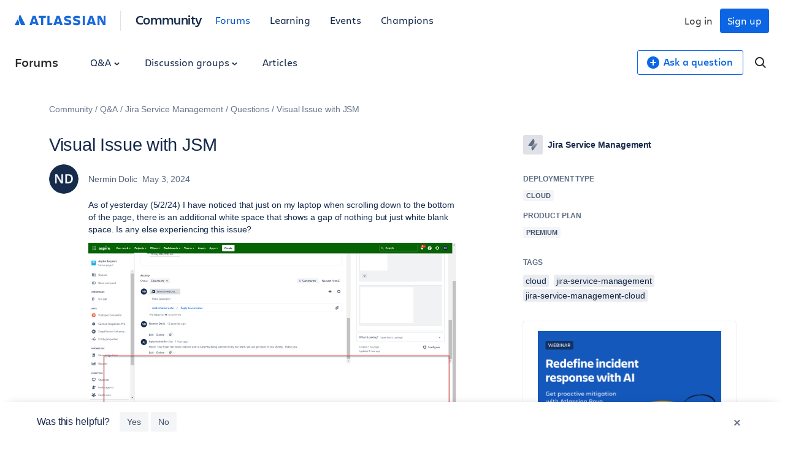

--- FILE ---
content_type: text/html;charset=UTF-8
request_url: https://community.atlassian.com/forums/s/plugins/custom/atlassian/atlassian/contentful_get_house_ad?tid=4635172837322693841&node=jira-service-desk&parentNode=jira-service-desk
body_size: 1172
content:



<div id="houseAdContent"> <a href="https://community.atlassian.com/forums/Jira-Service-Management-articles/AI-for-service-webinar-challenge-extended-Next-up-How-IT-Ops/ba-p/3174780?utm_source=house-ad&utm_medium=forums&utm_campaign=P:jsm*O:community*W:jira-service-desk*H:fy26q3*I:clgtm-ai-jsm-webinarchallenge-jsmgroup*" target="_blank" rel="noopener"> <img src="//images.ctfassets.net/kq1hxg0iw5cx/6NA98Ktk7PXXsZlBPvJH83/489a2f2f5b0f673f3c0ad03bd8c5d33e/CSD-23164_Paid_1200x1200_V2_2x.png" alt="Webinar graphic: "Redefine incident response with AI." Learn about proactive mitigation with Atlassian Rovo. Features a headshot of Paul Buffington, Principal Solution Engineer, ITSM, on a blue background with the Atlassian logo." /> </a> <h3 class="atl-widget__heading adg-u-mt1">Webinar kudos challenge! AI for service teams</h3> <p class="atl-widget__info">Our challenge to win the AI-powered Service Pro kudos badge continues with our next webinar on how IT Ops teams resolve issues faster with Atlassian Rovo! Join the webinar and share your top takeaway after to win the badge.</p> <a href="https://community.atlassian.com/forums/Jira-Service-Management-articles/AI-for-service-webinar-challenge-extended-Next-up-How-IT-Ops/ba-p/3174780?utm_source=house-ad&utm_medium=forums&utm_campaign=P:jsm*O:community*W:jira-service-desk*H:fy26q3*I:clgtm-ai-jsm-webinarchallenge-jsmgroup*" target="_blank" rel="noopener" class="adg-button--standard"> <span>Register now</span> <svg class="atl-icon" preserveAspectRatio="xMidYMid meet" width="16" height="16" style="position: relative; top: -1px;" > <use xlink:href="/forums/s/html/assets/symbol/icons.sprite.svg?sha=10334dc_ff065738-95f9-4ee2-9f86-b94b2c8452ac#external"></use> </svg> </a> </div>

--- FILE ---
content_type: image/svg+xml
request_url: https://community.atlassian.com/forums/s/html/@E2B0FBC050314E4FD3CE33D8A1AC14EC/assets/img/badges/im-new-here.svg
body_size: 51405
content:
<?xml version="1.0" encoding="UTF-8"?><svg id="Layer_1" xmlns="http://www.w3.org/2000/svg" viewBox="0 0 96 96"><defs><style>.cls-1,.cls-2{fill:none;}.cls-2{stroke:#f5c544;stroke-linecap:round;stroke-linejoin:round;stroke-width:0px;}.cls-3{fill:#f3f4f6;}.cls-4{fill:#ed7c5c;}.cls-5{fill:#f5c544;}.cls-6{fill:#1c2a4b;}.cls-7{fill:#2a63f5;}</style></defs><path class="cls-7" d="m41.23,45.47h54.7C94.62,20.14,73.66,0,48,0S0,21.49,0,48s21.49,48,48,48c22,0,40.53-14.8,46.2-34.99h-52.97v-15.54Z"/><path class="cls-5" d="m95.93,45.47h-54.7v15.54h52.97c1.16-4.14,1.8-8.5,1.8-13.01,0-.85-.02-1.69-.07-2.53Z"/><path class="cls-1" d="m10.17,64.8c.03.16.02,0,0,0h0Z"/><path class="cls-1" d="m10.12,64.57c-.03-.05.03.24.04.24-.02-.09-.01-.12-.04-.24Z"/><path class="cls-1" d="m9.94,61.59s0,.08,0,.08c0-.03,0-.08,0-.08Z"/><path class="cls-1" d="m9.9,62.51v-.2c0-.11.02-.32,0-.36-.02.27,0,.3-.02.64,0,.02,0,.05,0,.04v-.12Z"/><path class="cls-1" d="m11.1,67.64c-.08-.18-.23-.54-.28-.61.04.1.05.14.13.3,0-.04.15.35.15.31Z"/><path class="cls-1" d="m10.7,66.74c.02.05.05.14.06.15-.03-.06-.05-.14-.06-.15Z"/><path class="cls-1" d="m9.74,60.49s.01-.08,0-.08c0,.03-.01.08,0,.08Z"/><path class="cls-1" d="m11.61,68.81c.17.38.35.76.52,1.13,0,0,0,.01.01.02-.08-.03-.3-.11-.48-.19-.03,0-.41-.16-.42-.15.23.09.35.14.52.21.13.05.26.1.41.16-.16-.34-.35-.75-.5-1.09-.07-.17-.16-.34-.2-.43,0,.02-.01-.04-.02-.07-.04-.1-.08-.17-.11-.23-.09-.2-.13-.29-.15-.31.11.23.24.55.31.68,0,0,.03.11.11.27Z"/><path class="cls-1" d="m10.51,66.19c.06.2.12.35.15.42-.05-.14-.15-.48-.15-.42Z"/><path class="cls-1" d="m8.11,68.5c.08.02.2.06.21.05-.08-.02-.2-.06-.21-.05Z"/><path class="cls-1" d="m4.65,66.11h.19c.05-.01.13-.01.14-.02-.06,0-.13,0-.19,0-.06,0-.13,0-.14.02Z"/><path class="cls-1" d="m6.2,66.14h.09c.26.03-.1-.02-.09,0Z"/><path class="cls-1" d="m7.68,66.42s-.07,0-.05,0c.01,0,.07,0,.05,0Z"/><path class="cls-1" d="m8.53,58.44c.03-.08.03-.12.03-.14l-.15.45c-.02.07-.06.17-.05.18.02-.09.06-.18.09-.27.03-.11.04-.09.08-.22Z"/><path class="cls-1" d="m9.21,68.83c.16.06.31.12.45.17.29.11.56.22.99.38.05,0-.18-.08-.32-.14-.23-.09-.23-.09-.47-.18-.38-.12-.95-.39-1.2-.42.1.03.2.05.28.08.09.04.18.07.26.1Z"/><path class="cls-1" d="m9.7,60.7s.01-.08,0-.08c0,.03-.01.08,0,.08Z"/><path class="cls-1" d="m8.59,58.26c.07-.15.03-.14,0,0h0Z"/><path class="cls-1" d="m13.15,54.85l-.09.08s-.08.08-.08.09c.03-.03.06-.06.08-.09.03-.03.08-.08.08-.09Z"/><path class="cls-1" d="m11.92,56.35c.06-.09.19-.25.21-.29-.08.09-.17.22-.21.29Z"/><path class="cls-1" d="m12.91,55.11s.04-.05.02-.03c0,0-.04.05-.02.03Z"/><path class="cls-1" d="m14.47,53.7s.02-.01.04-.02c.1-.06.16-.12.19-.14.04-.02.06-.03.1-.06.02-.01.05-.03.07-.05,0,0,.04-.04.03-.03.08-.06.17-.11.23-.16.03-.02.07-.04.07-.05-.14.08-.27.18-.37.24-.16.12-.33.24-.52.37-.04.05-.18.15-.27.23-.02,0-.04.03-.09.08l-.15.13c-.1.08-.2.17-.29.27-.1.1-.23.22-.25.26.33-.34.68-.63,1.01-.9.07-.06.14-.12.22-.17Z"/><path class="cls-1" d="m12.41,55.68c.07-.1.19-.2.23-.28-.09.11-.2.21-.28.33l-.07.1s-.02.04,0,0c.04-.04.12-.17.12-.16Z"/><path class="cls-1" d="m6.3,67.84c-.09,0-.28-.03-.25,0,.07,0,.2.01.25,0Z"/><path class="cls-1" d="m24.1,49.6s.01.02,0,.02c.02.02.02.05.04.07-.02-.03-.02-.06-.05-.09Z"/><path class="cls-1" d="m16.92,50.05s.09-.03.09-.03c-.03.01-.09.03-.09.03Z"/><path class="cls-1" d="m24.27,42.44l.03-.14s.03-.11,0-.05c-.09.34-.14.55-.24.9-.04.2-.06.26-.09.46,0,.01-.01.1-.02.14-.01.07-.03.24-.05.23-.04.21-.06.49-.09.77-.03.28-.06.56-.05.77,0,.13-.02.24,0,.28,0,.03-.02.28,0,.23.01-.02,0-.06,0-.14v-.28c.02-.13,0-.24.01-.33,0,0,0,0,0,0,0-.06.01-.23.01-.23.02-.27.05-.54.08-.8.04-.25.08-.48.12-.68.02-.15.04-.16.06-.32l.14-.54.07-.27Z"/><path class="cls-1" d="m11.11,57.72c-.04.08-.07.1-.11.21-.03.08-.11.24-.1.26.02-.04.06-.13.1-.22.02-.08.12-.23.12-.25Z"/><path class="cls-1" d="m10.6,58.92s-.02.06,0,.04c0,0,.02-.06,0-.04Z"/><path class="cls-1" d="m11.87,56.42s.03-.05.02-.04c0,0-.03.05-.02.04Z"/><path class="cls-1" d="m9.97,61.35s0,.06,0,.04c0-.01,0-.06,0-.04Z"/><path class="cls-1" d="m11.13,57.69l.04-.07c.1-.19-.06.07-.04.07Z"/><path class="cls-1" d="m11.04,67.56s.05.12.04.08c0-.02-.05-.12-.04-.08Z"/><path class="cls-1" d="m11.56,56.92s.03-.05.02-.04c0,0-.03.05-.02.04Z"/><path class="cls-1" d="m11.48,57.02s.04-.07.04-.07c-.02.03-.04.07-.04.07Z"/><path class="cls-1" d="m11.31,57.33s.04-.07.03-.07c-.01.03-.04.07-.03.07Z"/><path class="cls-1" d="m40.4,34.24c.1.03.17.05.21.05-.1-.03-.2-.06-.21-.05Z"/><path class="cls-1" d="m38.79,34.6s-.06,0-.04,0c.01,0,.06,0,.04,0Z"/><path class="cls-1" d="m40.55,34.19c.05.01.12.04.13.03-.05-.01-.12-.04-.13-.03Z"/><path class="cls-1" d="m40.38,34.14c-.09-.02-.29-.1-.26-.07.07.02.1.03.17.05.09.03.27.08.09.02Z"/><path class="cls-1" d="m40.36,34.22s-.08-.03-.08-.02c.03,0,.08.03.08.02Z"/><path class="cls-1" d="m23.79,46.41c0,.05,0,.13.01.14,0-.05,0-.13-.01-.14Z"/><path class="cls-1" d="m40.13,33.72c.28.08.1,0,0,0h0Z"/><path class="cls-1" d="m40.09,34.05s-.07-.01-.04,0c.01,0,.07.01.04,0Z"/><path class="cls-1" d="m40.01,34.18c.06.01.15.05.17.04-.05-.03-.18-.06-.29-.08.01.02-.19-.05-.13-.01.1.02.2.05.26.05Z"/><path class="cls-1" d="m39.87,34.01c.05.01.12.03.13.02-.05-.01-.12-.03-.13-.02Z"/><path class="cls-1" d="m37.86,34.43h-.04s.04,0,.04,0Z"/><path class="cls-1" d="m5.11,68.08c.21,0,.05-.02,0,0h0Z"/><path class="cls-1" d="m40.26,33.76c-.06-.02-.12-.03-.18-.05-.03,0,.21.06.18.05Z"/><path class="cls-1" d="m40.13,33.72c-.06-.01,0,0,0,0h0Z"/><path class="cls-1" d="m15.22,53.18s.11-.05.18-.09l.03-.02s.11-.07.14-.08c.09-.08-.24.13-.35.19Z"/><path class="cls-1" d="m6.29,66.17h-.14s.14,0,.14,0Z"/><path class="cls-1" d="m37.72,32.62h-.05s.05,0,.05,0Z"/><path class="cls-1" d="m5.36,66.07s.09,0,.14,0c0,0-.09,0-.14,0Z"/><path class="cls-1" d="m5.27,67.81s.06,0,.04,0c-.01,0-.06,0-.04,0Z"/><path class="cls-1" d="m5.43,67.8s.08,0,.08,0c-.03,0-.08,0-.08,0Z"/><path class="cls-1" d="m5.55,68.08c.22,0-.09-.02-.08,0h.08Z"/><path class="cls-1" d="m5.35,68.08s.06,0,.04,0c-.01,0-.06,0-.04,0Z"/><path class="cls-1" d="m5.97,67.81s-.08,0-.08,0c.03,0,.08,0,.08,0Z"/><path class="cls-1" d="m36.95,34.35s.08,0,.08,0c-.03,0-.08,0-.08,0Z"/><path class="cls-1" d="m5.56,67.8s.06,0,.04,0c-.01,0-.06,0-.04,0Z"/><path class="cls-1" d="m5.85,67.8s-.08,0-.08,0c.03,0,.08,0,.08,0Z"/><path class="cls-1" d="m5.68,67.8s.06,0,.04,0c-.01,0-.06,0-.04,0Z"/><path class="cls-1" d="m39.65,33.56c-.14-.03-.25-.05-.31-.06.1.02.34.09.31.06Z"/><path class="cls-1" d="m38.44,33.06s-.07,0-.05,0c.01,0,.07,0,.05,0Z"/><path class="cls-1" d="m38.03,34.39s-.08,0-.08,0c.03,0,.08,0,.08,0Z"/><path class="cls-1" d="m38.62,33.1s.09.01.09,0c-.04,0-.09-.01-.09,0Z"/><path class="cls-1" d="m39.89,33.75c-.12-.02-.24-.07-.31-.07.03.01.28.08.31.07Z"/><path class="cls-1" d="m37.86,34.38s-.06,0-.04,0c.01,0,.06,0,.04,0Z"/><path class="cls-1" d="m37.51,32.96s-.15-.03-.23-.03c-.05.02-.21,0-.19.02.07.02.25-.02.42.01Z"/><path class="cls-1" d="m37.67,34.68s-.06,0-.04,0c.01,0,.06,0,.04,0Z"/><path class="cls-1" d="m37.71,34.65s-.06,0-.04,0c.01,0,.06,0,.04,0Z"/><path class="cls-1" d="m10.74,58.51c-.06.13-.12.3-.12.34.06-.19.18-.44.24-.59,0-.03-.08.16-.12.25Z"/><path class="cls-1" d="m33.76,33.27c-.12.03-.22.03-.27.06.08-.02.23-.04.27-.06Z"/><path class="cls-1" d="m33.65,33.23s-.07.02-.04.02c.01,0,.07-.02.04-.02Z"/><path class="cls-1" d="m34.33,35.1s-.11.02-.12.03c.05-.01.11-.02.12-.03Z"/><path class="cls-1" d="m34.38,35.13l.16-.04s.11-.02.11-.03l-.15.04s-.11.02-.12.03Z"/><path class="cls-1" d="m29.74,34.99s-.11.08-.11.09c.04-.03.11-.08.11-.09Z"/><path class="cls-1" d="m32.63,33.58s.39-.11.36-.12c-.12.06-.5.13-.58.2.12-.04.11-.05.22-.08Z"/><path class="cls-1" d="m33.4,33.35s-.07.02-.04.02c.01,0,.07-.02.04-.02Z"/><path class="cls-1" d="m34.64,35.02s-.08.02-.08.02c.03,0,.08-.02.08-.02Z"/><path class="cls-1" d="m30.78,34.37c.08-.03.12-.07.21-.1.06-.05-.22.09-.21.1Z"/><path class="cls-1" d="m33.04,33.46c.05-.01.12-.03.22-.06.07-.05-.24.05-.22.06Z"/><path class="cls-1" d="m34.49,35.07s.06-.02.04-.02c-.01,0-.06.02-.04.02Z"/><path class="cls-1" d="m35.74,32.9c-.05,0-.13,0-.14.02.06,0,.13,0,.14-.02Z"/><path class="cls-1" d="m36.1,32.68s-.22,0-.38.01c-.04,0-.15,0-.24,0-.15.02-.22.02-.33.03-.1.02-.31.04-.33.06-.04,0-.3.03-.33.05.33-.03.79-.11,1.18-.14.1,0,.23,0,.43-.02Z"/><path class="cls-1" d="m34.6,32.93s.07-.01.05-.01c-.01,0-.07.01-.05.01Z"/><path class="cls-1" d="m34.46,32.94s.07-.01.05-.01c-.01,0-.07.01-.05.01Z"/><path class="cls-1" d="m34.62,32.78s.09-.01.09-.02c-.04,0-.09.01-.09.02Z"/><path class="cls-1" d="m34.8,34.99s-.08.01-.08.02c.03,0,.08-.02.08-.02Z"/><path class="cls-1" d="m34.54,32.86s.04,0,.05,0c0,0-.04,0-.05,0Z"/><path class="cls-1" d="m35.08,34.99c.09-.01.15-.02.16-.04-.07.01-.2.02-.16.04Z"/><path class="cls-1" d="m35.13,32.95s.1,0,.23-.02c0-.02-.12,0-.23.02Z"/><path class="cls-1" d="m29.13,35.36s-.11.08-.11.09c.04-.03.11-.08.11-.09Z"/><path class="cls-1" d="m37.19,32.63c.17-.01.3.03.38.01-.16-.02-.29-.04-.38-.01Z"/><path class="cls-1" d="m37,32.65c.08,0,.11,0,.19,0,.08-.02-.21-.02-.19,0Z"/><path class="cls-1" d="m36.96,32.62h.1c.26,0-.11-.02-.1,0Z"/><path class="cls-1" d="m29.51,35.16s.08-.05.07-.06c-.06.04-.14.1-.15.11l.08-.05Z"/><path class="cls-1" d="m36.95,32.64h-.14s.03.02.09.02c-.01-.01.05-.01.05-.02Z"/><path class="cls-1" d="m37.14,32.69s-.07,0-.05,0c.01,0,.07,0,.05,0Z"/><path class="cls-1" d="m37.33,32.69s-.09,0-.1,0c.04,0,.09,0,.1,0Z"/><path class="cls-1" d="m37.57,32.73c-.06,0-.13-.01-.14,0,.06,0,.13.01.14,0Z"/><path class="cls-1" d="m37.48,32.74h.09c.26.03-.1-.02-.09,0Z"/><path class="cls-1" d="m37.53,32.61s-.07,0-.05,0c.01,0,.07,0,.05,0Z"/><path class="cls-1" d="m36.38,32.67s-.08-.02-.19-.01v.02s.19-.01.19-.01Z"/><path class="cls-1" d="m34.43,33.06s.07-.01.05-.01c-.01,0-.07.01-.05.01Z"/><path class="cls-1" d="m29.29,35.25s-.11.08-.11.09c.04-.03.11-.08.11-.09Z"/><path class="cls-1" d="m36.62,32.63c-.13,0-.12,0-.24,0-.07.02.25.02.24,0Z"/><path class="cls-1" d="m37,32.69s-.09,0-.09,0c.04,0,.09,0,.09,0Z"/><path class="cls-1" d="m36.67,32.66s.07,0,.05,0c-.01,0-.07,0-.05,0Z"/><path class="cls-1" d="m36.34,32.71s.07,0,.05,0c-.01,0-.07,0-.05,0Z"/><path class="cls-1" d="m36.53,32.86s-.07,0-.05,0c.01,0,.07,0,.05,0Z"/><path class="cls-1" d="m36.48,32.67c.06,0,.07,0,.14,0h0c-.07-.02-.12-.02-.14,0Z"/><path class="cls-1" d="m31.78,33.73s.03-.02.04-.03c-.07.03-.15.06-.13.06l.09-.04Z"/><path class="cls-1" d="m26.13,41.9s-.02.06,0,.04c0-.01.02-.06,0-.04Z"/><path class="cls-1" d="m25.93,43.69s.03-.11.02-.12c-.01.05-.03.11-.02.12Z"/><path class="cls-1" d="m28.94,35.56s-.05.02-.05.01c-.09.07-.17.14-.22.17-.02.04-.23.19-.2.2.09-.05.17-.14.33-.26.07-.06.12-.1.14-.13Z"/><path class="cls-1" d="m25.88,38.82s.04-.06.02-.04c0,0-.04.06-.02.04Z"/><path class="cls-1" d="m25.91,43.81s.01-.08,0-.08l-.03.2c0,.06-.03.15-.02.16l.03-.2v-.08Z"/><path class="cls-1" d="m28.28,36.09c-.07.06-.06.03-.15.11-.08.09-.23.22-.22.24.13-.15.29-.28.52-.46.02-.04-.09.06-.15.11Z"/><path class="cls-1" d="m26.27,38.3s-.13.18-.1.16c.05-.04.2-.28.1-.16Z"/><path class="cls-1" d="m27.91,39.39s.03-.05.02-.04c0,0-.03.05-.02.04Z"/><path class="cls-1" d="m26.58,37.89c.03-.07.15-.2.19-.26-.12.13-.22.26-.32.4,0,.02-.17.22-.09.16.06-.09.12-.18.22-.3Z"/><path class="cls-1" d="m26.34,42.28c.04-.14.12-.34.11-.34-.06.16-.11.35-.18.53-.05.15-.08.22-.11.3-.02.05-.01.06-.03.12,0,.04-.01.03-.02.04,0,.03,0,.04,0,.04-.03.11-.06.23-.08.31,0,0,0,0,0,.04-.02.07-.03.09-.02.12.05-.18.1-.39.15-.59.07-.2.13-.39.19-.55Z"/><path class="cls-1" d="m24.61,41.32s.04-.08.03-.09c-.01.03-.04.08-.03.09Z"/><path class="cls-1" d="m25.01,40.37c-.07.16-.13.31-.16.39l.09-.22s.09-.2.06-.18Z"/><path class="cls-1" d="m24.7,41.11s-.03.07-.01.04c0-.01.02-.07.01-.04Z"/><path class="cls-1" d="m24.58,41.41c-.07.16-.12.4-.17.49-.01.02-.01.06,0,.05-.07.21-.1.27-.14.45,0,.01-.02.03-.03.09,0,.02,0,.03,0,.05.08-.35.22-.68.33-1.03.01-.03.03-.09.02-.09Z"/><path class="cls-1" d="m25.41,39.25s-.2.32-.21.37c.07-.12.08-.17.12-.21.01-.02.11-.18.09-.16Z"/><path class="cls-1" d="m25.74,44.87s0,.08,0,.08c0-.03,0-.08,0-.08Z"/><path class="cls-1" d="m25.8,44.44l.03-.2c.01-.06.03-.15,0-.08l-.03.16c-.01.09-.04.11-.04.24,0,.08-.04.28-.01.24.01-.12.02-.24.04-.36Z"/><path class="cls-1" d="m25.12,40.16s.02-.03.02-.04c0,0-.02.03-.02.04Z"/><path class="cls-1" d="m24.4,41.99c-.03.06-.06.2-.05.18.01-.03.06-.19.05-.18Z"/><path class="cls-1" d="m34.14,33.01c.16-.02.14-.05,0,0h0Z"/><path class="cls-1" d="m33.58,33.14s.07-.02.04-.02c-.01,0-.07.02-.04.02Z"/><path class="cls-1" d="m33.21,33.23c.06-.02.06-.01.14-.04.07-.04-.16.03-.14.04Z"/><path class="cls-1" d="m32.94,33.32c.06-.02.09-.02.18-.05.07-.04-.2.05-.18.05Z"/><path class="cls-1" d="m33.79,33.21c.05-.01.13-.03.14-.04-.05.01-.13.03-.14.04Z"/><path class="cls-1" d="m33.94,33.23s-.07.02-.04.02c.01,0,.07-.02.04-.02Z"/><path class="cls-1" d="m34.32,32.97s.08-.01.09-.02c-.05,0-.07,0-.09.02Z"/><path class="cls-1" d="m34.3,33.09s.09-.02.09-.03c-.07.02-.17.04-.18.05l.09-.02Z"/><path class="cls-1" d="m34.07,35.2s.11-.02.11-.03c-.04.01-.11.02-.11.03Z"/><path class="cls-1" d="m32.71,33.38s.04,0,.05,0c.07-.02,0-.01-.05,0Z"/><path class="cls-1" d="m29.55,35.05c.18-.13.37-.24.56-.35l.28-.17c.07-.04.24-.14.24-.15.13-.07.13-.05.26-.12-.02,0,.23-.12.21-.1.05-.03.15-.08.25-.13.07-.04.25-.11.25-.12-.15.05-.26.12-.39.17-.18.09-.28.14-.38.19,0,0-.02,0-.05.02-.07.03-.04.03-.08.04-.03,0-.23.12-.25.13-.03.02-.04.03-.04.03-.04.02-.05.02-.08.04-.07.04-.17.1-.24.14-.15.1-.38.22-.59.39-.18.12-.42.27-.54.38.19-.13.23-.15.39-.26.04-.04.1-.08.19-.14Z"/><path class="cls-1" d="m33.78,33.13s-.1.01-.14.03c-.09,0-.12.03-.23.05-.01,0-.11.03-.18.05-.19.06-.38.12-.59.18-.08.03-.26.08-.31.12.16-.07.29-.1.4-.13.19-.07.7-.22,1.04-.3Z"/><path class="cls-1" d="m31.1,34.05s-.06.03-.04.03c.01,0,.06-.03.04-.03Z"/><path class="cls-1" d="m31.13,34.01s-.06.03-.04.03c.01,0,.06-.03.04-.03Z"/><path class="cls-1" d="m28.94,35.49s-.08.05-.11.09c-.03.02-.07.06-.07.06l.11-.09s.07-.05.07-.06Z"/><path class="cls-1" d="m30.96,34.1s.08-.03.08-.04c-.05.02-.07.02-.08.04Z"/><path class="cls-1" d="m31.33,34.1s-.19.09-.17.09c.17-.09.27-.13.38-.17-.01,0,.15-.06.21-.09l.26-.1c.06-.02.16-.06.22-.09,0,0-.03,0-.05,0l-.3.13c-.07.02-.33.12-.39.16-.04,0-.07.02-.17.08Z"/><path class="cls-1" d="m23.82,46.97c-.01-.16,0-.24-.02-.28,0,.08,0,.27.02.28Z"/><path class="cls-1" d="m31.18,34s-.06.03-.04.03c.01,0,.06-.03.04-.03Z"/><path class="cls-1" d="m31.69,33.87c.05-.02.12-.05.13-.06-.05.02-.13.05-.13.06Z"/><path class="cls-1" d="m36.21,32.88c.06,0,.1,0,.19,0,.07-.02-.2,0-.19,0Z"/><path class="cls-1" d="m25.83,46.78v-.04s0,.04,0,.04Z"/><path class="cls-1" d="m25.84,47.02c0-.06,0,0,0,0h0Z"/><path class="cls-6" d="m14.35,82.21c8.66,8.52,20.54,13.79,33.65,13.79s24.99-5.26,33.65-13.79H14.35Z"/><path class="cls-6" d="m17.61,64.16v15.54h66.42c3.97-4.51,7.11-9.77,9.17-15.54H17.61Z"/><path class="cls-6" d="m69.33,42.94h26.4c-.58-5.51-2.09-10.74-4.37-15.54h-22.03v15.54Z"/><path class="cls-5" d="m26.18,46.95s0-.06,0-.04c0,.01,0,.06,0,.04Z"/><path class="cls-5" d="m27.37,40.58s.03-.05.01-.04c0,0-.03.05-.01.04Z"/><path class="cls-5" d="m26.79,41.78l.03-.07c.08-.2-.05.07-.03.07Z"/><path class="cls-5" d="m26.63,42.13s-.02.06,0,.04c0,0,.02-.06,0-.04Z"/><path class="cls-5" d="m26.53,42.43s-.02.06,0,.04c0,0,.02-.06,0-.04Z"/><path class="cls-5" d="m27.53,40.32s.03-.05.02-.04c0,0-.03.05-.02.04Z"/><path class="cls-5" d="m26.09,44.17s0-.06,0-.04c0,.01,0,.06,0,.04Z"/><path class="cls-5" d="m29.96,37.49s-.06.04-.06.05c.03-.03.05-.03.06-.05Z"/><path class="cls-5" d="m28.89,38.47l-.08.09s.03-.02.06-.05c.07-.08.15-.15.22-.22.07-.06.09-.07.17-.16.1-.1.2-.2.31-.3l.15-.12s.16-.12.15-.13c-.22.15-.54.47-.84.76l-.14.14Z"/><path class="cls-5" d="m14.36,53.95s-.04.04-.03.03c0,0,.04-.04.03-.03Z"/><path class="cls-5" d="m14.87,53.58s.17-.13,0,0h0Z"/><path class="cls-5" d="m14.51,53.83s-.05.04-.03.03c0,0,.05-.04.03-.03Z"/><path class="cls-5" d="m13.39,54.81s.04-.04.02-.03c0,0-.04.04-.02.03Z"/><path class="cls-5" d="m12.32,56.01s-.03.05-.02.04c0,0,.03-.05.02-.04Z"/><path class="cls-5" d="m16.46,52.66c.06-.03.09-.07.17-.09-.04-.02-.21.11-.29.13.03,0-.17.08-.14.08l.04-.02c.11-.06.13-.06.21-.1Z"/><path class="cls-5" d="m16.11,52.83s.1-.04.11-.05c-.03.01-.1.04-.11.05Z"/><path class="cls-5" d="m14.87,53.58s-.13.1,0,0h0Z"/><path class="cls-5" d="m13.99,54.24s-.04.04-.03.03c0,0,.04-.04.03-.03Z"/><path class="cls-5" d="m11.16,57.88s-.03.05-.01.04c0,0,.03-.05.01-.04Z"/><path class="cls-5" d="m10.72,58.97s-.02.06,0,.04c0,0,.02-.06,0-.04Z"/><path class="cls-5" d="m10.61,59.3s.02-.07.02-.08c0,.03-.02.07-.02.08Z"/><path class="cls-5" d="m10.52,59.56s.01-.06,0-.04c0,0-.01.06,0,.04Z"/><path class="cls-5" d="m15.82,52.97s-.05.03-.03.03c.01,0,.05-.03.03-.03Z"/><path class="cls-5" d="m10.42,59.86c-.04.15-.08.32-.12.47-.03.16-.05.3-.07.41-.03.13-.02.1-.03.19-.02.15-.05.24-.06.35,0,.04,0,.05,0,.08,0,.04,0,.03,0,.04,0,.03,0,.04,0,.04,0,.08-.02.16-.03.23,0,.06,0,.12-.01.2,0,0,0,.03-.01.08,0,.04,0,.05,0,.08,0,.28-.02.52-.02.71,0,.22.02.46.03.71,0,.15.01.17.03.31.02.15.04.38.07.47-.01,0,.02.13.02.16,0,0,0,.03,0,.04,0,.05.02.11.03.11,0-.06-.03-.16-.04-.31l-.06-.43c-.04-.29-.03-.48-.05-.71,0-.19,0-.53,0-.79,0-.33.03-.5.05-.75,0-.1.02-.24.03-.39.01-.09.03-.11.05-.23.01-.01,0-.05.02-.12.04-.22.06-.44.13-.66,0-.07.06-.25.07-.31Z"/><path class="cls-5" d="m10.81,66.57c.02.06.05.15.06.15-.02-.06-.05-.14-.06-.15Z"/><path class="cls-5" d="m11.13,67.35c.06.12,0,0,0,0h0Z"/><path class="cls-5" d="m11.23,67.59c.05.07.07.17.15.32.09.18.15.34.22.48.1.21.18.37.25.54.02,0-.22-.49-.34-.78-.09-.19-.38-.86-.27-.58Z"/><path class="cls-5" d="m12.02,70.09l.45.18-.04-.1c-.05-.1-.11-.22-.19-.39-.1-.23-.14-.32-.27-.6-.03-.08-.04-.07-.06-.09.12.26.26.57.46.99.03.06.06.12.09.18-.13-.05-.26-.1-.44-.17-.09-.03-.03,0,.01.01Z"/><path class="cls-5" d="m10.68,69.57c.1.04.23.09.23.08-.09-.03-.23-.09-.23-.08Z"/><path class="cls-5" d="m10.27,69.41s.12.04.08.02c-.03-.01-.12-.04-.08-.02Z"/><path class="cls-5" d="m10.01,69.3c-.33-.12-.61-.25-.66-.25.19.07.61.24.66.25Z"/><path class="cls-5" d="m9.02,68.92c.1.04.24.09.25.09-.1-.04-.24-.09-.25-.09Z"/><path class="cls-5" d="m8.27,68.71s.09.02,0,0h0Z"/><path class="cls-5" d="m19.07,51.81c.06-.03-.17.01-.16.03.07-.02.09-.02.16-.03Z"/><path class="cls-5" d="m18.04,52.05s-.11.03-.11.04c.04-.01.11-.03.11-.04Z"/><path class="cls-5" d="m17.22,52.32s-.06.03-.04.02c.01,0,.05-.03.04-.02Z"/><path class="cls-5" d="m11.19,57.8s.03-.05.01-.04c0,0-.03.05-.01.04Z"/><path class="cls-5" d="m10.6,59.26s.02-.06,0-.04c0,0-.02.06,0,.04Z"/><path class="cls-5" d="m10.49,59.6l-.03.11s-.03.11-.02.12l.03-.11s.03-.11.02-.12Z"/><path class="cls-5" d="m10.23,64.59s.02.11.03.11c-.01-.04-.02-.11-.03-.11Z"/><path class="cls-5" d="m10.28,64.82s0-.03,0-.04c0,0,0,.03,0,.04Z"/><path class="cls-5" d="m10.29,64.86s.02.08.02.08c0-.03-.02-.08-.02-.08Z"/><path class="cls-5" d="m10.76,66.42l-.2-.59c-.03-.1-.07-.19-.1-.29l-.05-.15c-.03-.07-.04-.12-.04-.12.07.23.19.57.28.85.04.11.09.27.11.29Z"/><path class="cls-5" d="m11.13,67.35c-.19-.43-.07-.11,0,0h0Z"/><path class="cls-5" d="m8.27,68.71s-.09-.02,0,0h0Z"/><path class="cls-5" d="m7.82,68.58c.06.01.15.04.15.03-.06-.01-.15-.04-.15-.03Z"/><path class="cls-5" d="m7.39,68.46c.06.01.2.06.21.05-.08-.02-.22-.07-.21-.05Z"/><path class="cls-5" d="m7.23,68.44s.08.01.08,0c-.03,0-.08-.01-.08,0Z"/><path class="cls-5" d="m6.96,68.4h.08c.21.05-.08-.02-.08,0Z"/><path class="cls-5" d="m6.73,68.36s.06,0,.04,0c0,0-.06,0-.04,0Z"/><path class="cls-5" d="m20.36,51.65s.29-.02.27-.04c-.18.01-.31.01-.43.04.13-.02.03.02.16,0Z"/><path class="cls-5" d="m19.93,51.67c-.25.02-.08.02,0,0h0Z"/><path class="cls-5" d="m19.65,51.7s-.11.02-.11.03c.08,0,.24-.04.11-.03Z"/><path class="cls-5" d="m19.19,51.78l.16-.02h.08s.08-.02.08-.03l-.16.02c-.06,0-.14.02-.15.03Z"/><path class="cls-5" d="m13.65,54.51s.04-.04.02-.03c0,0-.04.04-.02.03Z"/><path class="cls-5" d="m13.31,54.84s.08-.08.08-.09c-.03.03-.08.08-.08.09Z"/><path class="cls-5" d="m11.67,56.9s-.04.07-.04.07c.02-.03.04-.07.04-.07Z"/><path class="cls-5" d="m11.46,57.28s.04-.07.03-.07c-.01.03-.04.07-.03.07Z"/><path class="cls-5" d="m11.4,57.38s-.04.07-.03.07c.01-.03.04-.07.03-.07Z"/><path class="cls-5" d="m11.91,69.09l-.07-.15s.06.14.07.15Z"/><path class="cls-5" d="m6.53,68.33s.08,0,.08,0c-.03,0-.08,0-.08,0Z"/><path class="cls-5" d="m6.41,68.32s-.06,0-.04,0c.01,0,.06,0,.04,0Z"/><path class="cls-5" d="m6.02,68.3c.09,0,.28.03.32.02-.07,0-.09-.01-.16-.02.03.02-.18-.02-.16,0Z"/><path class="cls-5" d="m5.59,68.27c.07,0,.13,0,.2,0,.06,0,.2.02.2,0l-.2-.02c-.06,0-.2,0-.2,0Z"/><path class="cls-5" d="m5.51,68.27s.06,0,.04,0c-.01,0-.06,0-.04,0Z"/><path class="cls-2" d="m21.74,51.63s.03,0,.03,0"/><path class="cls-5" d="m21.34,51.61c.17,0,.22,0,.39.01.01-.02-.49-.06-.39-.01Z"/><path class="cls-5" d="m20.83,51.61c.15,0,.19,0,.32,0,.03-.02.13,0,.16-.02-.16,0-.44,0-.47.01Z"/><path class="cls-5" d="m20.83,51.61c-.06,0,0,0,0,0h0Z"/><path class="cls-5" d="m20.67,51.62s.08,0,.08,0c-.03,0-.08,0-.08,0Z"/><path class="cls-5" d="m19.93,51.67c.06,0,.15,0,.16-.02-.04,0-.28,0-.16.02Z"/><path class="cls-5" d="m14.19,54.05s.04-.04.03-.03c0,0-.04.04-.03.03Z"/><path class="cls-5" d="m13.76,54.4l.09-.08s.09-.07.09-.08l-.09.08s-.09.07-.09.08Z"/><path class="cls-5" d="m25.07,52.35s.02.01.09.04c-.02-.03.51.2.48.17-.14-.06-.47-.18-.82-.32,0,.02.07.03.25.1Z"/><path class="cls-5" d="m24.23,52.08c-.18-.05-.31-.09-.66-.19h0c.25.07.51.17.67.19Z"/><path class="cls-5" d="m23.56,51.89c-.11-.03,0,0,0,0h0Z"/><path class="cls-5" d="m22.99,51.77s.08.01.08,0l-.16-.02c-.06,0-.14-.02-.16-.02l.16.02h.08Z"/><path class="cls-5" d="m22.49,51.68c-.05,0-.09-.01-.12-.01-.05,0-.24-.02-.12,0,.15,0,.29.04.43.06.01-.01-.01-.03-.11-.04-.05,0-.04,0-.08,0Z"/><path class="cls-5" d="m20.12,51.65s.06,0,.04,0c-.01,0-.06,0-.04,0Z"/><path class="cls-5" d="m15.94,52.87c.05-.03.11-.05.11-.06-.04.02-.07.04-.11.06Z"/><path class="cls-5" d="m15.84,52.92h-.02s.08-.03.11-.05c-.04.02-.09.04-.1.05Z"/><path class="cls-5" d="m15.06,53.38s.08-.04.14-.07c.06-.04.2-.11.2-.13l.42-.25c-.25.14-.49.29-.76.45Z"/><path class="cls-5" d="m14.88,53.53c.14-.1,0-.01-.07.04-.05.04-.12.08-.13.1l.13-.09.06-.05Z"/><path class="cls-5" d="m4.5,68.28s0,0,0,0c.05,0,.11,0,.1-.01-.05,0-.08,0-.11,0Z"/><path class="cls-5" d="m26.1,48.62s.05.16.08.26l.1.31.2.61c.03.08.09.24.14.39.07.16.14.32.17.37-.18-.36-.25-.66-.36-.97-.03-.1-.03-.07-.06-.15,0-.06-.08-.25-.11-.36,0,0,0-.01-.02-.07,0,.05-.11-.34-.11-.29.04.13.02.08,0,0-.03-.08-.03-.11-.03-.1Z"/><path class="cls-5" d="m26.87,50.71l.11.24c.18.39.27.64.37.8-.04-.1-.12-.29-.18-.4l-.11-.24-.11-.24c-.03-.06-.07-.16-.08-.16Z"/><path class="cls-5" d="m27.74,52.65s-.16-.36-.28-.65c-.03-.03-.1-.17-.14-.26.08.18.22.49.25.54-.02-.04-.03-.08.01,0,.09.18.06.15.16.37Z"/><path class="cls-5" d="m27.98,53.17s.18.41.17.33c-.08-.16-.23-.5-.3-.62.06.13.1.23.13.29Z"/><path class="cls-5" d="m27.85,53.42c.06.03.09.04,0,0h0Z"/><path class="cls-5" d="m27.55,53.31s.11.04.07.02c-.02-.01-.11-.04-.07-.02Z"/><path class="cls-5" d="m27.08,53.13c.07,0-.46-.18-.49-.21l-.16-.06c-.33-.13-.23-.09-.57-.22-.12-.04-.23-.09-.24-.09.21.08.1.04.09.05l1.36.53Z"/><path class="cls-5" d="m23.42,51.84l-.07-.02s.09.04.07.02Z"/><path class="cls-5" d="m10.54,59.37s.02-.06,0-.04c0,0-.02.06,0,.04Z"/><path class="cls-5" d="m27.85,53.42s-.31-.12,0,0h0Z"/><path class="cls-5" d="m23.42,51.84s.09.03.15.05c.04,0-.14-.05-.15-.05Z"/><path class="cls-5" d="m22.76,51.71c-.06,0,0,0,0,0h0Z"/><path class="cls-5" d="m16.37,52.65c-.08.05-.26.12-.28.14.08-.04.26-.12.28-.14Z"/><path class="cls-5" d="m11.97,69.28s-.06-.12-.04-.08c0,.02.06.12.04.08Z"/><path class="cls-5" d="m26.99,41.01s-.03.05-.01.04c0,0,.03-.05.01-.04Z"/><path class="cls-5" d="m25.98,47.96c-.04-.19-.05-.39-.08-.59-.01-.08-.02-.05-.03-.16,0-.08,0-.13-.02-.2,0,0,0-.06,0,0,.02-.05-.01-.14-.01-.24,0,0,0-.03,0-.04v.04s0,0,0,0c0-.12-.02-.17-.03-.31-.02.02,0,.13,0,.24,0,.03,0,.04,0,.08,0,0,0,.01,0,.04,0,.06,0,.09,0,.16,0,0,0,.05.01.08l.04.31s.01,0,.02.04c0,.03,0,.08,0,.16.01.1.03.22.04.27,0,.03.01.11.02.12,0-.03,0-.04,0-.04,0,.03.01.04.01.04Z"/><path class="cls-5" d="m23.34,51.82c-.09-.04-.37-.09,0,0h0Z"/><path class="cls-5" d="m22.76,51.71c.16.03.01-.02,0,0h0Z"/><path class="cls-5" d="m5.35,68.18c.1,0,.21,0,.32,0,.04,0,.09,0,.16,0,.07,0,.09.01.16.02.07,0,.09,0,.16,0,0,0,.02,0,.04,0,.07,0,.27.02.4.03.09,0,.02,0,.16.02.05,0,.11.02.16.02.13.02.1.01.2.03.04,0,.1.02.17.03.08.01.12,0,.27.05.35.1.34.09.65.18.26.07.45.12.65.17.21.06.47.18.77.28.49.18.96.37,1.32.5.14.06.2.1.39.17.37.14.66.25.94.36-.09-.2-.18-.41-.29-.66-.11-.21-.1-.22-.21-.45-.09-.2-.19-.41-.25-.52-.02-.05-.05-.13-.08-.22-.02-.02-.07-.15-.11-.24-.01,0-.05-.1-.08-.16-.02-.08-.17-.4-.22-.53-.14-.31-.15-.28-.25-.61-.14-.42-.28-.84-.43-1.28-.08-.3-.1-.51-.16-.76-.02-.03-.02-.07-.02-.12-.02,0-.03-.06-.04-.11,0-.04,0-.03,0-.08-.02,0-.03-.13-.04-.24,0-.07-.02-.16-.01-.2-.01-.13-.04-.13-.04-.28,0-.22-.02-.49-.04-.77,0-.28,0-.58.02-.86,0-.15.04-.29.04-.44.01-.04.02-.17.03-.24,0-.16.04-.28.08-.51.01-.06.02-.09.03-.16,0-.09.03-.13.05-.27.02-.1.05-.21.07-.31.13-.54.3-1.07.5-1.59.04-.07.1-.24.11-.25.04-.09.04-.11.09-.22.02-.03.04-.08.07-.14.13-.25.15-.3.28-.53.7-1.32,1.71-2.47,2.87-3.41.05-.04.07-.06.12-.11.04-.03.08-.05.13-.09.05-.04.07-.05.13-.1.02-.01.06-.04.1-.06-.01,0,.02-.02.03-.03.06-.04.14-.1.23-.16.03-.02.07-.06.13-.1.11-.06.07-.04.17-.1.06-.04.2-.11.2-.13l-.03.02c-.07.04-.2.13-.18.09.11-.06.44-.27.35-.19.1-.07.2-.1.24-.14-.06.04-.07.03-.07.03.06-.04.21-.12.18-.08l.07-.03c.08-.03.1-.05.22-.1.03-.02.08-.05.14-.08.22-.12.45-.2.67-.29.23-.1.46-.18.69-.25.06-.02.08-.03.15-.05.4-.14.77-.19,1.14-.29.38-.04.74-.13,1.16-.14.15-.01.09,0,.24-.02.24-.03.54-.02.83-.02.05,0,.17,0,.2,0,.1,0,.09-.01.2,0,.08.02.08,0,.16.02.06,0,.21,0,.2.02-.28,0-.28-.03-.59-.03-.1,0-.09.01-.2,0-.2,0-.4,0-.6,0-.03,0-.06.01-.12.02-.41.02-.8.06-1.06.12-.22.02-.51.08-.89.17-.06.02.04,0-.04.02-.04,0-.03,0-.08,0-.02.01-.05.02-.11.04-.02,0-.03,0-.08.02-.05,0-.1.02-.19.05-.18.06-.24.08-.45.15-.14.02-.4.14-.59.21,0,.01-.11.05-.11.06l.26-.1s0,.02.04,0c-.01,0,.13-.05.18-.08.06-.03.13-.04.19-.06.03-.01.06-.02.11-.04l.34-.11s.08-.03.15-.05c.15-.04.31-.07.46-.11.06-.02.09-.02.15-.04.06,0,.16-.05.31-.07l.35-.05c.27-.04.42-.08.63-.08.03,0,.09-.01.16-.02.82-.08,1.6-.06,2.53.07.06,0,.09,0,.16.02.03,0,.08.02.14.02.03,0,.06,0,.1.01.03,0,.07,0,.15.03.68.19,1.51.39,2.16.66.32.13.63.25.96.38.28.11.61.24.91.36.15.06.29.11.44.17.11.04.22.09.33.14l-.03-.06c-.06-.12-.11-.25-.17-.37-.06-.13-.11-.22-.15-.3-.03-.07-.07-.16-.12-.28-.04-.08-.08-.17-.15-.3-.06-.13-.09-.22-.16-.36-.09-.21-.1-.21-.18-.4-.05-.15-.16-.35-.2-.46l-.28-.62c-.1-.22-.17-.47-.2-.58-.03-.03-.12-.35-.17-.5l-.11-.32c-.03-.1-.08-.24-.08-.28l-.07-.36c-.05-.24-.1-.48-.13-.73-.08-.49-.1-1-.11-1.5.02-.3,0-.62.03-.91,0-.05.02-.1.03-.2.02-.16.01-.25.04-.31-.03.32-.04.43-.07.71,0,.1,0,.09,0,.2v.28c0,.07-.02.23,0,.24,0-.08.01-.15.02-.24.01-.16,0-.15,0-.28,0-.03.01-.08.01-.16,0-.08.01-.11.02-.24.01-.16.02-.27.04-.47,0-.17.05-.34.08-.51.02-.09,0-.12.03-.23.02-.12.03-.11.05-.23.27-1.28.81-2.59,1.56-3.74.09-.14.19-.29.34-.49.25-.37.56-.7.85-1.04.1-.12.13-.13.25-.26.04-.03.08-.07.15-.13.1-.09.1-.11.19-.2.21-.17.4-.33.64-.53.11-.1.37-.26.54-.4.22-.17.52-.34.7-.45.08-.04.12-.06.27-.16.23-.14.37-.19.56-.3.21-.11.34-.16.62-.27.04-.02.03-.03.11-.06.36-.15.76-.28,1.01-.34-.04-.01.18-.07.26-.09,0,0,.07-.02.11-.03.03-.01.06-.02.12-.03.28-.06.44-.12.74-.16.2-.04.49-.1.71-.12.18-.01.16-.02.32-.02.09-.01.18-.03.28-.04.07,0,.13,0,.2,0,.08,0,.1-.01.2-.01.23,0,.44-.02.68,0h.16c.09.02.17,0,.32.02.06-.01.32.03.32.01-.29-.03-.63-.04-.96-.05-.18,0-.16,0-.32,0l-.24.02c-.1,0-.19,0-.24,0-.07,0-.23.01-.36.02-.02,0-.05,0-.12,0-.03,0-.09,0-.08-.01.27-.01.43-.05.64-.04.38-.02.84-.03,1.2,0,.07,0,.23.02.24.01-.1,0-.12-.02-.2-.03-.04,0-.1,0-.2,0l-.32-.02c-.2.01-.28.02-.48,0,0,.01-.17,0-.24,0-.04,0-.03,0-.04-.01-.1,0-.09.01-.2.02-.06,0-.15.01-.16,0,.05-.01.14-.02.24-.03.14,0,.15-.01.28-.01.43,0,.67-.01,1.09.02l.32.02c.11,0,.23.04.24.02-.09-.02-.29-.03-.32-.04.16,0,.37.04.52.05.04,0,.04.02.12.03,0-.02-.06-.02,0-.02.08.01.13.02.12,0-.05,0-.03-.02-.04-.02-.29-.02-.45-.08-.76-.09-.06-.01-.17-.02-.2-.04.25.01.41,0,.73.06.09,0,.23.02.32.04.04,0,.11,0,.16,0-.02-.02.19.04.16.02-.09-.02-.19-.04-.28-.05-.05,0-.19-.02-.24-.02-.2-.03-.44-.05-.48-.08.05,0,.16.01.2,0,.01-.01.11,0,.16,0,.12.02.21.03.24.02-.05,0-.07-.01-.08-.02.18.03.28,0,.53.07-.03-.02.28.05.13,0,0,.01-.14-.03-.2-.04-.2-.02-.41-.05-.61-.07.09,0-.05-.01-.16-.03.04,0,.08,0,.21.01.06,0,.1,0,.21.01.1.01.3.05.33.05-.11-.02-.24-.03-.24-.05.1.02.09,0,.2.02.08,0-.05-.03.08,0,.05.01.07,0,.12.02.33.07.68.12.9.17-.52-.13-1.04-.23-1.59-.28-.09-.01-.11-.02-.16-.03-.07-.01-.16-.02-.16-.03-.2-.01-.24-.02-.37-.04,0,0-.03,0-.04,0-.1,0-.19-.02-.16-.04.05,0,.22.01.29,0,.1,0,.19.01.29.02.08.01.03-.02.13,0,.27.04.41.05.7.09-.06-.03.14.03.13,0-.18-.04-.23-.04-.16-.06-.13-.01-.08-.03-.2-.04-.1-.01-.17-.03-.21-.04.28.03.5.07.79.14.01,0,.12.03.12.02.03,0,.07,0,.12.02.17.04.2.03.33.08,0-.02.25.06.33.08-.07-.03-.24-.07-.24-.08.1.03.17.05.21.05-.23-.08-.45-.12-.65-.16-.1-.03-.22-.06-.37-.09-.04,0-.03-.01-.04-.02-.11-.03-.26-.03-.33-.06.07,0,.14.01.21.02.07.01.24.06.25.05.1.03.29.06.41.1,0-.02-.18-.06-.32-.09-.21-.04-.2-.06-.37-.08-.02-.01.03-.01.05-.02-.07-.01-.25-.03-.25-.04.1.02.05-.01.13,0,.06,0,.07,0,.13,0,.07,0,.21.04.25.04-.07-.02-.16-.03-.17-.04.17.03.4.08.54.11.21.04.38.08.5.11-.1-.03-.05-.02-.04-.02.23.06.44.12.66.17.16.06.21.07.36.13.08.02.23.08.29.09-.22-.08-.33-.13-.52-.2.11.03-.06-.03-.07-.05-.19-.06-.2-.06-.37-.11.03,0-.19-.06-.16-.06.07.02.09.03.17.05.07.02.16.05.17.05.03.01.11.04.12.04.07.02.15.06.16.05-.13-.05-.19-.07-.28-.1-.12-.04-.26-.06-.29-.09.06.02.21.07.21.06l-.21-.06c-.14-.04-.14-.04-.25-.08-.1-.04-.19-.05-.29-.07-.2-.06-.43-.1-.63-.15-.09-.03.06,0-.04-.03.02-.01-.19-.03-.12-.04.16.03.18.04.34.07.04,0,.27.06.3.06-.12-.03-.26-.06-.29-.09.17.04.22.04.38.08.07.01.16.04.17.03.01,0,.09.02.09,0-.15-.04-.36-.06-.47-.11.19.03.42.06.64.12.12.03-.06-.03-.04-.03.14.04.16.03.3.07.12.03.3.09.38.1-.07-.02-.16-.05-.17-.06.04,0,.08,0,.22.05-.06-.04-.02-.03.1,0,.04.01.1.03.09.02-.05-.04-.1-.03-.12-.05.11.03.25.07.34.1-.13-.05-.16-.06-.25-.09-.06-.03-.18-.04-.21-.07,0-.02.12,0,.22.05.09.04.06.01.13.04.06.02.12.05.13.04-.22-.09-.39-.15-.59-.2-.15-.05-.16-.04-.3-.09-.13-.04-.18-.04-.21-.07.06-.02.33.07.6.15.04,0,.05,0,.13.03.08.02.09.03.17.06.06.01.15.04.25.08.13.03.42.15.51.16-.56-.22-.73-.26-1.31-.44.14.02-.14-.04-.12-.05-.12-.05.07,0,.09,0-.25-.09-.49-.14-.74-.19-.19-.05-.38-.07-.43-.11.02-.02.28.06.31.05-.08-.03-.29-.07-.35-.09.08,0,.42.08.53.08-.05-.01-.08-.02-.09-.03.13.02.11.03.22.06,0,0,.01,0,.05,0,.03-.04.4.13.31.07.11.01-.1-.04-.21-.07-.13-.04-.23-.03-.26-.06.07,0,.24.02.44.09,0-.02-.08-.05.09,0-.05-.04-.42-.12-.47-.14.05-.01.35.08.4.08l-.13-.04s-.21-.05-.18-.05c.06.01.12.03.18.05.02,0,.37.11.22.04,0,0-.04-.01-.04-.01.07,0,.21.05.31.07,0,.02.08.02.17.05.01,0,.13.04.13.03l-.3-.09s-.04-.03-.13-.05c-.15-.04-.29-.08-.44-.12-.15-.04-.19-.04-.26-.07.04,0,.1.02.18.03.05,0,.03,0,.09,0l.22.07s0-.02.05,0c.11.03.25.07.31.08-.34-.11-.61-.16-.93-.24-.04,0-.11-.01-.22-.04-.08-.02-.15-.02-.18-.04.11,0,.41.09.54.1-.06-.02-.23-.05-.22-.06.06.02.13.03.14.02-.08-.02-.29-.08-.36-.08-.12-.03-.28-.05-.36-.07.12.02.18.03.27.04.07.01.23.06.22.04-.06-.01-.13-.03-.13-.04-.24-.05-.43-.09-.68-.12.03,0,.05,0,.05-.01-.19-.03-.23-.06-.31-.08.13,0,.19.02.36.05.08,0,0-.04.14-.02,0-.02-.15-.04-.13-.06.1,0,.38.04.28,0-.26-.04-.37-.05-.46-.09-.04-.03.15.01.14,0l-.28-.04c-.12-.01.16.04-.05.02-.07-.02-.11-.02-.18-.03-.19-.03-.23-.03-.51-.05-.16-.02-.44-.04-.37-.07l.37.03s.25.01.23.03c-.08,0-.23-.02-.19,0,.15.02.19.01.37.03.07-.02-.21-.02-.14-.03.05,0,.04,0,.05,0,.23.02.49.07.65.08-.08-.03-.07-.04-.09-.06-.21-.02-.55-.08-.84-.09,0-.01-.15-.02-.14-.03.03-.01-.09-.02-.09-.03-.08,0-.28-.03-.28-.01.12,0,.14.03.05.02-.13-.01-.19-.02-.33-.02-.19,0-.38,0-.47-.01.31,0,.48,0,.66,0,.07-.02-.12-.02-.14-.03.16,0,.38.02.47.03,0-.01.17,0,.24.01l.23.02c.06.01.22.02.23.05-.01,0-.42-.03-.28-.01.12,0,.27.02.42.05.11.02.28.05.33.04-.08-.02-.12-.01-.28-.04-.08-.02,0,0,0-.02-.12-.02-.23-.03-.23-.05.08.01.09,0,.1,0-.08-.01-.12,0-.14-.02-.07-.01-.19-.03-.14-.05.15,0,.22.02.33.04.04,0,.08,0,.09.01.04,0,.08,0,.09.01.1.01.31.05.33.04-.14-.02-.17-.03-.28-.05l-.37-.06c-.15-.02-.51-.04-.56-.07.24.02.47.03.71.06.1.02.13.03.28.05.11,0,.21.02.28.02-.17-.03-.32-.06-.51-.09-.01-.01-.2-.04-.23-.05-.18-.02-.45-.03-.52-.06.16,0,.29,0,.29-.03-.06-.01-.17-.02-.29-.03-.04,0-.03-.02-.09-.03,0,0-.04,0-.05,0-.04,0-.04,0-.05,0-.13,0-.12-.02-.24-.02-.03-.01-.18,0-.19-.01-.21,0-.4-.02-.53,0,.21,0,.28.02.53.01.01.01.23,0,.19.03-.13,0-.33,0-.53,0-.1,0-.16-.02-.34-.01-.07.01-.12.02-.24.03,0,0-.09,0-.14,0-.06.01-.09.02-.24.03-.06,0-.05-.02-.05-.03.12-.02.1-.02.29-.03.03,0,.08-.01.14-.02-.02,0,.02,0,.05,0,.02,0-.01,0,0-.01.01-.02-.26.01-.34,0l-.29.02c-.06,0-.3.02-.14.02.13,0,.28-.03.29-.01-.11,0-.07.02-.14.02-.05,0-.03.01-.09.02-.37.02-.43.03-.86.1-.08.01-.28.03-.33.05.08-.01.09,0,.1,0-.23.03-.21.03-.42.08-.21.05-.4.09-.7.16-.08.02-.1.02-.19.05-.04.01-.07.03-.13.05-.19.06-.63.18-.87.27l-.84.34c-.2.08-.56.27-.82.4-.03.04.1-.04.18-.07l.21-.11.47-.23s.07-.02.14-.05l.4-.16c.19-.07.61-.24.73-.24-.06.02-.13.04-.13.05.12-.03.35-.11.46-.13.02-.01.06-.03.13-.05.09-.01.11-.04.28-.08l.33-.08.19-.04s.05,0,.05-.01c.12-.03.2-.04.19-.02-.17.04-.3.07-.42.09-.04.02-.12.04-.18.06-.03,0-.23.04-.23.06-.03,0-.18.04-.18.06.22-.07.58-.14.88-.21.03,0,.26-.06.28-.05l-.56.13s-.08.01-.19.04c-.06,0-.1.02-.09.03.1,0,.26-.06.37-.07-.03,0-.22.06-.23.05-.11.03-.22.05-.23.04-.16.06-.25.07-.41.13-.05.01-.03,0-.09.02,0,0,.01.01-.04.03-.11.04.02-.03-.14.03-.04,0-.13.03-.14.04.04,0,.17-.05.14-.03-.27.07-.61.23-.8.29,0,.02-.14.08-.3.14.02.01-.09.05-.17.09-.16.08-.19.1-.26.11.18-.09.28-.13.38-.19-.13.06-.16.07-.26.11-.04.03-.27.13-.38.19-.14.07-.29.14-.42.21-.08.06-.27.16-.36.23.01-.02-.16.07-.17.09.07-.04.09-.05.04-.02-.17.09-.14.08-.33.19-.34.23-.7.48-1.04.75-.04.03-.09.07-.15.12-.29.24-.57.47-.83.74-.27.26-.53.53-.8.84-.02.02-.16.16-.19.21-.02.03-.04.05-.16.18-.07.09-.16.21-.23.3-.05.06-.07.08-.12.15-.04.05-.05.08-.08.12,0,0-.01,0-.03.03-.02.03-.02.04-.05.08,0,0-.01,0-.03.03-.08.1-.13.19-.21.32-.09.14-.17.27-.25.4-.02,0-.07.14-.08.12-.02,0,.09-.14.12-.2l.13-.2c.11-.18.19-.33.4-.59.09-.15.32-.44.38-.55-.17.24-.34.48-.5.7-.15.18-.24.37-.33.52l-.3.48c-.11.2-.16.29-.22.42-.03.06,0,0,.01,0-.03.05-.04.07-.04.09-.17.25-.38.8-.51,1.07-.01.04-.04.1-.07.18-.34.89-.67,2.05-.75,2.79-.06.28-.06.46-.1.75,0,.02,0,.12-.01.19,0,0,0,.09,0,.14,0,.15-.03.14-.03.28,0,.28,0,.41-.01.62,0,.11-.01.14-.01.28.02.03.01-.17.03-.05-.02.11,0,.36.02.47,0,.05-.01.05,0,.14,0,.03.02.1.02.19,0,.3.06.62.09.85.03.35.13.79.23,1.26,0,.05.02.1.03.16v.04s.05.11.07.18c0,.03.03.07.02.07,0-.01-.02-.07-.02-.04.04.09.04.17.11.26.01.02-.01,0,.02.04,0,0,0,0,.01.02v.02s-.03-.02-.06-.03c-.1-.04-.19-.07-.28-.1-.03,0-.02,0-.05-.01-.12-.03-.04-.02-.61-.11-.11-.02-.1,0-.24-.03-.24-.04-.47-.07-.66-.07-1.18-.1-2.49-.05-3.72.19-.03,0-.22.05-.23.04-.22.06-.44.11-.68.16-.23.06-.48.13-.74.22-.05.02-.04.03-.13.05-.34.1-.84.31-1.23.49-.29.13-.7.33-.97.5-.03,0-.09.04-.17.09-.1.06-.12.08-.2.13-.01,0-.17.1-.25.14-.08.05-.16.1-.24.16-.09.07-.18.14-.35.25,0,0-.02,0-.04.02-.03.03-.16.12-.31.23-.14.12-.3.25-.4.33-.14.12-.28.24-.42.35-.13.12-.25.24-.38.36-.25.23-.48.47-.7.74-.63.69-1.15,1.47-1.62,2.27-.01.03-.03.07-.06.13-.23.41-.45.87-.58,1.19-.02.05-.06.16-.1.26-.04.08-.1.26-.11.26.01-.07.1-.22.08-.22-.05.09-.05.12-.1.27-.13.39-.15.46-.27.81-.05.17-.09.34-.13.5-.03.12-.1.36-.1.41.02-.07.03-.13.04-.14-.09.28-.14.69-.2.97-.02.12-.04.22-.04.28,0,.02-.02.08-.02.09,0,.04-.02.08,0,.09l-.04.38c-.03.25-.05.5-.05.76,0,.09-.02.09-.02.24,0,.11,0,.1,0,.24-.01.32.03.59.03.8,0,.43.08.85.13,1.27.03.21.08.42.12.63l.06.31.03.16v.05s0,.02.02.05c0,.03.02.03.02.07,0,.04.03.1.03.13,0,.02.03.03.03.05.02.05.04.1.06.15,0,.01.02.02.02.03l.04.08c-.12-.05-.24-.1-.37-.13,0,.01-.06-.02-.06,0,.01,0,.02,0,.02.01-.05,0-.1-.02-.16-.04-.04-.01.03.02-.01.02,0,0-.06-.01-.14-.02-.07-.01-.14-.02-.22-.03-.15-.02-.31-.05-.48-.07-.33-.05-.67-.06-.94-.09-.1-.01-.07,0-.14,0,0-.02-.2-.02-.33-.02-.11,0-.2-.01-.24,0,.05,0,.13,0,.14,0-.06,0-.13,0-.14,0-.2,0-.55,0-.71.02-.01,0-.09.01-.09.02,0,0-.06,0-.09.01-.05,0-.03,0-.1,0-.03.04.19,0,.38,0,.19,0,.45,0,.57,0,.01,0,.12,0,.19,0h.24c.1,0,.07.01.14.02.04,0,.15,0,.28,0,0,0-.01,0-.05,0-.02.02.26.01.23.03.13.01.37.02.42.04l-.28-.02c-.09,0-.04,0-.19,0,0,0-.13,0-.14-.01h.14s-.31-.02-.23,0c0,.01.17.01.23.02l.28.02s.11.01.19.02c.17.02.29.04.42.05,0,0,.02,0,.05.01.12.02.31.04.37.07l-.32-.05c-.14,0-.18-.02-.37-.04-.11-.01-.1-.02-.23-.03-.1,0-.12,0-.19,0-.01,0-.09-.01-.09,0-.14-.01-.31-.03-.28,0l.51.04c.09,0,.06.02.19.03l.42.06c.13.02.32.04.32.06-.23-.04-.56-.1-.78-.11-.05-.01-.16-.02-.28-.03-.06-.01-.08-.02-.23-.03-.13,0,.11.02-.09,0-.14,0-.14-.02-.28-.03-.14,0-.28,0-.42,0h-.23s-.08,0-.09,0c-.28,0-.56.02-.84.04-.04,0-.1,0-.19,0-.16,0-.31.03-.47.05.25.61.52,1.2.79,1.8.2-.02.39-.03.57-.04,0,0,.06,0,.12,0,.05-.02.21,0,0,0,0,0,0,0-.04,0-.25,0-.4.02-.64.04,0,0,0,0,0,0,.01.03.02.06.04.08.01,0,.02,0,.03,0,.3-.03.61-.04.86-.03Zm33.44-33.59s-.03,0-.04,0c-.02,0,.03,0,.04,0Zm1.48-.4s.05.01.08.02c0,0-.05-.01-.08-.02Zm.41.02s-.08-.02-.13-.03c0,0,.08.02.13.03Zm-.07.07s-.11-.02-.21-.05c0-.01.11.02.21.05Zm-.23-.15c.18.06,0,.01-.09-.02-.07-.02-.1-.03-.17-.05-.03-.03.17.04.26.07Zm-.3-.08s-.03,0-.04,0c-.02,0,.03,0,.04,0Zm-.09-.02s-.08-.01-.13-.02c0,0,.08.01.13.02Zm-.12.11c.11.02.24.05.29.08-.01,0-.1-.03-.17-.04-.05,0-.15-.03-.26-.05-.06-.04.14.03.13.01Zm.25-.43c.1,0,.28.08,0,0,0,0-.06-.01,0,0Zm-.24.04s-.27-.06-.31-.07c.07,0,.19.05.31.07Zm-.23-.19s-.21-.04-.31-.06c.07,0,.18.03.31.06Zm-.94-.46s-.06,0-.09,0c0,0,.06,0,.09,0Zm-.28-.04s-.03,0-.05,0c-.02,0,.03,0,.05,0Zm-.41,1.32s-.05,0-.08,0c0,0,.05,0,.08,0Zm-.17,0s-.03,0-.04,0c-.02,0,.03,0,.04,0Zm-.15.27s-.03,0-.04,0c-.02,0,.03,0,.04,0Zm-.04.03s-.03,0-.04,0c-.02,0,.03,0,.04,0Zm-.39-1.75c.08,0,.25.01.23.03-.17-.03-.35,0-.42-.01-.02-.02.14,0,.19-.02Zm-.25,1.42s-.05,0-.08,0c0,0,.05,0,.08,0Zm-.12-1.65s.06,0,.09,0c0,0-.06,0-.09,0Zm.19,0s.03,0,.05,0c.03,0-.03,0-.05,0Zm.14,0s.06,0,.1,0c0,0-.06,0-.1,0Zm.33.04h-.09s.35.02.09,0Zm-.14-.02s.09,0,.14,0c0,0-.09,0-.14,0Zm.1-.11s-.04,0-.05,0c-.03,0,.03,0,.05,0Zm.05.03c-.08.01-.21-.03-.38-.01.09-.02.22,0,.38.01Zm-.38.02c-.08,0-.11,0-.19,0-.01-.01.27-.01.19,0Zm-.14-.04h-.1s.36,0,.1,0Zm-.1.02s-.06.01-.05.02c-.06,0-.09-.01-.09-.02h.14Zm-.24.01s-.03,0-.05,0c-.02,0,.03,0,.05,0Zm-.33.22c-.09,0-.13,0-.19,0-.02-.01.26-.03.19,0Zm-.05-.16s.03-.01.05,0c.03,0-.03,0-.05,0Zm.15.15s.03,0,.05,0c.02,0-.03,0-.05,0Zm.14-.19c-.08,0-.08,0-.14,0,.03-.01.07-.01.14,0h0Zm-.24-.05c.11,0,.1.01.24,0,0,0-.31.01-.24,0Zm0,.05h-.19s0-.01,0-.01c.11,0,.22-.01.19.01Zm-7.36,2.77s.07-.05.11-.09c0,0-.07.05-.11.09Zm.15-.11s.07-.05.11-.09c0,.01-.07.05-.11.09Zm.33-.18l-.08.05s.09-.07.15-.11c0,0-.04.04-.07.06Zm.12-.08s.07-.05.11-.09c0,.01-.07.05-.11.09Zm1.15-.71s.27-.15.21-.1c-.09.03-.13.07-.21.1Zm1.85-.79c-.11.03-.1.04-.22.08.08-.07.45-.14.58-.2.04.01-.31.11-.36.12Zm.63-.18c-.1.03-.17.05-.22.06-.02-.01.3-.11.22-.06Zm.09-.03s.03-.02.04-.02c.02,0-.03.02-.04.02Zm.14-.04c.05-.03.16-.03.27-.06-.04.03-.19.04-.27.06Zm.12-.08s.03-.02.04-.02c.02,0-.03.02-.04.02Zm.6,1.89s.07-.02.12-.03c0,0-.07.02-.12.03Zm.32-.04l-.16.04s.07-.02.12-.03l.15-.04s-.07.02-.11.03Zm-.05-.03s.03-.01.04-.02c.02,0-.03.01-.04.02Zm.15-.05s-.05.02-.08.02c0,0,.05-.02.08-.02Zm-.04-2.1s.03-.01.05-.01c.02,0-.03.01-.05.01Zm-.06-.06s.05-.01.05,0c0,0-.05.01-.05,0Zm.18,2.15s.05-.02.08-.02c0,0-.05.01-.08.02Zm.36-.02s.09-.02.16-.04c0,.01-.07.02-.16.04Zm.05-2.04c.12-.02.24-.03.23-.02-.13.02-.25.04-.23.02Zm.47-.03s.09-.01.14-.02c0,0-.08.01-.14.02Zm-.88-.16s-.06.01-.09.02c0,0,.06-.01.09-.02Zm.1.03s.23-.04.33-.06c.11-.01.18-.02.33-.03.09,0,.2-.01.24,0,.16-.01.41-.04.38-.01-.2.02-.32.03-.43.02-.39.03-.85.11-1.18.14.03-.02.29-.05.33-.05Zm-.31.15s-.03.01-.05.01c-.02,0,.03-.01.05-.01Zm-.03.12s-.03.01-.05.01c-.02,0,.03-.01.05-.01Zm-.07-.1s-.09.02-.09.02c.02-.01.04,0,.09-.02Zm-.03.11s-.05.02-.09.03l-.09.02s.11-.03.18-.05Zm-.25-.05c.14-.05.16-.02,0,0h0Zm.04,2.16s-.07.02-.11.03c0,0,.07-.02.11-.03Zm-.28-1.92s.03-.02.04-.02c.02,0-.03.01-.04.02Zm.03-.08s-.08.02-.14.04c0,0,.08-.02.14-.04Zm-.3-.05s-.03.02-.04.02c-.02,0,.03-.02.04-.02Zm-.27.07c-.07.02-.08.02-.14.04-.02,0,.2-.07.14-.04Zm-.23.07c-.09.03-.12.03-.18.05-.02,0,.25-.09.18-.05Zm-.41.12s.12-.03.05,0c0,.01-.07.02-.05,0Zm-.08.06c.21-.06.4-.12.59-.18.07-.02.17-.06.18-.05.11-.03.14-.04.23-.05.04-.01.17-.05.14-.03-.34.08-.85.23-1.04.3-.11.03-.25.06-.4.13.05-.04.23-.09.31-.12Zm-.45.28s.05,0,.05,0c-.05.03-.16.07-.22.09l-.26.1c-.06.03-.23.08-.21.09-.11.05-.21.09-.38.17-.02,0,.15-.1.17-.09.1-.05.13-.07.17-.08.06-.04.32-.14.39-.16l.3-.13Zm-.37-.03s-.04.02-.04.03l-.09.04s.06-.04.13-.06Zm0,.12s-.08.04-.13.06c0,0,.08-.04.13-.06Zm-.64.18s-.03.02-.04.03c-.02,0,.03-.02.04-.03Zm-.05.01s-.03.02-.04.03c-.02,0,.03-.02.04-.03Zm-.03.04s-.03.02-.04.03c-.02,0,.03-.02.04-.03Zm-.05,0s-.08.05-.08.04c.01-.02.04-.02.08-.04Zm-1.54,1.02c.21-.17.44-.29.59-.39.08-.04.17-.1.24-.14.03-.02.04-.02.08-.04,0,0,.01-.01.04-.03.02-.01.22-.13.25-.13.05-.02.02,0,.08-.04.03-.01.05-.02.05-.02.09-.05.2-.1.38-.19.12-.06.23-.12.39-.17,0,.01-.18.08-.25.12-.1.05-.2.1-.25.13.02-.02-.23.1-.21.1-.13.07-.13.05-.26.12,0,.01-.17.1-.24.15l-.28.17c-.19.11-.38.22-.56.35-.09.06-.15.1-.19.14-.16.11-.2.13-.39.26.12-.11.36-.26.54-.38Zm-.68.51s.07-.06.11-.09c0,0-.05.04-.07.06l-.11.09s.04-.04.07-.06Zm-.16.17s.13-.1.22-.17c0,.01,0,.02.05-.01-.02.02-.07.07-.14.13-.16.12-.24.21-.33.26-.03,0,.18-.16.2-.2Zm-.54.45c.1-.09.08-.05.15-.11.06-.05.18-.15.15-.11-.23.19-.39.32-.52.46-.01-.03.15-.15.22-.24Zm-.21,3.15s-.01.03-.02.04c-.01.01.01-.03.02-.04Zm-1.47-1.33c.1-.14.2-.28.32-.4-.04.06-.16.2-.19.26-.1.13-.15.21-.22.3-.07.05.09-.14.09-.16Zm-.19.27c.1-.12-.05.12-.1.16-.03.02.13-.17.1-.16Zm-.15,3.6s0,.03,0,.04c0,.02,0-.03,0-.04Zm-.1,1.41s0-.03,0-.04c.02-.08.05-.19.08-.31,0,0,0,0,0-.04,0,0,0,0,.02-.04.01-.06.01-.07.03-.12.03-.08.06-.15.11-.3.06-.18.12-.37.18-.53.02,0-.07.2-.11.34-.06.16-.12.36-.19.55-.05.2-.1.41-.15.59-.01-.02,0-.05.02-.12Zm-.07.27s-.02.07-.02.12c0,0,0-.07.02-.12Zm-.04-4.79s-.01.03-.02.04c-.02.02.01-.03.02-.04Zm-.02,5.15l.03-.2s0,.05,0,.08v.08s-.05.2-.05.2c0-.01.01-.1.02-.16Zm-.11.63c0-.12.03-.14.04-.24l.03-.16c.02-.07,0,.02,0,.08l-.03.2c-.02.12-.02.24-.04.36-.03.04,0-.16.01-.24Zm-.03.32s0,.05,0,.08c0,0,0-.05,0-.08Zm-.33-5.63s-.08.15-.09.16c-.03.04-.04.09-.12.21.01-.05.17-.33.21-.37Zm-.27.87s-.02.04-.02.04c0-.01.02-.04.02-.04Zm-.79,2.05s.02-.12.05-.18c0-.01-.04.15-.05.18Zm.66-1.8s-.09.2-.06.18l-.09.22c.02-.08.08-.23.16-.39Zm-.31.73s0,.03-.01.04c-.01.02,0-.03.01-.04Zm-.05.13s-.02.05-.03.09c0,0,.02-.05.03-.09Zm-.42,1.24c.01-.06.03-.07.03-.09.04-.18.07-.24.14-.45,0,.01,0-.03,0-.05.05-.09.1-.33.17-.49,0,0-.01.06-.02.09-.11.34-.25.67-.33,1.03,0-.02,0-.03,0-.05Zm-.43,4.21s0,.12.02.28c-.01,0-.01-.2-.02-.28Zm0-.28s0,.08.01.14c0,0,0-.09-.01-.14Zm.32,3.19s.03.06.05.09c-.02-.02-.03-.05-.04-.07,0,0,0,0,0-.02Zm-.04-6.34c-.02.16-.04.17-.06.32-.03.21-.07.43-.12.68-.03.25-.06.53-.08.8,0,0,0,.18-.01.23,0,0,0,0,0,0,0,.09,0,.2,0,.33v.28c0,.08,0,.12,0,.14-.02.05,0-.2,0-.23-.02-.04.01-.15,0-.28,0-.21.01-.49.05-.77.03-.28.05-.56.09-.77.01.01.03-.16.05-.23.01-.04.03-.12.02-.14.03-.2.05-.26.09-.46.09-.35.15-.56.24-.9.03-.07,0,0,0,.05l-.03.14-.07.27-.14.54Zm-7.05,6.76s-.05.02-.09.03c0,0,.05-.02.09-.03Zm-3.52,4.49c.09-.09.19-.19.29-.27l.15-.13c.05-.04.07-.07.09-.08.1-.08.23-.18.27-.23.19-.13.36-.25.52-.37.1-.06.22-.16.37-.24,0,0-.04.03-.07.05-.06.05-.15.1-.23.16.02-.01-.02.02-.03.03-.02.01-.05.03-.07.05-.05.03-.06.04-.1.06-.03.02-.09.08-.19.14-.01,0-.05.03-.04.02-.08.05-.15.11-.22.17-.32.27-.68.56-1.01.9.02-.04.14-.16.25-.26Zm-.42.42l.09-.08s-.05.05-.08.09c-.03.03-.06.05-.08.09,0-.01.05-.06.08-.09Zm-.14.15s-.01.03-.02.03c-.02.01.01-.03.02-.03Zm-.64.76l.07-.1c.08-.12.19-.22.28-.33-.04.08-.15.17-.23.28,0-.01-.09.11-.12.16-.03.04-.02.01,0,0Zm-.16.23s-.15.2-.21.29c.03-.07.13-.2.21-.29Zm-.24.32s0,.03-.02.04c-.01.02,0-.03.02-.04Zm-.32.51s0,.03-.02.04c-.01.02,0-.03.02-.04Zm-.05.06s-.02.04-.04.07c0,0,.02-.04.04-.07Zm-.17.31s-.02.05-.03.07c0,0,.02-.05.03-.07Zm-.18.36l-.04.07s.14-.26.04-.07Zm-.17.31c.05-.11.07-.13.11-.21,0,.02-.09.17-.12.25-.04.09-.07.18-.1.22,0-.02.07-.18.1-.26Zm-.25.58c.04-.09.11-.28.12-.25-.07.14-.18.4-.24.59,0-.04.06-.21.12-.34Zm-.15.41s0,.03,0,.04c0,.02,0-.03,0-.04Zm-.63,2.43s0,.03,0,.04c0,.02,0-.03,0-.04Zm1.07,6.2s.04.06.04.08c.01.04-.04-.06-.04-.08Zm.3.62c.03.06.07.13.11.23.01.03.03.09.02.07.04.09.13.25.2.43.16.34.34.75.5,1.09-.15-.06-.28-.11-.41-.16-.17-.07-.29-.13-.52-.21,0-.01.39.15.42.15.18.07.4.16.48.19,0,0,0-.01-.01-.02-.17-.38-.35-.75-.52-1.13-.08-.16-.12-.26-.11-.27-.07-.13-.2-.44-.31-.68.03.02.06.11.15.31Zm-.24-.53s-.15-.35-.15-.31c-.07-.16-.08-.2-.13-.3.04.06.19.43.28.61Zm-.34-.76s-.05-.1-.06-.15c0,0,.03.08.06.15Zm-.1-.28c-.03-.07-.09-.22-.15-.42,0-.06.1.27.15.42Zm-.54-2.04c.03.12.02.14.04.24.02,0,.03.16,0,0,0,0-.07-.29-.04-.24Zm-.18-2.98s0,.05,0,.08c0,0,0-.05,0-.08Zm-.04.36s0,.25,0,.36v.2s0,.12,0,.12c0,0,0-.02,0-.04,0-.34,0-.37.02-.64Zm-.16-1.54s0,.05,0,.08c0,0,0-.05,0-.08Zm-.04.2s0,.05,0,.08c0,0,0-.05,0-.08Zm.16,8.46c.23.09.24.09.47.18.14.05.37.14.32.14-.43-.16-.7-.27-.99-.38-.14-.06-.29-.11-.45-.17-.08-.03-.17-.06-.26-.1-.09-.02-.18-.05-.28-.08.25.02.82.3,1.2.42Zm-1.28-10.81c.03-.14.07-.15,0,0h0Zm-.22.67s.03-.12.05-.18l.15-.45s0,.06-.03.14c-.04.13-.05.11-.08.22-.03.09-.06.18-.09.27Zm-.05,9.62s-.13-.03-.21-.05c.01,0,.13.03.21.05Zm-3.48-2.46h-.19s.09,0,.14,0c.06,0,.13,0,.19,0,0,0-.09,0-.14,0Zm1.46.05h-.09s.35.02.09,0Zm1.38.28s-.03,0-.05,0c-.02,0,.03,0,.05,0Zm-1.38,1.42s-.17,0-.25,0c-.04-.02.16,0,.25,0Zm-.33-.02s-.05,0-.08,0c0,0,.05,0,.08,0Zm-.12,0s-.05,0-.08,0c0,0,.05,0,.08,0Zm-.12,0s-.03,0-.04,0c-.02,0,.03,0,.04,0Zm-.12,0s-.03,0-.04,0c-.02,0,.03,0,.04,0Zm-.05.28h-.08s.3,0,.08,0Zm-.04-.28s-.05,0-.08,0c0,0,.05,0,.08,0Zm-.12.28s-.03,0-.04,0c-.02,0,.03,0,.04,0Zm-.08-.27s-.03,0-.04,0c-.02,0,.03,0,.04,0Z"/><path class="cls-5" d="m16.91,52.41s.1-.04.11-.05l-.26.1-.15.06s-.1.05-.1.06c.08-.04.17-.07.25-.11l.15-.06Z"/><path class="cls-5" d="m16.44,52.61s.05-.03.03-.02c-.01,0-.05.03-.03.02Z"/><path class="cls-5" d="m16.37,52.65s0,0,0,0h0Z"/><path class="cls-5" d="m14.85,53.49c-.11.07-.07.06-.12.1-.04.02-.12.07-.2.13-.07.05-.09.07-.19.14-.13.11-.12.09-.25.2-.04.04-.15.13-.24.21-.12.11-.11.08-.24.21l-.25.25-.14.14s-.1.09-.08.09c.17-.16.31-.3.46-.44.13-.14.26-.24.41-.37.02-.01.04-.03.03-.02.03-.03.03-.03.06-.06.15-.14.29-.24.47-.36.08-.06.08-.04.16-.11.05-.05.19-.13.22-.17-.05.03-.06.03-.1.06Z"/><path class="cls-5" d="m12.4,55.78s.14-.14.16-.18c-.06.07-.09.08-.16.18Z"/><path class="cls-5" d="m11.76,56.68s-.1.15-.05.11c.05-.1.21-.35.27-.44-.09.09-.14.23-.22.33Z"/><path class="cls-5" d="m11.45,57.23s.01-.05.02-.08c-.02.05-.1.18-.09.18.03-.05.03-.02.06-.1Z"/><path class="cls-5" d="m25.81,46.43c0-.2-.02-.23-.01-.39-.03-.05-.03.27,0,.32,0-.13.01.07.01.12,0,0,0-.02,0-.04Z"/><path class="cls-5" d="m27.21,53.16s.11.04.07.02c-.02-.01-.11-.04-.07-.02Z"/><path class="cls-5" d="m26.6,52.92c.11.04.41.17.37.14-.11-.04-.4-.17-.37-.14Z"/><path class="cls-5" d="m15.01,53.38s-.02.02-.03.03c.04-.03.05-.03.1-.06v-.02s-.07.05-.07.05Z"/><path class="cls-5" d="m12.22,56.03l-.09.13s-.07.09-.07.1l.16-.22.09-.13s.07-.09.07-.1l-.16.22Z"/><path class="cls-5" d="m11.62,56.92s-.04.07-.04.07c.02-.03.04-.07.04-.07Z"/><path class="cls-5" d="m11.5,57.12s.03-.05.02-.04c0,0-.03.05-.02.04Z"/><path class="cls-5" d="m11.35,57.4c-.05.07-.12.23-.14.28.09-.19.12-.22.14-.28Z"/><path class="cls-5" d="m11.13,57.82s.04-.07.03-.07c-.01.03-.04.07-.03.07Z"/><path class="cls-5" d="m11.09,57.89c-.05.11-.06.1-.1.21,0,.06.1-.21.1-.21Z"/><path class="cls-5" d="m10.98,58.14s-.02.03-.02.04c0,0,.02-.03.02-.04Z"/><path class="cls-5" d="m10.7,58.83c.02-.07.07-.15.07-.19-.02.02-.08.17-.07.19Z"/><path class="cls-5" d="m10.67,58.91c-.03.09-.06.18-.07.23,0,0-.04.1-.05.11-.03.08-.05.14-.04.15.03-.13.05-.13.09-.26.02-.08.1-.26.06-.23Z"/><path class="cls-5" d="m9.65,69.11c-.06-.02-.16-.06-.16-.05.06.02.16.06.16.05Z"/><path class="cls-5" d="m25.98,48.04s.02.08.02.08c0-.03-.02-.08-.02-.08Z"/><path class="cls-5" d="m15.42,53.13c-.06.04-.21.11-.16.11.1-.05.08-.06.17-.11.12-.07.12-.08,0,0Z"/><path class="cls-5" d="m15.12,53.32s.05-.03.03-.02c-.01,0-.05.03-.03.02Z"/><path class="cls-5" d="m12.87,55.24s.04-.05.02-.03c0,0-.04.05-.02.03Z"/><path class="cls-5" d="m10.92,58.29s.02-.06,0-.04c0,0-.02.06,0,.04Z"/><path class="cls-5" d="m10.8,58.58l.03-.07c.09-.2-.05.07-.03.07Z"/><path class="cls-5" d="m10.42,59.7c.02-.09.04-.16.04-.19-.02.07-.07.23-.04.19Z"/><path class="cls-5" d="m16.22,52.7s.05-.03.03-.02c-.01,0-.05.03-.03.02Z"/><path class="cls-5" d="m10.39,59.77s-.03.11-.02.12c.01-.05.03-.11.02-.12Z"/><path class="cls-5" d="m10.32,60.04s-.02.08-.01.08c0-.03.02-.08.01-.08Z"/><path class="cls-5" d="m16.53,52.53s-.05.03-.03.02c.01,0,.05-.03.03-.02Z"/><path class="cls-5" d="m10.21,60.54s0,.06,0,.04c0-.01,0-.06,0-.04Z"/><path class="cls-5" d="m10.01,62.15s0-.08,0-.08c0,.03,0,.08,0,.08Z"/><path class="cls-5" d="m10,63.02s0-.06,0-.04c0,.01,0,.06,0,.04Z"/><path class="cls-5" d="m10,63.22s0,.11.01.12c0-.05,0-.11-.01-.12Z"/><path class="cls-5" d="m10.02,63.62s0-.03,0-.04c0,0,0,.03,0,.04Z"/><path class="cls-5" d="m10.05,63.86s-.01-.11-.02-.12c0,.05.01.11.02.12Z"/><path class="cls-5" d="m10.09,64.17s-.01-.08-.02-.08c0,.03.01.08.02.08Z"/><path class="cls-5" d="m10.09,64.21s-.02-.04-.02-.04l.02.16s0-.04.01-.04v-.08Z"/><path class="cls-5" d="m16.93,52.34s.07-.03.07-.03c-.03.01-.07.03-.07.03Z"/><path class="cls-5" d="m15.91,52.79c-.05.03,0,0,0,0h0Z"/><path class="cls-5" d="m15.43,53.07s.14-.06.14-.08c-.02.01-.14.07-.14.08Z"/><path class="cls-5" d="m37.54,34.83s-.08,0-.08,0c.03,0,.08,0,.08,0Z"/><path class="cls-5" d="m37.7,34.84s-.08,0-.08,0c.03,0,.08,0,.08,0Z"/><path class="cls-5" d="m38.18,34.87s-.06,0-.04,0c.01,0,.06,0,.04,0Z"/><path class="cls-5" d="m37.82,34.84s-.06,0-.04,0c.01,0,.06,0,.04,0Z"/><path class="cls-5" d="m36.78,34.74s.04,0,.04-.01c-.09,0-.19.02-.04.01Z"/><polygon class="cls-5" points="39.19 34.93 39.27 34.95 39.27 34.94 39.19 34.92 39.19 34.93"/><path class="cls-5" d="m38.8,34.83s-.11-.02-.12-.01c.05,0,.11.02.12.01Z"/><path class="cls-5" d="m38,34.67s-.06,0-.04,0c.01,0,.06,0,.04,0Z"/><path class="cls-5" d="m39.29,34.85s-.06-.01-.04,0c0,0,.06.01.04,0Z"/><path class="cls-5" d="m39.41,34.87s-.08-.02-.08-.01c.03,0,.08.02.08.01Z"/><path class="cls-5" d="m38.33,34.65s-.06,0-.04,0c.01,0,.06,0,.04,0Z"/><path class="cls-5" d="m39.34,34.81c-.07-.01-.17-.04-.2-.03.1.02.19.05.2.03Z"/><path class="cls-5" d="m38.79,34.62c.07.01,0-.01-.04-.01-.02,0,.03.02.04.01Z"/><path class="cls-5" d="m39.84,34.81s.11.03.12.03c-.05-.02-.11-.03-.12-.03Z"/><path class="cls-5" d="m39.24,34.65c-.17-.04-.01.02,0,0h0Z"/><path class="cls-5" d="m39.24,34.65c.17.04.01-.02,0,0h0Z"/><path class="cls-5" d="m37.81,34.43h.04s-.04,0-.04,0Z"/><path class="cls-5" d="m40.43,34.74s-.06-.02-.04,0c0,0,.06.02.04,0Z"/><path class="cls-5" d="m40.3,34.71c.06.01,0,0,0,0h0Z"/><path class="cls-5" d="m40.27,34.68c.06.02.15.05.16.04-.06-.02-.15-.05-.16-.04Z"/><path class="cls-5" d="m40.43,34.73c.06.02.15.05.16.04-.06-.02-.15-.05-.16-.04Z"/><path class="cls-5" d="m39.29,34.42s-.06-.01-.04,0c.01,0,.06.01.04,0Z"/><path class="cls-5" d="m40.6,34.77c.21.07.05,0,0,0h0Z"/><path class="cls-5" d="m39.91,34.54s-.06-.01-.04,0c.01,0,.06.01.04,0Z"/><path class="cls-5" d="m41.08,34.92s.11.05.12.04c-.05-.02-.11-.05-.12-.04Z"/><path class="cls-5" d="m41.51,34.88c.21.09.05,0,0,0h0Z"/><path class="cls-5" d="m40.34,34.29s-.04-.02-.08-.03c0,0,.07.03.08.03Z"/><path class="cls-5" d="m41.94,34.54c.06.02,0,0,0,0h0Z"/><path class="cls-5" d="m40.1,33.82s.09.03.09.02c-.03,0-.06-.01-.09-.02Z"/><path class="cls-5" d="m40.19,33.84c.06.02,0,0,0,0h0Z"/><path class="cls-2" d="m40.49,33.88s0,0-.03-.01"/><path class="cls-5" d="m41.06,33.95c.11.03.21.08.22.07-.1-.04-.21-.08-.22-.07Z"/><path class="cls-5" d="m41.36,34.05s.08.03.09.03c-.03-.01-.08-.03-.09-.03Z"/><path class="cls-5" d="m40.02,33.59s.09.02.09.01c-.03,0-.09-.02-.09-.01Z"/><path class="cls-5" d="m40.03,33.57s-.07-.01-.05,0c.01,0,.07.01.05,0Z"/><path class="cls-5" d="m39.81,33.51c.05.02.17.04.22.05-.07-.01-.23-.06-.22-.05Z"/><path class="cls-5" d="m39.01,33.3s.01.02.09.03c0,0,0-.02-.04-.02,0,0,0,0-.05,0Z"/><path class="cls-5" d="m39.49,33.25c.14.04-.1-.01-.09,0,.16.04.36.08.41.08-.08-.02-.25-.08-.32-.08Z"/><path class="cls-5" d="m37.98,32.99c-.19-.02-.01.02,0,0h0Z"/><path class="cls-5" d="m38.49,33.03c.26.04.07-.01,0,0h0Z"/><path class="cls-5" d="m38.4,33.01s-.07,0-.05,0c.01,0,.07,0,.05,0Z"/><path class="cls-5" d="m39.18,33.1c-.09-.01-.06-.03-.18-.04-.04,0,.17.05.18.04Z"/><path class="cls-5" d="m5.96,66.2s.08,0,.09,0c-.05,0-.22-.02-.28-.01.07,0,.12.01.19.01Z"/><path class="cls-5" d="m5.59,66.19s-.09,0-.09,0c.04,0,.09,0,.09,0Z"/><path class="cls-5" d="m5.26,66.19s.09,0,.09,0c-.04,0-.09,0-.09,0Z"/><path class="cls-5" d="m5.17,66.19s.07,0,.05,0c-.01,0-.07,0-.05,0Z"/><path class="cls-5" d="m5.4,66.19s.07,0,.05,0c-.01,0-.07,0-.05,0Z"/><path class="cls-5" d="m5.12,66.18s-.09,0-.09,0c.04,0,.09,0,.09,0Z"/><path class="cls-5" d="m4.93,66.18c-.19,0,0,.02,0,0h0Z"/><path class="cls-5" d="m3.62,66.29s0,0,0,0c.03,0,.06,0,.06-.01-.02,0-.04,0-.06,0Z"/><path class="cls-2" d="m5.2,66.18s0,0-.03,0"/><path class="cls-5" d="m4.79,66.18s.17,0,.14,0c.3-.02-.17-.01-.14,0Z"/><path class="cls-5" d="m4.37,66.22s.09,0,.09-.01h-.14s-.09.02-.09.02h.14Z"/><polygon class="cls-5" points="4.05 66.24 4.14 66.23 4.14 66.22 4.05 66.23 4.05 66.24"/><path class="cls-2" d="m5.17,66.18s-.04,0-.03,0"/><path class="cls-5" d="m5.68,66.14c.13,0-.11.02.09.01.01,0,0-.01.05-.01.06,0,.06.01.14.02.03-.03-.24-.04-.28-.02Z"/><path class="cls-5" d="m38.64,32.94s.04.01.05,0c0,0-.04-.01-.05,0Z"/><path class="cls-5" d="m5.4,66.13c-.05,0-.13,0-.14,0,.05,0,.13,0,.14,0Z"/><path class="cls-5" d="m38.69,32.94c.08.01.11.02.19.03h0s0-.02-.05-.03c0,0-.13-.02-.14,0Z"/><path class="cls-2" d="m6.11,66.14s-.04,0-.03,0"/><path class="cls-5" d="m5.17,66.11c-.05,0-.13,0-.14,0,.05,0,.13,0,.14,0Z"/><path class="cls-5" d="m39.34,33.02s-.07,0-.05,0c.01,0,.07,0,.05,0Z"/><path class="cls-5" d="m3.94,66.16c-.07,0,0,0,0,0h0Z"/><path class="cls-5" d="m3.71,66.19c.05,0,.13-.02.14-.02-.05,0-.13.02-.14.02Z"/><path class="cls-5" d="m39.63,33.04c-.08-.02-.14-.03-.18-.05-.03,0-.07,0-.1,0,.13.02.12.03.23.06.02,0,.07,0,.05-.01Z"/><path class="cls-5" d="m3.94,66.16c.07,0,0,0,0,0h0Z"/><path class="cls-5" d="m4.37,66.11s.07,0,.05,0c-.01,0-.07,0-.05,0Z"/><path class="cls-5" d="m5.07,66.07s.09,0,.09,0h-.14s-.09,0-.1,0h.14Z"/><path class="cls-5" d="m4.84,66.07s.07,0,.05,0c-.01,0-.07,0-.05,0Z"/><path class="cls-5" d="m4.65,66.08s.07,0,.05,0c-.01,0-.07,0-.05,0Z"/><path class="cls-5" d="m7.05,66.17c.06,0,.13.02.14.01-.06,0-.13-.02-.14-.01Z"/><path class="cls-5" d="m6.54,66.11s-.07,0-.05,0c.01,0,.07,0,.05,0Z"/><path class="cls-5" d="m6.06,66.07s-.07,0-.05,0c.01,0,.07,0,.05,0Z"/><path class="cls-5" d="m5.73,66.05s.07,0,.05,0c-.01,0-.07,0-.05,0Z"/><path class="cls-5" d="m5.5,66.05s.07,0,.05,0c-.01,0-.07,0-.05,0Z"/><path class="cls-5" d="m7.92,66.3s.02,0,.02,0h-.03s-.02-.01-.02,0h.03Z"/><path class="cls-5" d="m8.03,60.36s.02-.09.01-.09c0,.04-.02.09-.01.09Z"/><path class="cls-5" d="m23.84,48.53s-.02-.07-.02-.05c0,.01.02.07.02.05Z"/><path class="cls-5" d="m22.01,49.41c.17.01.31.02.43.03l.19.02c.07.01.18.03.09,0-.24-.03-.61-.06-.71-.05Z"/><path class="cls-5" d="m11.86,53.12s.05-.05.03-.04c-.01,0-.05.05-.03.04Z"/><path class="cls-5" d="m8.23,59.34s.02-.09.02-.09c0,.04-.02.09-.02.09Z"/><path class="cls-5" d="m39.17,32.9s-.09-.01-.1,0c.04,0,.09.01.1,0Z"/><path class="cls-5" d="m21.39,49.36s.07,0,.05,0c-.01,0-.07,0-.05,0Z"/><path class="cls-5" d="m21.2,49.36s-.08,0-.09,0c.05,0,.07,0,.09,0Z"/><path class="cls-5" d="m8.46,58.52s.06-.19,0,0h0Z"/><polygon class="cls-5" points="7.91 61.02 7.92 60.92 7.91 60.92 7.9 61.01 7.91 61.02"/><path class="cls-5" d="m7.87,61.39c0-.05.01-.13,0-.14,0,.06-.01.13,0,.14Z"/><path class="cls-5" d="m23.59,46.51s0-.07,0-.05c0,.01,0,.07,0,.05Z"/><path class="cls-5" d="m20.63,49.36h.1s.09,0,.09,0h-.19c-.07,0-.17,0-.19.02.06,0,.13-.01.19-.01Z"/><path class="cls-5" d="m19.92,49.41c.06,0,.13,0,.14-.02-.06,0-.14,0-.14.02Z"/><path class="cls-5" d="m9.2,56.72l.04-.08c.12-.23-.06.09-.04.08Z"/><path class="cls-5" d="m8.46,58.52s-.06.19,0,0h0Z"/><path class="cls-5" d="m23.6,46.94s0-.09-.01-.09c0,.04,0,.09.01.09Z"/><path class="cls-5" d="m23.6,47.03s0,.09.01.09c0-.04,0-.09-.01-.09Z"/><path class="cls-5" d="m10.63,54.43s-.04.06-.02.04c0,0,.04-.06.02-.04Z"/><path class="cls-5" d="m30.98,34.04s.2-.08.31-.12c0,0,.04-.03.04-.03-.12.05-.23.11-.35.16Z"/><path class="cls-5" d="m23.65,47.5s-.01-.07-.01-.05c0,.01.01.07.01.05Z"/><path class="cls-5" d="m22.53,49.42s.06,0,.09,0c.04,0,.09.01.09,0-.07-.01-.17-.03-.19-.02Z"/><path class="cls-5" d="m7.8,62.15s-.01.08-.02,0c0,.1,0,.15.02.14,0-.07,0-.1,0-.14Z"/><path class="cls-5" d="m23.7,47.93s-.01-.07-.01-.05c0,.01.01.07.01.05Z"/><path class="cls-5" d="m9.16,56.76c.12-.23-.06.09-.04.08l.04-.08Z"/><path class="cls-5" d="m8.09,65.51c-.03-.14-.05-.27-.07-.39-.03-.15-.06-.31-.08-.47l-.03-.24c0-.07-.02-.18-.02-.09.05.43.11.77.18,1.13l.07.33.02.1v.03s.03.07.03.07c0,.02,0,.06.03.07,0-.05-.02-.11-.04-.17-.03-.12-.05-.25-.08-.37Z"/><path class="cls-5" d="m24.47,41.12s.04-.09.03-.09c-.01.03-.04.09-.03.09Z"/><path class="cls-5" d="m9.35,56.37s.03-.06.02-.04c0,.01-.03.06-.02.04Z"/><path class="cls-5" d="m9.31,56.46s.03-.07.02-.05c0,.01-.03.07-.02.05Z"/><path class="cls-5" d="m7.78,62.34s0,.09,0,.09c0-.04,0-.09,0-.09Z"/><path class="cls-5" d="m24.38,41.33s.03-.09.03-.09c-.01.04-.03.09-.03.09Z"/><path class="cls-5" d="m9.9,55.42l.05-.08c.14-.22-.07.08-.05.08Z"/><path class="cls-5" d="m9.77,55.63s.07-.11.07-.12c-.03.05-.07.11-.07.12Z"/><path class="cls-2" d="m8.22,66.09s0-.01-.01-.02"/><path class="cls-5" d="m32.07,33.55s.07-.03.04-.02c-.01,0-.07.03-.04.02Z"/><path class="cls-5" d="m10.29,54.83s.06-.08.05-.08c-.02.03-.06.08-.05.08Z"/><path class="cls-2" d="m8.22,66.11s0-.01,0,0"/><path class="cls-2" d="m8.23,66.15s-.02-.02-.02-.03"/><path class="cls-5" d="m30.14,34.48s.12-.07.12-.08c-.05.03-.12.07-.12.08Z"/><path class="cls-2" d="m24,49.49s0-.01,0-.01"/><path class="cls-5" d="m10.63,54.37s.06-.06.06-.08c-.03.04-.05.05-.06.08Z"/><path class="cls-2" d="m24.04,49.61s0-.01-.01-.02"/><path class="cls-5" d="m18.13,49.64s.07-.02.05-.02c-.01,0-.07.02-.05.02Z"/><path class="cls-5" d="m11.71,53.17l.1-.1s.07-.07.06-.07l-.1.1s-.07.07-.06.07Z"/><path class="cls-5" d="m9.9,55.37s-.05.08-.05.08c.02-.03.05-.08.05-.08Z"/><path class="cls-5" d="m9.97,55.25s-.04.06-.02.04c0-.01.04-.06.02-.04Z"/><path class="cls-5" d="m7.84,64.24c-.03-.07,0,.21.02.19-.01-.08-.02-.15-.02-.19Z"/><path class="cls-5" d="m11.56,53.29s.14-.14,0,0h0Z"/><path class="cls-5" d="m39.09,32.8c.16.01.13.05.23.05-.04-.01-.15-.05-.23-.05Z"/><path class="cls-2" d="m23.86,49.57s0,0,0,0"/><path class="cls-2" d="m23.84,49.56s0,0,0,0"/><path class="cls-2" d="m23.81,49.55s0,0,0,0"/><path class="cls-2" d="m23.77,49.55s0,0-.03-.01"/><path class="cls-5" d="m14.4,51.06c-.06.04-.22.12-.2.13.03-.02.05-.02.05-.01.1-.06.12-.08.15-.11Z"/><path class="cls-5" d="m12.61,52.32s.15-.11.15-.12c-.02.02-.15.11-.15.12Z"/><path class="cls-5" d="m12.39,52.51s.15-.1.14-.13c-.06.04-.27.21-.14.13Z"/><path class="cls-5" d="m11.99,52.85c-.06.06-.08.09-.09.11.05-.05.12-.11.09-.11Z"/><path class="cls-5" d="m11.56,53.29c.02-.06-.16.16,0,0h0Z"/><path class="cls-2" d="m23.71,49.52s0,0-.02,0"/><path class="cls-5" d="m23.61,49.5s-.09-.01-.09,0c.03,0,.1.02.09,0Z"/><path class="cls-5" d="m13.68,51.52c.21-.15-.1.05-.08.05l.08-.05Z"/><path class="cls-5" d="m13.29,51.79l.08-.05c.17-.12,0-.01-.08.05-.06.04-.15.1-.15.12l.16-.11Z"/><path class="cls-5" d="m12.98,52.02s.11-.08.11-.09c-.05.03-.11.08-.11.09Z"/><path class="cls-5" d="m12.94,52.04s-.07.06-.07.07c.03-.02.07-.06.07-.07Z"/><path class="cls-5" d="m12.76,52.2c.05-.05,0,0,0,0h0Z"/><path class="cls-5" d="m7.73,62.29c0-.26-.02.1,0,.1v-.1Z"/><path class="cls-5" d="m7.73,62.58c0-.06,0-.13,0-.14,0,.06,0,.14,0,.14Z"/><path class="cls-5" d="m31.74,33.62s.21-.06.36-.12c.12-.06.42-.15.4-.16-.27.09-.55.21-.76.29Z"/><path class="cls-5" d="m15.38,50.55h0s-.13.05-.13.05c0,.01.05,0,.13-.05Z"/><path class="cls-5" d="m14.87,50.81s.08-.04.08-.05c-.03.02-.08.04-.08.05Z"/><path class="cls-5" d="m14.82,50.82s-.06.03-.04.03c.01,0,.06-.04.04-.03Z"/><path class="cls-5" d="m14.61,50.94s.08-.05.08-.05c-.03.02-.08.05-.08.05Z"/><path class="cls-5" d="m14.49,51.02s.08-.05.08-.05c-.03.02-.08.05-.08.05Z"/><path class="cls-5" d="m13.79,51.43s.08-.05.08-.06c-.03.02-.08.05-.08.06Z"/><path class="cls-5" d="m21.54,49.27c.26,0-.1-.02-.1,0h.1Z"/><path class="cls-5" d="m18.92,49.44s.07-.01.05-.01c-.01,0-.07.01-.05.01Z"/><path class="cls-5" d="m15.46,50.51c.05-.03.12-.06.13-.07-.05.03-.12.06-.13.07Z"/><path class="cls-5" d="m7.75,63.77s0,.09.01.09c0-.04,0-.09-.01-.09Z"/><path class="cls-2" d="m8.05,66.19s0,0,0,0"/><path class="cls-5" d="m18.08,49.61s.07-.02.04-.02c-.01,0-.07.02-.04.02Z"/><path class="cls-5" d="m17.89,49.65s.09-.02.09-.03c-.04,0-.09.02-.09.03Z"/><path class="cls-5" d="m37.67,32.62h.05s-.06-.01-.05,0Z"/><path class="cls-5" d="m38.58,32.68c-.25-.04-.06,0,0,0h0Z"/><path class="cls-5" d="m23.46,45.65s0,.1,0,.1c0-.04,0-.1,0-.1Z"/><path class="cls-5" d="m23.45,46.23s0-.1,0-.1c0,.04,0,.09,0,.1Z"/><path class="cls-5" d="m23.45,46.28s0,.09.01.1c0-.04,0-.09-.01-.1Z"/><path class="cls-5" d="m38.58,32.68c.3.05.11,0,0,0h0Z"/><path class="cls-5" d="m38.34,32.65s.07,0,.05,0c-.01,0-.07,0-.05,0Z"/><path class="cls-5" d="m38.15,32.64s.07,0,.05,0c-.01,0-.07,0-.05,0Z"/><path class="cls-5" d="m34.2,32.84c.05-.01.13-.03.14-.04-.05.01-.13.03-.14.04Z"/><path class="cls-5" d="m34.1,32.86s-.07.02-.05.02c.01,0,.07-.02.05-.02Z"/><path class="cls-5" d="m30.3,34.28l-.25.15-.49.3c-.12.09-.12.07-.24.16-.24.18-.46.32-.62.45.1-.06.35-.25.51-.36.08-.05.05-.04.16-.11.09-.07.09-.05.2-.13.4-.24.57-.34.95-.56.03-.04-.13.06-.21.11Z"/><path class="cls-5" d="m23.84,42.77c.07-.25-.04.1-.02.09l.02-.09Z"/><path class="cls-5" d="m28.7,35.33c-.06.03-.18.17-.26.21,0,.03.2-.16.26-.21Z"/><path class="cls-5" d="m28.4,35.57s-.07.06-.07.07c.03-.02.07-.06.07-.07Z"/><path class="cls-5" d="m28.29,35.66s-.07.06-.07.07c.03-.02.07-.06.07-.07Z"/><path class="cls-5" d="m28.18,35.76s-.07.06-.07.07c.03-.02.07-.06.07-.07Z"/><path class="cls-5" d="m28.07,35.85s-.07.06-.07.07c.03-.03.07-.06.07-.07Z"/><path class="cls-5" d="m27.96,35.94s-.05.05-.03.04c.01,0,.05-.05.03-.04Z"/><path class="cls-5" d="m27.58,36.31s.05-.05.03-.04c-.01,0-.05.05-.03.04Z"/><path class="cls-5" d="m27.34,36.54s.05-.05.03-.04c-.01,0-.05.05-.03.04Z"/><path class="cls-5" d="m26.35,37.64s.06-.08.05-.08c-.02.03-.06.08-.05.08Z"/><path class="cls-5" d="m38.29,32.63s.09,0,.1,0c-.04,0-.09,0-.1,0Z"/><path class="cls-5" d="m36.43,32.57c.06,0,.14,0,.14,0-.06,0-.14,0-.14,0Z"/><path class="cls-5" d="m33.35,33s.07-.02.04-.02c-.01,0-.07.02-.04.02Z"/><path class="cls-5" d="m33.63,32.93s.07-.02.05-.02c-.01,0-.07.02-.05.02Z"/><path class="cls-5" d="m35.56,32.58s.07,0,.05,0c-.01,0-.07,0-.05,0Z"/><path class="cls-5" d="m34.08,32.77c-.07.02-.17.04-.19.05l.19-.04.09-.02c.21-.05,0-.01-.09.02Z"/><path class="cls-5" d="m33.71,32.86s.07-.02.05-.02c-.01,0-.07.02-.05.02Z"/><path class="cls-5" d="m33.52,32.9s.07-.02.05-.02c-.01,0-.07.02-.05.02Z"/><path class="cls-5" d="m28.06,35.68s-.07.06-.07.07c.03-.02.07-.06.07-.07Z"/><path class="cls-4" d="m45.03,33.27c.26,4.39,4.04,7.73,8.43,7.47,4.39-.26,7.73-4.04,7.47-8.43-.26-4.39-4.04-7.73-8.43-7.47-4.39.26-7.73,4.04-7.47,8.43Z"/><path class="cls-3" d="m56.85,17.25s0-.01,0-.02c0,0-.01-.01,0,0,0-.01,0-.02,0-.03,0-.02,0-.04.01-.06,0,0,0,0,0,0,0-.02,0-.04.01-.06.01,0,0-.01,0-.03,0,0,0-.02,0-.03,0,0,.02,0,.01-.01,0-.01,0-.01,0-.03,0-.04.02-.06.02-.1,0,0,.01,0,0-.01,0,0,0-.02,0-.03,0,0,.01,0,0-.01,0,0,0-.03.01-.03,0,0,0,0,0,.01.01-.05.01-.11.03-.16,0,0,0,0,0-.01,0,0,0,0,0-.01,0,0,0-.02,0-.03,0,0,0-.03.01-.02,0,0,0,.02.01.02,0-.01,0-.02,0-.03,0-.01,0-.03,0-.04,0,0,0-.01,0-.02,0,0-.02-.01,0-.01.01,0,0,.01.01.01,0-.02,0-.04,0-.06,0,0,0-.03.01-.03,0,0,0,.02.01.02.02-.03-.02-.09.01-.12,0-.02,0-.04,0-.06,0,0,.02,0,.02,0-.02,0,0-.02,0-.02,0,0,.01,0,0-.01-.01-.02,0-.04,0-.05,0-.02,0-.04.01-.06,0,0,0,0,0,0,0-.04.01-.08.02-.13,0,0,0,0,0,0,.03-.12.02-.21.05-.33-.02-.03.02-.07,0-.1.01-.03,0-.06,0-.09,0,0,0-.02-.01-.03,0-.01,0-.02,0-.04-.01-.04-.01-.08-.01-.12,0,0,.01,0,0-.01,0-.02.01-.04,0-.06.02,0,0-.03.01-.04-.02-.03,0-.06,0-.08.01,0,0,0,0-.01.02,0,0-.01.01-.01,0,0-.01,0-.01,0,0,0,0,0,0-.01-.03,0-.01-.01-.04-.01-.02,0-.02.02-.03.03-.08-.02-.03.05-.07.05,0-.02-.02-.04,0-.06-.03-.01,0,.02-.03.02,0,0,0,.03-.01.02-.01,0,0-.02-.01-.03,0,0,0-.02,0-.03-.03,0-.01.02-.04.02,0,0,0,0,0,0-.03,0-.02.01-.05,0,0-.01.01-.03,0-.04,0,.02-.03.04-.04.06-.01,0-.02.02-.03.03-.02,0,0,.02-.04.01,0,.02-.02.02-.02.03,0,0,0,.03-.02.02-.01,0,0-.02-.01-.03.01,0,.01,0,.02,0,0,0-.02,0-.01-.01,0,0,0-.02,0-.03,0,0,.01,0,.02,0,0-.02.04-.01.04-.03-.02,0-.02,0-.04,0-.02,0-.01.02-.03.01,0,0-.03,0-.04,0-.01,0-.03-.01-.04-.02-.02,0-.05,0-.06-.01,0-.02,0-.03,0-.05-.01-.01-.01-.03-.02-.04,0,0,0-.02-.01-.02,0,0,0-.02-.01-.02-.01.02.02.06-.02.06,0-.01,0-.03-.02-.04,0-.01,0-.03,0-.03,0,0-.02,0-.02,0,0,0,0,.01,0,.02-.02,0-.01,0-.02,0,0,0,0,0,0,0,0,0,0,0,0,0,0,0-.03,0-.02,0,0,0,0,0,0,0-.02.01.03.03,0,.03-.02,0-.02-.02-.02-.03-.02,0-.02,0-.03,0-.02-.02.02-.01.01-.03-.04-.01-.01.02-.03.02-.02-.01-.05,0-.08,0,0,0,0,0,0-.01-.01,0-.04,0-.03-.01,0,0-.02,0-.02-.01-.03,0-.05-.01-.08-.01,0,0,0-.01-.01-.01-.01,0-.05-.01-.05-.03-.01,0-.03,0-.03,0-.01,0-.02,0-.02,0,0,0,0-.01-.01-.02,0,0,0,.02-.02.01,0,.01.02,0,.01,0,0,0-.02,0,0,.01-.02,0-.04,0-.06,0,0-.01,0,0-.02,0,0-.01,0-.02-.01-.02.02,0,.01-.02,0-.02,0,.01-.01,0-.02.01,0,0,0,0,0,0,0,0,0,0,0,0-.01,0-.02,0-.01-.02,0,0-.02,0-.02-.01.02,0,0-.01,0-.02-.02,0,.01-.02-.02-.02-.02,0,0,.01-.02.02-.02,0,0,.02-.03.01,0,0,.01-.02,0-.03,0,0,0,0-.02,0,0-.01,0-.02,0-.03,0-.01.01,0,.01-.01-.02,0,0-.01,0-.02,0,0,0,0,0,0,0,0,0,0,0,0,0,0,0,.02-.01.02-.02,0,0-.01-.01-.02,0,.01,0,.03-.01.04,0,0,.01.02,0,.02-.01,0-.01-.01-.01-.02,0,0,0-.02,0-.02-.01,0-.02,0-.02,0,0,0,0-.02,0-.02,0,0,.02-.02,0-.02-.03.03,0,.06-.04.08,0,0,0,.03-.02.03,0-.02-.02-.04-.01-.06-.04,0-.01.03-.04.04,0-.01-.02-.02,0-.03-.03,0,0,0-.01-.01,0,0,0-.01-.01-.02,0-.01-.01-.02,0-.04-.01-.01,0-.03-.02-.04.02,0,0-.02.01-.03-.04,0-.02.02-.04.02,0,.01-.02.02-.03.02,0-.01,0-.02-.01-.03,0,.02-.02.03-.03.04,0,.01,0,.02,0,.04,0,0-.02,0-.02,0,0,.02,0,.03,0,.05-.02,0,0,.02-.03.02,0-.03,0-.05-.02-.07,0,0,0-.02,0-.03,0,0,.01-.02,0-.02,0,.01-.02.01-.03.01,0,0,0,.01-.02.01,0,0,0,.02-.01.01-.02,0,.02-.01-.01-.02-.02,0-.02.02-.02.04,0,0-.02,0-.02,0,.02,0,.01.01.02.02-.02,0-.02.02-.02.03-.02,0-.01-.01-.04-.01-.01,0-.03,0-.04,0,0-.02,0-.03,0-.05,0,0-.01,0,0-.02,0-.01.03-.02,0-.03-.02,0,0,.03-.02.04-.03.01,0,.04-.04.04-.02,0-.02,0-.05-.01-.02,0-.02,0-.04,0,0,0,0,0,0-.01,0,0-.02,0-.04,0,0-.01-.01-.02-.01-.03-.02,0-.02,0-.02,0,0,0,0-.01-.01-.01,0,.01,0,.02,0,.03-.03,0,0,.02-.04,0-.01,0,.01-.03-.02-.03-.02,0-.02.02-.03,0,0-.01,0,0-.02,0,0,0,0,0,0-.01-.02,0,0,.02-.02.02,0-.01,0-.02-.02-.03-.02,0,.01.03-.02.03,0,0,0,0-.01-.01,0,0-.03,0-.05,0,0,0,0-.02-.01-.02,0,0,0,.01,0,.02-.03,0-.01.04-.08.03,0-.01.02-.02.02-.03-.02,0-.02,0-.03,0,0,0,0,0,0-.01-.02,0-.04,0-.04.03-.02,0-.02.02-.04.02,0,.02-.02.02-.01.03,0,0-.02,0-.02,0,0,0,0,.02,0,.02-.01,0-.03,0-.03,0,0,0,.03,0,.02.01,0,0,0,0,0,0,0,0,0,0,0,.01,0,0-.01.01-.02.02,0,.01-.01.03-.02.06.01.04-.01.08-.03.11,0,0,0,0,0,.01-.02.01-.02.06-.02.09,0,0-.01,0,0,.01,0,.04-.02.07-.03.1,0,.02,0,.03,0,.05,0,.01,0,.03,0,.04,0,.01,0,0,0,.02,0,0,0,0,0,.01,0,0,0,0,0,0,0,0,0,0,0,0,0,.01,0,.01,0,.02,0,.02-.01.04,0,.06-.01,0,0,0,0,.01,0,0,0,0,0,.01,0,0,0,0,0,.01-.02.09-.01.17-.03.26,0,0,0,0,0,.01,0,.02-.02.04,0,.05-.02,0,0,.02-.01.02,0,0,0,.02,0,.03,0,0,0,0,0,.01,0,.03-.01.06-.02.09,0,0,0,0,0,.01,0,.04,0,.08-.02.12,0,0,0,0,0,0-.01,0,0,0,0,0,0,0-.01,0-.01.01,0,0,0,.01,0,.02,0,0,0,.01-.01.02,0,.02,0,.02,0,.03,0,.01,0,.03,0,.04,0,0,0,0,0,.01,0,.03,0,.06,0,.09,0,0,0,0,0,0,0,.02,0,.03,0,.05,0,0,0,0,0,0,0,0,0,0,0,0,0,0,0,.02,0,.04,0,0,0,0,0,.01,0,0,0,0,0,.01,0,.03,0,.06-.01.08,0,0,0,0,0,.01-.02.11-.02.23-.06.35,0,.01,0,.01,0,.02-.02.02-.01.06-.02.09,0,0,0,0,0,0,0,.03,0,.05-.02.07,0,0,0,.02,0,.03,0,0-.02,0-.01.01,0,.01,0,.03,0,.05,0,0,0,0,0,0-.01,0,0,0,0,.01,0,0,0,0,0,0,0,0,0,0,0,0,0,0,0,0,0,0,0,0,0,0,0,0,0,0,0,0,0,0,0,0,0,0,0,0,0,0,.01,0,0,0,0,0-.01,0,0,0,0,0,0,0,0,.02-.02.06-.01.13-.03.2,0,0,0,0,0,.01,0,.02,0,.04,0,.05,0,0,.01,0,.01,0,0,0-.02.01-.02.02,0,0,0,.01.01.02-.02,0-.01.02-.03.03,0,.02,0,.03,0,.05,0,.02,0,.02,0,.04,0,0-.01,0,0,.01,0,0,0,0,0,0,0,0,0,0,0,0,0,0,0,0,0,.01,0,0-.01,0,0,.01,0,.01-.01.03,0,.03,0,0,0,0,0,0,0,0,0,0,0,.01-.03.03,0,.06-.02.08,0,0,0,0,0,.01,0,.02,0,.03,0,.04,0,.02,0,.02,0,.04,0,0,.01,0,0,.02,0,.01,0,.03,0,.04,0,0,0,0,0,.01,0,0,0,.02,0,.02,0,0,0,0,0,.01,0,0,0,0,0,0,0,0,0,0,0,.02-.01.08-.03.16-.04.24,0,0,0,.02,0,.03,0,0-.01.02,0,.02-.02,0,0,.03-.02.04,0,.02-.01.03,0,.04-.01,0,0,0-.01.01,0,.01,0,.03-.01.04.02,0,0,.01,0,.01.02,0-.01,0,0,.01,0,.02.01.05-.01.07,0,0,0,.01,0,.02-.02,0,0,.01-.01.01,0,0,0,.01,0,.02,0,.04-.01.07-.02.11,0,0-.01,0-.01.02,0,0,.02,0,.01.02,0,0,0,0,0,0,0,0,0,0,0,0,0,0,0,0,0,0,0,0,0,.01,0,.02,0,0,0,0-.01.01,0,.01,0,.03,0,.04-.02,0-.01.04-.02.05,0,0-.02,0-.01.01,0,.02,0,.02-.01.03.01,0,.01,0,.01,0,0,0-.02,0-.02.01.01,0,0,.02,0,.03-.02.02,0,.06-.03.08,0,.02,0,.04,0,.07,0,0-.02.02,0,.02.01,0,0-.02.02-.02.01,0,0-.01.01-.02.02,0,0,.02,0,.02,0,0,0,.02,0,.02,0,0-.02,0-.02.01.01,0,0,0,0,.01,0,0,0,0,0,.01,0,.01-.02,0-.02.02,0,0,.02,0,.01.01,0,0,0,.02-.01.02,0,0,.01.01,0,.02,0,0-.02,0,0,.02,0,0,0,0,0,0-.02.01,0,.02,0,.03-.01.01-.02.03-.03.04.01,0,0,0,0,0,.01,0,.01,0,.01,0,0,0,0,.02,0,.02,0,0,0,0,0,.01,0,.01-.01.02,0,.03-.01,0,0,0-.02,0,0,0,0,0,0,0,0,.01,0,.03-.01.04,0,0,.01,0,.01.01-.02,0,0,.01-.01.02,0,0,0,.01-.01.01.02,0,0,.01,0,.02-.01,0-.03,0-.03.01,0,0,.03,0,.02.02,0,0,.01.01,0,.02,0,.02-.02.03-.02.04,0,0,.01,0,.01.02-.02,0-.01.01-.03.02,0,0,.01,0,.01.02-.02,0,0,.02,0,.03-.01,0,0,0-.02,0-.01,0,.03.02,0,.01-.01,0-.02,0-.03,0,0,.01.04.01.04.02-.02,0,0,.02-.02.02,0-.01-.01,0-.02-.01,0,.02-.01.02-.01.04.02,0,.04,0,.03,0,0,0,0-.01.01-.01.03.01,0,.02.01.03,0,0,0,0,0,.01,0,.01,0,.03,0,.04,0,0,0,0,0,0,0,.01,0,.02,0,.03,0,0,.02.02,0,.02-.02,0-.02-.01-.02-.02-.01,0-.01.02-.01.03,0,0,0,0,0,0,0,0,.01.01,0,.02,0,.01-.01,0-.01.01.01.01,0,.03,0,.04,0,0,.02,0,.01.01,0,0-.02,0-.02.01,0,0,0,.01.01.02.02,0,0-.02.01-.02.02,0,.01.02,0,.02.02,0,.02,0,.03.01-.02,0,0,0,0,.02-.02,0,0,.02-.01.03,0,0,.02,0,.01.02-.02-.01,0,0-.03,0,0,0,0,0,0-.01,0,0,0,.01,0,.02,0,0,.02,0,.02,0,0,0,0,.02-.01.02-.01,0,0,.01-.02.02.01,0,.01,0,.01,0,0,0,0,.01,0,.02-.02,0,0,.01-.03.02.01,0,.02,0,.02.02,0,0,0,.01-.01.02,0,0,0,.01,0,.02,0,0,0,0,0,.01,0,0,0,.01-.01.02,0,0,0,0,0,0,0,0-.01,0,0,0,0,0,0,0,0,0,0,0,0,0,0,0,0,0,0,0,0,.01,0,0-.02,0-.02,0,0,0,.01,0,.01,0,0,.01,0,.02-.01.03,0,0,0,0,0,.01,0,0,0,0,0,.01,0,0,0,0,0,0,0,0-.01,0,0,.01,0,.01,0,.02,0,.04,0,0,.01.01,0,.02,0,0-.01,0,0,.01,0,0-.02,0-.02.01.02,0,0,.01,0,.02,0,0,0,.01,0,.02,0,0-.03,0-.02,0,.02,0,.02,0,.02.01,0,.01,0,.03,0,.05-.01,0,0,.02-.02.03,0,0,.03.01,0,.01,0-.01,0-.03,0-.05,0,0,0,0,0,0,0,0,0,0,0,0,0,0,0,.02,0,.02,0,0-.02,0-.01.01.02,0,.02-.01.02,0,0,0,.01,0,.01.01-.02,0-.02,0-.02,0,0,0,0,.01,0,.02-.03,0,0,0,0,.01-.03-.01,0,.01-.02,0,0,0,.01,0,.01.02,0,0-.03,0,0,0,0,0,.01,0,0,0,0,.01-.01,0-.02.01.01,0,0,.02.01.02-.01,0,0,0,0,.01,0,0-.01,0,0,.01.02,0,.02.01.01.02.02,0,.02,0,.03.01-.03.06-.07.12-.06.18.01.01.02.02.03.03,0,0,0,0,0,0,0,0,0,0,0,0,0,0-.01-.03.02-.02,0,0-.02,0-.01.01.02,0,0,.01.01.02,0-.02.02-.04.02-.06.02,0,.02-.02.03-.02,0,.01,0,0,.02,0,0,0,0,0,.01,0,0,0,.01-.02.02-.03,0,0,0-.01,0-.01,0,0-.01-.01,0,0,0,0,.01.01.02.02.02,0,.01.01.02.02,0,.02,0,.03.02.04,0,.01,0,.02,0,.03,0,0,0,.02.02.02,0,0,0-.03.01-.03,0,.03,0,.09-.01.11,0,0,.02.01.01.02,0,0-.01.02-.01.02,0,.02.01.04,0,.05,0,0,.03,0,.02.01,0,.01,0,.01,0,.02,0,0,0,0,.01,0,0,0,0,0,0,0,0,.02-.03.05-.02.07.03,0,.02-.02.03-.03.02,0,.02-.02.04-.02,0,0,0-.01.01-.01,0,0,0-.02.01-.01,0,0,0,.01,0,.01,0,0,0-.01,0-.01,0-.02,0-.05.03-.05,0,.01.01.02,0,.03.01,0,.02,0,.02.02,0,.02,0,.04,0,.07.01,0,0,.02.01.02,0-.01,0-.02.02-.02,0,0,0,0,.01.01,0-.02.02-.02.03-.03,0,0,0,0,0-.01,0,0,0-.01,0-.01.02,0,0,.02.02.03,0,0,0,0,0,0,0,0,0-.01.02-.01,0,0,.03,0,.02,0,.01,0,0-.02.01-.02.02-.02.04-.06.06-.08,0-.01,0-.03.03-.03,0,0,0,.03,0,.05,0,0,.01,0,.02,0,0,0,0,0,0,.01,0,0,0-.01.02-.01,0,0,0,0,.02.01.02,0,0-.02.03-.01,0,.03.02.07,0,.09,0,0,0,.02,0,.02,0,0-.01,0-.01.02,0,.01.01.02,0,.03.01,0,0,.02.01.02,0-.02.02-.02.01-.04,0,0,0,0,0,0,.01,0,.02,0,.02-.01,0,0,.02,0,.02,0,0,0,.01,0,.01-.01,0,0,0-.01,0-.01.01,0,0,.01.01.01,0-.03.03-.03.03-.06,0,0,0,0,0,0,.02,0,.02,0,.02,0,0,0,.02,0,.03,0,0,0,0-.01,0-.02.02,0,.01-.02.04,0,0,0-.01.02,0,.02,0,0,.02,0,.01,0,.02,0,0-.02.03-.02.03.01,0,.04.01.06-.02.01,0,.03-.02.04.03,0,.01-.02.02-.02,0-.01,0-.01,0-.03.02,0,0-.03.02-.03,0,.02,0,.04-.01.06,0,0,.02,0,.01.01,0,0,0,.02,0,.02,0,0-.02,0-.02,0,0,.03-.02.03-.02.06,0,0,0,0,0,0,0,.01,0,.03,0,.04,0,0-.01,0,0,.01,0,.02,0,.03,0,0,.01-.01.03-.03.02-.04.02,0,.02,0,.03-.02,0,0,.02,0,.02,0,0,0,0-.02.03-.02.01.01,0,.02,0,.03,0,.02,0,.04,0,.05,0,0,0,.01,0,.01,0,0,0-.01,0-.02,0,0,0,0,0,0,0,0,.02,0,.02,0,0-.02.02-.02.01-.04.01,0,.02-.01.03-.02,0,0,0-.01,0-.02.01,0,.02,0,.02-.01,0,0,0-.02,0-.03,0,0,0-.01.02,0,0,0,0,0,0,0,0,0,0,0,0,0,0,0-.01.02,0,.02,0-.01,0,0,.02,0,.01-.02.01-.04.03-.06,0-.02,0-.05.02-.07,0-.01-.01-.02.01-.02.02,0-.01.02.01.03.01,0,0-.02.03-.02,0,0,0,.03,0,.02,0,0,0-.02.02-.02,0,.02.01.04.01.05,0,.02,0,.03,0,.04,0,0,0,.02,0,0,0-.01.02-.01.01-.02,0,0,0-.02.02-.02,0,0,0,.01.01.02,0,0-.01.02,0,.02.01,0,.01-.02.02-.02.02,0,.03,0,.05,0,0,0,0-.02.02-.02,0,0,0-.02.03-.02,0,.02-.01.03,0,.04,0,0,0,0,.02,0-.01.01-.01.04-.02.05,0,.02,0,.02,0,.04-.02,0,0,.01,0,.01,0,0,0,.02-.01.02.02,0,0,.01.01.02,0,0,.01-.02.03-.03,0,0,0,0,0,0,.03,0,0-.02.03-.01,0,0,0,.01.01.02,0-.03,0-.04.03-.07,0-.02.01-.03,0-.05,0,0,.01,0,.02-.02,0,0,0-.02,0-.02.01,0,.02,0,.02-.01,0,0-.01,0-.01-.02.01,0,.01-.01.02-.02,0,0,0-.02.01-.02,0,0,0,.01,0,.02,0,0-.02,0-.01.01,0,.01,0,.01,0,.03,0,.01,0,.02,0,.04,0,0,.01,0,.01,0-.01,0,0,.02-.01.03,0,0,0,0-.02,0,.01.02,0,.04,0,.07.04,0,0-.01.03-.02,0,0-.02,0-.01-.02.01,0,.01-.01.03,0,0-.01,0-.01,0-.02-.01,0,0-.02,0-.02,0,0,0,.01,0,.01,0-.01.01-.02.03-.01,0,0-.02,0-.02-.02,0,0,.01,0,.02,0,.01,0-.02,0-.01-.02.03,0,0-.03.04-.04,0,0,0,.01,0,.02,0,0-.02,0-.01.01,0,0,0,0,0,0,0,0,0,0,0,0,0-.01.02,0,.01-.02.02,0,0-.02.03-.01,0-.01-.03,0-.02-.02,0,0,.02,0,.01-.01.01,0,0,0,.02,0,0,0,0-.02.01-.02,0-.01,0-.01.02-.01,0,0,0,0,.01,0,0-.01,0-.02.01-.02,0-.02,0-.05.02-.05,0,0,0,.01,0,.02,0,.03-.03.05-.01.08-.01,0,0,.02-.02.01.01.02,0,.04,0,.06,0,0-.02,0-.01.01,0,0-.01.02,0,.02.02,0,0-.03.02-.04,0,0,0-.03.02-.02.02.02-.03.03,0,.05,0-.02,0-.05.02-.05,0,0,0,.02,0,.02-.02,0,0,.01.01.02,0-.02,0-.03,0-.05.01,0,.02-.01.03-.01-.02,0,0,0,0-.02,0-.01,0-.01.01-.02,0,0,0-.02,0-.03.02,0,0-.02.02-.01,0,.02,0,.04,0,.06,0,.01-.01,0-.01.02,0,0,0,.02,0,.02.01,0,0,.02.01.02,0,0,0-.02,0-.03.01,0,0-.02.01-.02.02,0,0-.02.02-.02.02,0-.01.02.01.03,0,0,0-.01.01-.03.02,0,0-.01.03-.01,0,.03-.02.05,0,.06,0,0-.02,0-.02,0,0,0,.01,0,.02.01,0,0-.02,0-.02,0,0,0,.02,0,.01.01,0,0,0,0,0,.01,0,0-.01,0-.01.01.01.01-.01.01.01.02,0,.01,0,.01,0,.02.02,0,.02,0,.02.01,0,0,0,.01,0,.01,0-.02.02-.02.02-.03,0,0,0,0,0-.01.02,0,.01,0,.01-.02,0,0,.01-.01.02-.02,0,0,0-.02,0-.02.01,0,.01,0,.02-.01,0-.02.01-.04.02-.05,0,0,0-.02,0-.03,0,0,0,0,0-.01,0,0,0-.02,0-.02,0,0,0-.02.02-.01-.01.01,0,.03-.01.04,0,0,.01,0,.01.02-.01,0,0,0,0,.01,0,0,0,0,0,.01,0,.02,0,.02,0,.03-.02,0,0,.03-.02.03.02,0,0,.02.01.02.01-.01,0-.02.02-.02-.01-.01,0-.02,0-.04.01,0,0-.01.02-.01,0,0,.02,0,.02,0,0,0-.01-.01-.01-.02.03,0,.01-.03.03-.03,0-.02,0-.04.01-.06.01-.02,0-.02.01-.04,0,0,0-.02,0-.03,0,0,0-.02.01-.02,0,0,0,.01,0,.02,0,0,.01,0,.01.01-.02,0,0,0,0,0,0,0,0,0,0,0,0,.01,0,.03,0,.04,0,0,0,0,0,0,0,0,0,0-.01.01,0,0-.01.03,0,.03,0,0,0,0,0,0,0,0-.02,0,0,.02,0,0,0,0,0,.01,0,0,.02,0,.01.02-.01.01-.02.04-.02.06-.01,0,0,.02-.02.01,0,.02-.02.04-.03.07,0,0,.01.01,0,.02-.01,0-.01.02-.01.04,0,0,.01,0,.01,0,0,0,0,0,0,.01,0,0,0,0,0,0,0,0,0,0,0,0,0,0,0-.01,0-.02.02,0,0-.03.02-.04,0-.02,0-.03,0-.05-.01-.01.02-.02,0-.03.01,0,.02,0,.02-.01,0-.01,0-.02,0-.04,0-.02,0-.03,0-.05,0,0,.02,0,.01-.01,0-.02,0-.02,0-.04.03-.03.01-.09.04-.12,0-.03.02-.06,0-.1,0,0,0-.02.02-.02-.02,0,0-.02-.01-.03.01,0,0,0,0,0,0,0,0,0,0,0-.02,0,0-.01,0-.02,0,0,0-.01.01-.01-.03,0,.02,0,0-.01,0-.02.01-.01,0-.03,0-.02,0-.05.01-.07,0,0,0,0,0-.01,0-.01,0-.03,0-.04,0,0-.01,0,0-.02,0-.04,0-.08.01-.12,0,0-.01-.01,0-.02.02-.01.01-.04.02-.07,0,0,.02,0,.03,0,0,0,.03,0,0-.01,0,0,0,0,0,0,0,0,0,0,0,0,0,0,0-.01,0-.02,0,0,.02,0,.03-.01,0-.01,0-.02.01-.02-.02,0,0-.01,0-.02,0,0,0,0,.02,0,0,0,0,.01,0,.01,0,0,0-.03.01-.02,0,.02,0,.03-.02.05.01,0,0,0,0,0,0,0,.02,0,0,0,0,0,.01,0,.01,0,0,0-.01,0-.01.01,0,0-.02,0-.02,0,.01,0,.01,0,.01,0,0,0,0,0,0,.01-.02,0,0,.01-.01.01,0,0,0,.01,0,.02,0,.01,0,.02,0,.04,0,0,0,0,0,.01,0,.02-.01.05,0,.07,0,.01,0,.03,0,.04,0,.04,0,.09-.02.14,0,0,0,0-.01.01,0,0,0,.01,0,.02,0,0,0,0,0,0,0,0,0,0,0,0,0,0-.01.01-.01.02,0,0,0,0,0,.01,0,.02-.02.02-.02.04,0,.01,0,0,0,.02,0,0,0,0,0,.01,0,0,0,0,.01.02-.02,0,0,.02-.02.02.01,0,0,0,0,.02,0,0,0,.01,0,.02-.01.01-.01.03-.02.05-.01.01,0,.02-.01.03,0,0,0,0,0,.01,0,0-.02.01,0,.02,0,0,0,0,.02,0,0,0,0,.01-.03,0,.01,0,0,0,0,.02,0,.01-.01.02-.01.03.01.02,0,.02,0,.05.04.05-.05.11-.02.16,0,0-.02,0-.01.01,0,0,0,.02,0,.03,0,0-.01,0,0,.01.01,0-.02.03,0,.04.01-.04.04-.07.05-.12,0,0,0,0,0,0,0,0,0-.02,0-.02,0,0,0,0,0,0,0,0,0-.01,0-.02.01,0,0-.02.01-.02.02,0,0-.02.03-.01-.02,0-.01.03,0,.04-.01,0,0,.01-.02.01.01,0,0,0,0,.01-.01,0,0,0,0,0,0,.01,0,.02-.01.02,0,.01,0,.02-.01.02,0,0,0,.01,0,.02,0,0-.02.02,0,.03,0-.03.04-.04.04-.08.02,0,0-.03.02-.04,0-.01,0-.02,0-.03,0,0,0-.01,0-.01,0,0,0,0,.02,0,0,.02,0,.02-.01.03,0,.01-.01.03,0,.03,0,0-.02,0-.02.01.02,0,0,.02,0,.02,0,0,0,0,0,0,0,0,0,0,0-.01.03-.04.04-.09.06-.13,0-.05.02-.09.02-.14.02,0,.04.01.02,0,0-.02-.02,0-.02,0,0-.02.04,0,.02-.02,0,0,0,0,0,0,.04,0,.02-.04.06-.04.02,0,.03,0,.05,0,0-.01-.01-.04,0-.05,0,0,.02,0,.03-.01-.01,0-.02-.01-.01-.02,0,0,0,0,0-.01,0,0,.04,0,.04-.02-.04-.01-.06,0-.09-.01-.01.03.02.05.03.07-.02,0-.03,0-.05,0,0,0,0,.01-.02,0,0,0,0,0,0,.01,0,0-.01,0-.02,0,0,.01,0,.03,0,.04-.04,0,0,.02-.02.01-.02,0,0-.02,0-.02-.01,0,0,0,0,0,0,0,0,0,0,0-.01-.05.03-.09.03-.15.01,0,.03,0,.03-.02,0,0,0,0,0,0,0,0-.02,0-.02,0,.01,0,.02,0,.02,0,0,0,0,0,.02,0,0,0,0,0,0,0,0,0-.04,0-.03-.01.01,0,.02.01.03,0,0,0-.04,0-.04-.01,0-.01,0-.03,0-.04,0,0,0-.01,0-.02,0,0,0-.02.01-.01,0,.01,0,.01.02.01.02-.01-.02-.01-.03-.02.01,0,0-.02,0-.03,0,0,.02,0,.02,0-.03,0,0-.01-.02-.02.02,0,0,0,0-.02.01,0,0,0,0,0,0,0,0,0,0,0,0-.01,0-.02,0-.04.02,0,0-.03.03-.03,0,0,0,0,0,.01,0,0,.01-.02,0-.02,0,0,0,0,0-.01.02.01,0,0,.02,0,0,.02,0,.02,0,.04,0,0,.02,0,.03,0-.02,0,.01.01-.01.01,0,0,0,.01,0,.02-.04,0-.05.03-.06.05.05,0,.02.03.02.04.02,0,.01,0,.02-.01,0,0,.02,0,.02-.01,0,0,0,0,0,0,0,0-.02,0,0,0,0,0,0,0,0,0,.02,0,.02,0,.03,0,0-.01-.02-.02-.02-.03,0,0,.03,0,.03-.02,0,0-.01,0-.02-.01,0,0-.01,0-.01-.01,0,0,.01,0,.02,0,0,0,0,0,.02,0,.01,0,.03,0,.04,0-.02,0-.04,0-.04-.02,0,0,.01,0,.02,0,0,0,0,0,.01,0,0-.02,0-.03,0-.05.01-.02.02-.04.03-.07.02,0,0-.01.02-.01,0,0,0-.02,0-.03,0,0,.02,0,.01-.01,0-.04.02-.09.02-.13.01,0,0,0,0,0,0,0,0-.01,0-.02,0-.01,0-.02,0-.03,0-.02,0-.04.01-.06,0,0,0,0,0-.01,0,0,0,0,0-.01,0-.02,0-.04.01-.06,0,0,0,0,0,0,0,0,0,0,0,0,.01-.04.01-.1.02-.15-.01-.02,0-.05,0-.06,0,0,0,0,0-.01,0,0,0-.02,0-.02,0,0,0-.02,0-.02,0-.01,0-.03,0-.04,0,0,0-.01.01-.02,0,0,0,0,0,0,0,0,0,0,0,0,0-.01.01-.03,0-.05,0,0,0,0,0,0,0,0,0,0,0,.01,0,0,0,.02,0,.03,0,0,0,0,0,.01,0,.01,0,.02,0,.04-.02,0,0,.04-.02.05,0,.02,0,.03,0,.06,0,0,0,.03,0,.05,0,0,0,0,0,.01,0,.02,0,.04,0,.06-.02.02-.01.06-.02.09,0,0,.02,0,.01.01-.01,0-.02,0-.03.02.01.03,0,.05,0,.07,0,0,.02,0,.01.01,0,0,0,.02-.01.02,0,0,0,0,0-.01,0,0,0,0,0,.01,0,0,.01,0,.01,0-.01,0,0,0,0,0,0,.01-.02,0-.01.02,0,0,0,.01,0,.02-.01,0,0,.02-.02.02.02,0,0,.01,0,.02,0,0,0,.01,0,.02,0,.01-.01.03,0,.04,0,0-.01,0-.01.01,0,.02-.01.04-.01.07-.01,0-.02,0-.04,0,0,0-.01.01-.03.01,0-.02.02-.02,0-.03,0,.01,0,.03-.01.04,0,0,0,.02-.03.02-.02,0,0-.03-.01-.02,0,0,0,.02-.02.02,0,0,0,0,0,0,0,0,0,0,0,0,0-.01,0-.01,0-.03,0-.01,0-.02,0-.04.02,0,0-.02.02-.02.03.01,0,.02,0,.03,0,0,0,0,0,0,0,0,0,0,0,0,.02,0,0-.01.01-.02,0,0-.03,0-.02-.02,0,0,0-.01,0-.01,0,0-.01.02,0,.02,0-.02.04-.02.05-.04-.01-.01-.02-.02-.03-.03,0,0,.02-.02,0-.03.02,0,.01-.01,0-.02,0,0-.01,0-.02,0,0-.02,0-.03,0-.04,0,0,0-.02,0-.03.02,0,0-.02.01-.02,0,0,0-.01,0-.02.02,0,0-.02.01-.02,0,0,.01,0,0-.01-.01-.02,0-.04,0-.07.01,0,0-.02.03-.02,0,0,0,.01-.01.01,0,0,0,0,0,0,0,0,0,0,0,0,0,0,0,0,0,0,0,0,0,0-.01.01,0,0,0,0,0,.01,0,0,0,0,0,0,0,0,0,.01,0,.02,0,0,0,.01,0,.02,0-.01.02-.03,0-.04.03,0,0-.01.01-.03,0,0,.01-.02.01-.03,0,0-.02-.01-.02-.02.02,0,.02.01.02,0,0-.01-.03,0-.02-.01,0,0,.02,0,.02,0-.03,0-.01-.01-.01-.02,0,0,0,0,.01,0,0,0-.01-.01-.01-.02.01,0,.01,0,.02,0,.01-.05.01-.11.04-.15,0-.03.02-.06.02-.1.01,0,.01-.03.02-.05,0,0,.01,0,0-.01,0-.05.03-.08.04-.12,0,0,.02,0,.02-.01,0-.04.02-.08.04-.12,0-.01,0-.03,0-.04,0,0,0-.01.01-.01,0,0,0-.02,0-.03,0,0,0,0,0-.01,0,0,0,0,0,0,0,0,0,.02-.01.02,0-.03,0-.05.01-.08,0,0,0-.01,0-.01,0,0,0,.02-.01.02.01,0,0,0,0,0,.01,0,0,0,0,.01,0,0,0,.02,0,.03,0,.02,0,.04,0,.06,0,.02,0,.03-.01.06,0,0-.01.01-.02.02,0,0-.02.02,0,.02,0,0,0,0,0,0-.02.06-.05.1-.06.16,0,0-.01,0,0,.01,0,.01,0,.03,0,.04,0,.01,0,.03-.02.03,0-.04.03-.07.02-.1,0,0,0-.02.01-.03,0-.01,0-.03,0-.04,0,0,0,0,0,0,0,0,0,0,0,0,0,0,0-.02,0-.02,0,0,0,0,0-.01.01,0,0-.01.01-.02,0,0,.02,0,.02-.01,0-.03.01-.03.02-.06,0,0,0,0,.01,0,0-.01.01-.03,0-.03,0,0,0,.02-.01.01,0-.01-.01,0-.02,0,0-.02,0-.04.01-.06,0,0,.02,0,.02-.01,0,0,0-.03.01-.03,0-.03.01-.06.02-.09-.01,0,0-.02-.01-.03.02,0,0-.02.01-.03,0-.03.01-.06.02-.09,0,0,.01,0,0-.01-.02,0,0,0,0-.02,0,0,0-.02.02-.01,0,.01,0,.02,0,.04,0,0,0,.02,0,.02,0,0,.02.01,0,.01,0,0,.01,0,0,.02,0,0,0,.02,0,.02.02,0,0-.01.01-.01,0-.01,0-.03,0-.04,0-.01,0-.01,0-.02.02,0,0,0,0-.02.01,0,0-.02.01-.02,0,0-.02,0-.01-.01,0,0,.02,0,0,0,0,0,.01,0,0-.01,0-.05.02-.09.02-.14,0,0,.02,0,.02,0,.03-.1.03-.2.06-.29,0,0-.01-.01,0-.02,0-.03,0-.06.01-.09,0,0,0,0,0,0,0,0,0,0,0-.01,0,0,0,0,0-.01,0-.02.01-.04,0-.06,0-.01,0-.01,0-.02,0,0,0-.02,0-.02.01,0,0-.02,0-.04,0,0,.01-.02.01-.03.01,0,0-.02.03-.02,0,.04-.01.06,0,.1,0,0,.02,0,.01.01,0,.01-.01.02-.01.03,0,.05-.02.1-.02.15,0,0-.01,0,0,.01.01,0,0,.02,0,.03,0,.03-.03.06-.02.09,0,0,0,0,0,.02,0,0,0,.03,0,.04,0,0,0,.01.01.02-.02,0,0,.01,0,.01,0,0,0,0,0,0,0,0,0,0,0,0,0,.04-.03.09-.02.13,0,0,0,.01.01.02.01-.08.03-.17.03-.23,0,0,.02,0,.02,0,0-.02,0-.03,0-.05,0,0,.01-.01.02-.02.01-.11.02-.17.02-.27,0,0,0-.01-.01-.02.02-.02.02-.05,0-.08.02,0,0-.01.01-.01,0,0,0-.01,0-.02,0,0,0,0,0-.01,0,0,0,0,0-.01,0,0-.01,0,0-.02,0-.03.02-.06,0-.09.02,0,0-.02.01-.02-.01,0,0,0,0-.01,0,0,0,0,0-.01,0,0,.02,0,.01-.01,0-.02,0-.04,0-.07,0,0-.01,0,0-.02,0,0,0-.01,0-.02,0,0,0-.01,0-.01.01,0,0-.02.01-.03,0-.02,0-.06,0-.09,0,0,0-.02.01-.02-.02-.02.01-.06,0-.08,0-.04,0-.05,0-.09-.01-.03.02-.08,0-.11,0,0,.02-.03.02-.04,0,0,0,0,0,0,0,0-.01,0,0,0,0-.01.01,0,.01-.02,0,0,0,0,0,0,0-.03.01-.04,0-.07Zm-.14,1.3s0,0,0,.01c0,0,0,0,0,0,0,0,0,0,0-.01,0,0,0,0,0,0Zm0,.03s0,0,0,0c0,0,0,0,0,0Zm.05-.46s-.01,0,0,0c0,0,.01,0,0,0Zm-.42,2.31s-.02-.01,0-.01c.02,0,0,0,0,.01Zm-.03.09s-.02,0-.03,0c.01-.01,0-.02-.02-.04,0-.01.02-.02.01-.03,0,0,0,0,0,0,.01,0,0-.01.03,0,0,0,0-.01.03,0,0,0,0,.02,0,.03,0,0,0,0,0,0-.02.01-.02.03-.03.05Zm.31-1.84s0-.02-.01-.02c0-.03,0-.07.02-.1.02,0,0,.03,0,.04,0,.01,0,.03,0,.04,0,.01-.01.02-.01.04Zm.01-.13s0,0,0,0c0,0,0,0,0,0Zm-.09.38s-.01,0,0,.01c-.01,0-.01-.02,0-.01Zm-.01-.02s0,0,0,.01c0,0,0,0,0-.01Zm0,.04s0,0,0,0c0,0,0,0,0,0Zm-.27,1.6s0,0,0,0c0,0,0,0,0,0Zm-.07.39s0,0,0,.01c0,0,0,0,0-.01Zm0,.03s0,0,0,0c0,0,0,0,0,0Zm.85-5.01s0,0,0,0c0,0,0,0,0,0-.01,0,0,0,0-.01Zm0,.03s-.01,0-.02,0c0,0,0,0,0,0,0,0,0,0,0,0,0,0,0,0,0,0,.01,0,.03,0,.02.01Zm0,0s0,.01-.02,0c0,0,.02,0,.01.02-.01,0-.03-.02-.01-.02,0,0,.01,0,.02,0Zm-.58,3.38s0,0,0,.01c0,0,0,0,0-.01Zm-.26,1.56s-.01,0-.02,0c0,0,0,0,0,0,0,0,.01,0,.02,0Zm.82-4.91s0,0,0,0c0,.04-.02.1-.02.15,0,.01-.01.01-.01.02,0,.01,0,.01,0,.02-.01.02,0,.02,0,.04,0,.01-.01.01-.01.02,0,0,0,.01,0,.02,0,0-.01.02,0,.02,0,0-.01,0-.01.02,0,.01-.02,0-.02.01,0,0,.01,0,.01.02-.01,0,0,0,0,.01,0,.02,0,.04-.01.06,0,0,0,0,0,0,0,0,.01.02,0,.03,0,.01,0,.03-.02.04,0,.01,0,.02,0,.04-.01.04,0,.05-.02.09-.02,0,0-.02,0-.02.01,0,0,0,0,0,0,0,0,0,0,0,0-.02,0-.03,0-.05,0-.03,0-.07,0-.1,0-.02,0-.04.01-.06,0,0,.02,0,0,0,0,0-.01,0,0-.01,0,0,0,0,0,0,0,0-.01-.02,0-.02,0-.01.01-.03,0-.04,0-.01.02,0,.02,0,0,0-.02,0,0,0,0,0,0-.01,0-.02,0-.01,0-.02.01-.03,0-.02.01-.03,0-.05,0-.01.02-.03.02-.05,0-.02,0-.02,0-.04,0-.01,0-.02.02-.02,0-.02,0-.04,0-.05.01,0,.02,0,.02,0Zm-.57,2.92s0-.03,0-.04c.02,0,0,.02.01.02.01,0,0-.02,0-.03,0,0,0,0,.01,0,0,0,0,0,0-.01,0,0,0,0,0,0,0-.01.02-.03,0-.04,0,0,0,0,0-.01,0,0,.01-.02,0-.02.01,0,.02-.01.01-.02,0,0,0,0,0,0,0,0,0,0,0-.01,0,0,0-.01.02,0,0,0,0,0,0-.01.02.01,0,.01.01.02.02,0,0-.02,0-.03.01-.02.02-.05.01-.07,0-.02.01-.03.02-.06.02.01,0,.02,0,.03,0,0,0,.01,0,.01,0,0-.01.01-.01.01,0,0,0,0,0,0,0,0,0,0,0,0,0,0,0,.02,0,.02,0,0,0,0,0,.01,0,.01,0,.03,0,.04,0,0,0,.01,0,.01,0,0,0,0,0,0,0,0,0,0,0,.01,0,0,0,0,0,.01,0,.01,0,.03,0,.04-.01,0,0-.02,0-.02-.02,0,0,.01-.01.02,0,0,0,.02,0,.03,0,0,0,0,0,.01-.02.02-.03.05-.04.08-.01,0,0,0,0-.01,0,0-.02,0-.02,0Zm-.28,2s0,0,0,0c0,0,0,0,0,0Zm.84-4.98s0,0,0,0c0,0,0,0,0,0Zm-.49,2.88s0,0,0,0c0,0,0,0,0,0Zm0,0s0,0,0,0c0,0,0,0,0,0Zm-.02.14s0,.01-.01.02c-.01,0-.01-.03.01-.02Zm.03-.48s0,.03,0,.04c-.02,0,0-.02-.02-.03.03-.02,0-.06.01-.09.03,0,0,0,.01.02.02,0,0-.01.01-.02.02,0,0-.01.01-.01,0,0,0,0,0-.01,0,0,0,0,0-.01,0,0,.01,0,0,0,.02,0,0-.01.01-.02,0,0,0-.02-.01-.02.02-.02,0-.07.03-.09,0,0,0-.02,0-.03,0,0,0-.02,0-.03,0,0,0,0,0,.01,0,0,0,0,0,.01,0,0,0,.02,0,.03,0,0,0,0,.01,0,0,0-.01.01-.02.02-.01.05,0,.08-.02.14.02,0,0-.03.01-.04.03,0,0,.03,0,.04,0,0,0,0,0,.01,0,0,0,.02,0,.03-.02,0,0,.01-.02,0,0,0,0,.02-.02.02-.01,0,0,.01-.01.03Zm.04.01s0,0,0,0c0,0,0,0,0,.01-.01,0,0,0,0-.01,0,0,.01-.02,0,0Zm-.02.04s0,0,0,0c0,0,0,0,0,0Zm0,0s0,0,0,0c0,0,0,0,0,0Zm-.05.34s0,.02-.01.01c0,.01-.02,0,0,0,0,0,0-.02.01-.01Zm-.02.09s0,.01,0,.02c0,0,0,.01,0,.02-.02,0,0,0,0,.01,0,0,0,.01,0,.02-.03-.02,0-.05,0-.06Zm-.05.18s0-.02,0-.02c0-.01.01-.03,0-.05,0,0,0,0,0,0,.02,0,0,.01,0,.02,0,0,0,.02-.01.02,0,0,.01,0,.02,0,0,0,0,.01-.02.01.01.01,0,.01-.01.02Zm0,.06s0-.03,0-.05c.03.02,0,.03,0,.05Zm-.02.09s0,0,0,0c0,0,0,0,0,0Zm.16-.99s0,0,0,.01c0,0,0,0,0-.01Zm-.1.61s-.02,0-.01-.02c.02,0,.01,0,.01.02Zm-.05.23s0,0,0,0c0,0,0,0,0,0Zm-.2,1.09s0-.01,0-.02c.01,0,.02,0,.02,0,0,0,0,0,0,0,0,0,0,.01-.02,0Zm.02,0s-.01,0-.02,0c0,0,.01,0,.02,0Zm.34-2.09s0,0,0,.01c0,0,0,0,0-.01Zm0,.04s0,0,0,0c-.02,0,0-.02,0,0Zm-.08.47s-.01-.02-.01-.03c.02,0,.01.02.01.03Zm0,0s0,0,0,0c0,0,0,.02,0,.01,0,0,0-.02.02-.01Zm-.07.36s.01,0,0,.01c0,0-.02-.02,0-.01Zm0,.04s-.01-.02-.01-.03c.03,0,0,.02.01.03Zm-.06.23s.01,0,0-.02c.03,0,0,.01,0,.02Zm-.06.39s0,0,0,0c0,0,0,0,0,0Zm.18-1.11s0,0,0,0c0,0,0,0,0,0,0,0,0,0,0,0,0,0,0,0,0,0Zm0,.02s0,0,0,0c0,0,0,0,0,0Zm0,.01s0,0,0,0c0,0,0,0,0,0Zm-.12.76s0,0,0,0c0,0-.01,0-.01-.01,0,0,.01,0,0-.01,0-.01,0-.03,0-.04,0,0,.02,0,0,0,.01.02,0,.04,0,.06Zm-.19,1.05s.01.01,0,.01c0,0-.02-.01,0-.01Zm.38-2.29s0,0,0,0c0,0,0,0,0,0Zm-.13.76s0,0,0,0c0,0,0,0,0,0,0,0,0,0,0,0,0,0,0,0,0,0Zm-.09.5s0,0,0,0c0,0,0,0,0,0Zm0,0s0,.03,0,.03c-.01,0,0-.02-.01-.02,0,0,.01,0,.02,0Zm-.23,1.33s0,0,0,0c0,0,0,0,0,0Zm.35-2.11s-.01-.02,0-.02c0,0,.01.02,0,.02Zm0,.04s0-.03,0-.04c.01,0,.02.02,0,.02,0,0,0,.01,0,.02Zm0,0s0,0,0,.01c0,0,0,0,0,.01,0,0,0,0,0-.01,0,0,0,0,0-.01Zm0,.08s0,0,0,0c-.02,0-.01,0-.01-.01,0,0,0,0,.01,0Zm-.16.86s0,0,0,.01c0,0,0,0,0-.01Zm.26-1.54s0,.02,0,.02c0,0,.01.01,0,.02,0,.02,0,.02,0,.04,0,.01,0,.03,0,.04-.02,0,0-.01,0-.02,0,0,0-.01,0-.02,0-.03,0-.08.02-.1,0-.02,0-.04,0-.06,0-.01.01,0,0,0,0,.02,0,.05-.01.07,0,0,0,0,0,0Zm-.08.46s0,0,0,0c0,0,0,0,0,0Zm0,.04s0,0,0,0c0,0,0,0,0,0Zm.06-.38s0,0,0,0c0,0,0,0,0,0Zm-.2,1.16s0-.02,0-.02c0,0,0-.02,0-.03,0,0,0,0,0,0,.02,0,.01.03,0,.03,0,.01,0,.02,0,.03Zm-.05.27s0-.01-.01-.01c0-.01-.02-.03.02-.02,0,.01.02.03,0,.04Zm.05-.35s0,0,0,0c0,0,0,0,0,0Zm-.08.54s-.01-.01-.01-.02c0-.02.02,0,0,0,0,0,.01,0,0,.02Zm.25-1.54s0,0,0,0c0,0,0,0,0,0Zm-.26,1.59s0,.01,0,.02c-.03,0,0-.01-.01-.02,0,0,.01,0,.02,0Zm-.03.11s0-.02,0-.03c0,0,0-.02,0-.03.03,0,0,.02.01.03,0,.01-.01.01-.01.02Zm0,0s0,0,0,0c0,0,0,0,0,0Zm-.12.6s-.01-.02,0-.02c0,0,.02.01,0,.02Zm-.02-.07s.02-.02-.01-.03c.01,0,0-.02.02-.01,0,0-.02,0-.01-.02.01,0,.02,0,.02,0,0-.02,0-.03-.02-.05,0-.01,0-.02,0-.03,0-.01.01,0,.02-.01,0-.01,0-.02.01-.03,0,0,0-.01,0-.02,0,0,0-.02,0-.02,0,0,0,0,0,0,0,0,0,0,0,0,0-.01,0-.02.01-.02,0,0,0,0,0-.01,0,0,0-.01,0,0,0,.02,0,.04,0,.06,0,.01,0,.02,0,.03,0,0,0,0,0,.01,0,.03-.02.06,0,.08,0,0,0,0,0,.01.01.02,0,.05,0,.08,0,0,.01.01,0,.02-.02,0-.04,0-.05-.01.01,0,.02,0,.04,0,0,0,.01-.02,0-.02,0,0-.01,0,0,0-.01,0,0-.02,0,0,0,0,0,0,0,0Zm.02.04s0,0,0,0c0,0,0,0,0,0Zm-.02.05s.02.01.01.02c0,0,0,0,0,.01,0,0,0,0,0-.01,0,0-.02-.02,0-.02Zm-.02-.02s0-.02.02-.02c0,0,0,0,0,0,0,0,.02,0,0,0,0,0,0,0,.01,0,0,0,0,0-.02.01,0,0-.01,0,0,0,0,0,0-.01-.01-.01Zm-.07.55s0,0,0,0c0,0,0,0,0,0Zm.18-1.08s0-.02,0-.03c.02,0,0,.01.01.02,0,0,0,.01,0,.02Zm0,0s0,.03,0,.04c-.02,0,0-.01,0-.02-.01,0,0,0,0-.01,0,0,.01,0,0-.01Zm0,.06s0,0,0,0c.01.03-.01.04,0,.07-.02,0-.01,0-.01-.02,0,0,0-.01,0-.02,0,0,0,0,0-.01.02,0-.01-.03.03-.03Zm-.02.14s-.02,0-.01-.02c.02,0,.01,0,.01.02Zm.05-.37s0,0,0,0c0,0,0,0,0,0Zm0,0s0,0,0,0c0,0,0,0,0,0Zm0,.03s.01.02-.01.01c0,0,.02,0,.01-.01Zm-.12.71s0,0,0,.01c0,0,0,0,0,.01,0,0,0,0,0-.01,0,0,0,0,0-.01Zm0,.03s0,0,0,.01c0,0,0,0,0,0,0,0,0,0,0-.01,0,0,0,0,0,0Zm0,.03s0,0,0,0c0,0,0,0,0,0Zm.1-.65s0,0,0,0c0,.01,0,.04,0,.05,0,0,0,0,0,0,0,0,0,0,0-.01,0,0,0-.02,0-.02,0,0,0-.02,0-.03,0,0,0-.02.01-.02,0,0,0,0,0,.01,0,0,0,.02,0,.02,0,0,0,0,0,0Zm-.05.27s0,0,0,.02c-.02,0,0,0,0-.02Zm0,.03s0,0,0,.01c0,0,0,0,0-.01Zm0,.01s0,0,0,0c0,0,0,0,0,0,0,0,0,0,0,0,0,0,0,0,0,0Zm.04-.26s0,0,0,.01c0,0,0,0,0,0,0,0,0,.02,0,.02,0,0,0,0,0-.01,0,0,0,0,0,0,0,0,0-.02,0-.02Zm-.01.08s0,0,0,0c0,0,0,0,0,0Zm0,0s0,0,0,.01c0,0,0,0,0-.01Zm0,.03s0,0,0,.01c0,0,0,0,0,0,0,0,0,.01,0,.02,0,.01,0,.03,0,.04-.02,0,0-.01,0-.02,0,0,0-.01,0-.02,0-.01,0-.03,0-.04Zm-.02.12s0,0,0,0c0,0,0,0,0,0Zm.24-1.6s0,.01.01.02c0,.02,0,.02,0,.03,0,0,0,0,0,0,0,0-.02,0-.02,0,.02,0,0,0,0,0,0,0,0,.02,0,.02,0,0,0,0,0,0,0,0,0,0,0,0,0,0,0-.02,0-.02,0,0,0-.02.01-.01,0,0,0-.01,0-.02,0-.01.02-.01.02-.03Zm.03-.15s0,0,0,0c0,0,0,0,0,0Zm-.27,1.51s0,.01.01.02c0,0,0,.02,0,.03,0,0,0,0,0,0,0,0,0,.02,0,.02,0,0,0,0,0,0,0,0,0,0,0,0,0,0,0,0,0,0,0,.02,0,.02,0,.04,0,0,0,0,0,0,0,0,0,0,0,0,0,0,.02.02-.02.02.01-.01,0-.02.01-.04,0-.03,0-.05.01-.08,0,0,0,0,0,0,0-.01,0-.03,0-.05Zm.25-1.48s0,0,0,0c0,0,0,0,0,0,0,0,0,0,0,.01,0,0-.01,0-.01.01,0,0,0,.02,0,.03,0,0,0,.02-.01.02,0-.02,0-.03,0-.05,0-.02,0-.03,0-.05,0,0,0,0,0-.01,0,0,0,0,0,0,0,0,0,.02,0,.02Zm-.02.11s0,0,0,0c0,0,0,0,0,0Zm-.27,1.55s0,0,0,0c0,0,0,0,0,0Zm.32-1.93s0,0,0,0c0,0,0,0,0,0Zm0,0s0,0,0,.01c0,0,0,0,0-.01Zm0,.02s0,0,0,0c0,0,0,0,0,0Zm0,0s0,0,0,0c0,0,0,0,0,0Zm-.01.01s0,0,0,0c0,0,0,0,0,0Zm0,.05s0,0,0,.01c0,0,0,0,0,0,0,0,0,0,0-.01,0,0,0,0,0,0Zm-.42,2.2s0,0,0,0c0,0,0,0,0,0Zm-.01.06s0,0,0,0c0,0,0,0,0,0,0,0,0,0,0,0,0,0,0,0,0,0Zm0,.05s0,0,0,0c0,0,0,0,0,0Zm0,.02s0,.02-.03.02c0-.02.02-.02,0-.03.02,0,0,.01.03.01Zm0-.12s0,0,0,0c0,0,0,0,0,0Zm-.03.17s0,0,0,0c0,0,0,0,0,0Zm-.02.03s.03.03,0,.03c0,0,.02,0,.02.01,0,0-.02.02,0,.02-.02,0,0,.03-.02.03-.02,0,0-.02-.01-.02,0,0,0-.01,0-.02,0,0,0,0,.02,0,0,0-.02,0-.01-.02,0,0,0,0,0,0,0,0,0-.02,0-.03Zm0,.12s0,0,0,0c0,0,0,0,0,0Zm.06-.39s0,0,0,0c0,0,0,0,0,0Zm-.01.08s0,0,0,0c0,0,0,0,0,0Zm-.03.16s0-.02,0-.02c0,0,0-.02,0-.01.02.01,0,.02,0,.04Zm0,0s0,0,0,0c0,0,0,0,0,0Zm0,.01s0,0,0,0c0,0,0,0,0,0Zm-.07.42s0,0,0,0c0,0,0,0,0,0Zm.09-.54s0,0,0,0c0,0,0,0,0,0Zm0,.01s0,0,0,0c0,0,0,0,0,0Zm-.04.21s0,0,0,.01c0,0,0,0,0-.01Zm.06-.37s0,0,0,0c0,0,0,0,0,0Zm0,.02s-.01,0-.01-.01c0,0,.01,0,.01.01Zm-.13.39s0-.01,0-.02c0-.03,0-.06.02-.09,0,0,0,0,0,0,0,0,0,0,0-.02,0,0,0,0,0-.01,0,0,0,0,0-.01,0,0,0,0,0,0,0,0,0-.01,0-.02,0-.01.01-.02,0-.04.01-.02.02-.04.03-.06,0,0,0,0,0,0,0,0,.01,0,.01.01,0,0-.01,0,0,0-.01.01-.01.01-.02.02,0,0,0,.02-.01.03.01,0,0,0,0,.01,0,0,0,0,0,.01-.03.05-.02.13-.05.18Zm.07-.31s0,0,0,0c0,0,0,0,0,0Zm0,.02s0,0,0,0c0,0-.01,0-.02,0,0,0,0,0,0,0,0,0,.01,0,.02,0Zm-.07.29s0,0,0,.01c-.02,0,0-.01,0-.01Zm1.02-5.95s-.03-.01-.04-.02c0-.01.02,0,.04,0,0,0,0,.01,0,.02Zm-1.04,6.02s0,0,0,0c0,0,0,0,0,0Zm.96-6.06s0-.01-.01-.02c.01,0,0-.01,0-.03.03,0,0,.02.02.02-.01.01,0,.02-.01.02Zm-1.12,6.09s.02-.03.02-.05c0-.01.02-.02.01-.04,0,0,0,0,0,0,.03.01,0,.03,0,.05,0,0-.01,0-.01.01,0,0,0,.01,0,.01,0,.01,0,.03-.03.02Zm.04.01s0,0,0,0c0,0,0,0,0,0Zm.02-.13s0,0,0,0c0,0,0,0,0,0Zm.48-2.86s0,0,0,0c0,0,0,0,0,0Zm-.02,0s0,0,0,0c0,0,0,0,0,0Zm.49-3.32s0,0,0,0c0,0,0,0,0,0Zm-1.08,6.13s-.02-.01,0-.01c0,0,0-.02-.02-.03.01-.02,0-.02.02-.04,0,0,0,0,.02,0,.01.03,0,.06,0,.09Zm-.03.03s0-.02-.01-.03c0-.01,0-.02,0-.04.01,0,0,.01.01.01-.01,0,0,0-.01.01,0,0,0,0,0,.02,0,0,.02.02,0,.02Zm-.01.03s0-.01,0-.03c.01,0,.03.03,0,.03Zm-.04.13s0,0,0,0c0,0,0,0,0,0Zm1.06-6.27s0,0,0,0c0,0,0,0,0,0Zm-1.27,6.27s-.01,0-.01.02c-.01,0-.02-.03.01-.02Zm0-.11s0,0,0,0c0,0,0,0,0,0,0,0,0,0,0,0,0,0,0,0,0,0Zm0,.05s0,0,0,0c0,0,0,0,0,0Zm0,.01s0,0,0,0c0,0,0,0,0,0Zm0,0s0,0,0,0c0,0,0,0,0,0Zm-.05.05s0,0,0,0c0,0,0,0,0,0Zm-.08.19s0-.03,0-.04c.02-.02,0-.03.02-.05,0,0-.01,0-.02,0,0,0,.01,0,.02,0,.01-.01-.02-.01-.01-.02.01-.02.03-.04.03-.07,0,0,.02,0,.02,0,0,0-.02,0-.01-.02.02,0,.02,0,.02.01,0,0,0,.02-.01.01,0,0,.01,0,.02.01,0,0,0,0,0,0,0,0,0,.02-.01.02.02,0,0,.02.01.03,0,.01,0,.02-.01.04,0,0,0,0,0,0,0,0,0,.02,0,.03,0,.01-.02,0-.01.02-.02,0-.02,0-.03.01Zm.05-.21s0,0,0,0c0,0,0,0,0,0Zm.67-6.52s0,0,0,0c0,0,0,0,0,0Zm-1.23,6.71s-.01,0-.01-.01c0,0,0,0,0-.01,0,0,0-.02,0-.03,0-.01.02-.02.01-.03,0,0,.01-.01.02-.02,0,0,.02-.03.03-.04.03.01,0,.02,0,.04-.02.01,0,.03,0,.05.02,0,0-.01.01-.02,0,0,0-.01,0-.02,0-.01.01-.02.01-.04,0,0,.01,0,.01.01-.01.04-.02.08-.04.12,0,0-.02,0-.02,0,0,.02-.02.02-.04.01Zm.66-3.6s0,0,0,0c0,0,0,0,0,0Zm-.68,3.61s0,0,0,0c0,0,0,0,0,0Zm.01-.15s0,.03,0,.04c-.03,0-.01-.01-.01-.02,0,0,0-.02.01-.02Zm-.01.04s0,0,0,0c0,0,0,0,0,0,0,0,0,0,0,0,0,0,0,0,0,0Zm.84-6.67s0,0,0,0c0,0,0,0,0,0Zm0,0s0,0,0,0c0,0,0,0,0,0Zm-1.82,6.25s0-.01,0-.02c0-.01-.01-.02,0-.02,0-.02,0-.04,0-.05,0,0,.01,0,0-.01,0,0,.02,0,.02,0,0-.04,0-.09.03-.12-.01,0,.03-.03,0-.04-.02,0,.02,0,0-.02,0,0,0,0,0-.01,0,0,.01,0,.01-.02,0,0-.01,0,0,0,.02,0,.02-.05.01-.07,0,0,0-.01,0-.01.01,0,0,0,0-.02,0,0,.01,0,0,0,0,0,0,0,0,0,0-.02,0-.05.02-.07,0,0,0,0,0-.01,0,0,0,0,.01-.01,0-.02,0-.03,0-.05,0-.02,0-.04,0-.05,0-.01.02-.02.01-.03-.02,0,.01,0,0-.01,0-.03.01-.06,0-.09.03,0,0,.02.01.03,0,0,0,.02,0,.03,0,.02-.02.04,0,.06-.02.03,0,.04-.02.06,0,.01,0,.03-.01.03.02.01-.02.02,0,.03,0,.01-.02.02-.01.04,0,0,0,0,0,.01,0,0-.01.04-.02.06,0,0,0,.01,0,.01,0,0,0,0,0,0,0,.03-.02.08-.02.12,0,0,0,.02,0,.03,0,0,0,0,0,0,0,0,0,0,0,0,0,0,0,0,0,.01,0,0-.01.02-.01.02,0,0,0,0,0,0,0,0,0,0,0,0,0,0,0,.02,0,.03,0,0,0,0,0,0,0,.02,0,.04,0,.06-.02.04-.02.08-.05.12Zm.23-1.19s0,0,0,.01c0,0,0,0,0,0,0,0,0,.02,0,.02,0,0,0,0,0-.01,0,0,0,0,0,0,0,0,0-.02,0-.02Zm-.02.06s0,0,0,.01c0,0,0,0,0,.01-.01.03,0,.06-.01.09,0,0,0,.01-.01.02-.02.06,0,.13-.02.19,0,0,0,.01,0,.02,0,0,0,0,0,0,0-.07.03-.15.02-.21.02-.03.02-.08.03-.12Zm.13-.85s0,0,0,0c0,0,0,0,0,0Zm-.3,1.77s0,0,0,0c0,0,0,0,0,0Zm.29-1.71s0,0,0,0c0,0,0,0,0,0Zm.72-4.28s0,0,0,0c0,0,0,0,0,0-.01,0,0,0,0-.01Zm-1,5.81s0,0,0,0c0,0,0,0,0,0Zm0,.02s0,0,0,.01c-.01,0-.01-.02,0-.01Zm.03-.29s0,0,0,0c0,0,0,0,0,0Zm-.02.13s0,0,0,0c0,0,0,0,0,0Zm.25-1.5s0,0,0,0c0,0,0,0,0,0Zm-.27,1.62s-.01,0-.01-.01c.02,0,.01,0,.01.01Zm-.03.12s0,0,0,0c0,0,0,0,0,0Zm.58-3.46s0,0,0,0c0,0,0,0,0,0Zm-.31,1.81s0,0,0,0c0,0,0,0,0,0Zm0,.05s-.01,0-.01-.01c0,0,.01,0,.01.01Zm-.02.05s0,0,0,.01c0,0,0,0,0-.01Zm-.24,1.4s0,0,0,0c0,0,0,0,0,0Zm-.05.27s0,0,0,.01c-.02,0,0,0-.02-.01,0,0,.02,0,.02,0Zm.36-2.17s0,0,0,0c0,0,0,0,0,0Zm-.02.12s0,0,0,0c0,0,0,0,0,0Zm-.07.4s-.02,0,0,0c0-.02.02,0,0,0Zm-.08.48s0,0,0,0c0,0,0,0,0,0Zm-.16.96s0,0,0,0c0,0,0,0,0,0Zm-.04.25s0,0,0,.01c0,0,0,0,0-.01Zm0,.02s0,0,0,0c0,0,0,0,0,0Zm.29-1.73s0,0,0,0c0,0,0,0,0,0Zm-.19,1.1s0,0,0,0c0,0,0,0,0,0Zm-.1.56s0,0,0,0c0,0,0,0,0,0Zm0,.09s-.01,0-.01-.01c.02,0,.01,0,.01.01Zm.13-.8s0-.02-.03-.02c0,0,.01,0,.02,0,0,0-.01,0-.02-.01,0,0,0,0,0,0,0,0-.02-.05.03-.03,0,.01,0,.01,0,.03,0,0,0,0-.01,0-.02,0,0,0,0,.02,0,0,0,0,.01,0,0,.02,0,.03,0,.05Zm-.12.66s0,0,0,0c0,0,0,0,0,0Zm-.02.11s0,0,0,.01c0,0,0,0,0-.01Z"/><path class="cls-3" d="m46.6,16.76s0-.03.02-.04c.01,0,0,.02.02.02,0-.01,0-.01,0-.03,0,0-.03.01-.03,0-.01-.01.02-.02.01-.03,0,0,0,0,.01,0,0-.01-.02-.02-.02-.03,0-.02-.02-.02,0-.04-.01,0,0-.01-.01-.01,0,0,0,0,0,0v-.02s-.03-.01-.02-.03c-.01,0-.02,0-.02-.01.02,0,.03,0,.05-.01,0,0,0,.01.02.02,0-.02,0-.02-.02-.02,0,0,.05-.02.02-.02,0,0-.02,0-.02,0,0,0,0-.01,0-.02-.02,0,0,0-.02-.02,0,0,0-.02,0-.03-.01,0-.02,0-.02-.01,0,0,0,0,.01-.01,0,0,0-.01.03,0,0,0-.01,0-.02,0,.01-.02-.02-.03,0-.04-.01,0,0-.01-.01-.02v-.02s-.02-.01-.03-.02c0-.01,0-.01,0-.03-.01,0-.02.01-.02,0,0-.01-.02,0,0-.02,0,0,0,0,.02,0,0,0,0-.02,0-.03-.02,0,0-.02-.02-.03-.02,0-.03,0-.03,0h.03s.01-.04-.02-.04c0,0,.02.02,0,.03-.01,0-.01,0-.02-.01,0,0,0-.01,0-.02-.02,0,0-.02-.02,0,0,0,0,0,.02-.01,0,0,0,.03.02.02.02-.01,0-.02,0-.03,0,0,0,0,0,0-.01,0,0,0-.02,0,0,0,0,0,0-.01,0,0,0,0,0,0,0,0,0-.01,0-.02-.01,0-.01,0-.02-.01,0-.01,0-.01,0-.02,0-.01,0-.03,0-.04,0,0-.01,0-.01-.01,0-.01,0-.02,0-.03.01-.03-.02-.05-.04-.07v-.02s-.02-.03-.03-.04c0,0,.01-.01,0-.02-.02,0-.03-.02-.04-.05-.02-.02-.05-.04-.04-.07-.04.01,0-.01-.03,0,0,0,0,0-.01,0v.02s.02,0,.03,0c-.01,0-.01,0-.01.01.01,0,0,.02.01.04h.02s-.01.01-.01.02c.01,0,0,.02.02.03,0,0,0,0,0,0,0,0,.03,0,.01.01-.01,0,0,0-.02,0,0,0,.01.01,0,.02-.02,0,0-.03-.04-.01h0s.02,0,.02.02c0,0,0,0-.02,0,0,0,0,.01,0,.02,0,0,0-.01-.02,0,0,.02.02,0,.03.02,0,0-.02,0-.02,0,0,0,.02,0,.02,0h-.01s0,0,.01.02c0,0,.01.02.01.03h-.02s0,.01,0,0c0,0,0,0,0-.01,0,0-.01,0-.01,0,0,0,.01,0,.01,0,0,0-.02,0-.02,0,0-.01,0,0,0-.02,0,0,.01,0,.01-.01-.01,0,0-.01-.02,0,0,0,.01,0,.01-.01-.01,0,0-.02-.02-.02,0,0,0-.01,0-.02,0,0-.02,0-.02-.01,0,0,.02-.01.03-.02,0,0,0,0-.02,0,0,0-.01,0-.02,0,.01-.03-.02-.05-.03-.08.01,0,.02,0,.02-.01-.01,0-.01,0-.02,0,0,0-.01-.01-.01-.02,0,0,.01,0,.01-.01,0,0-.02,0-.04,0,0,0,.01,0,.02,0,0,.01.02.01.02.03h-.01s.02.04.01.05c.03.03.02.06.04.1-.02,0,0,.01,0,.02,0,0,.02,0,.02,0,0,0-.02.02-.02,0h0s0,.02,0,.03c0,0-.03,0-.03,0,0,0,0-.02-.01-.02,0,0,0,0,.01,0,0,0-.01,0-.01-.02.01,0,.01,0,.03,0,0,0,0-.01-.01-.01-.01,0-.02,0-.02,0,0-.04-.03-.07-.04-.1,0,0-.01,0-.02,0,0,0,.03-.01.04-.02-.01,0-.02,0-.02,0-.01,0-.02,0-.02,0,0-.01,0,0,.02,0,.01-.01-.02-.01-.02-.03,0,0-.03,0-.03,0,0-.01-.02-.01,0-.02,0,0,0,.02.02.01.02-.02-.03-.02-.01-.04,0,0,0,.02.02,0,0,0,0,0,0-.01-.02-.02-.04-.06-.05-.09,0,0,.01,0,.01,0,0,0-.03,0-.03,0,0-.01,0-.01-.01-.02-.03,0,.01.01-.02.02,0,0,0,0,0,0-.02,0-.02,0-.03.01-.01,0,0-.02-.02-.01,0,0,0,0,0,0,.02-.01.02,0,.01.01-.02,0,0,0-.01-.01,0,0,0,0-.01-.01,0,0,0,0,.02-.01.03,0,.02-.02,0-.02,0,0,0,.01-.01.01,0,0-.01,0-.03,0-.01,0,.02.01-.01.02,0,0,0-.02-.02-.02,0,0,0,.01,0,.02,0,0,0,0-.01,0,0,0-.03,0-.04,0,0-.02-.02-.02,0-.04.01,0,0,.03.02.03,0,0,0-.01.01-.01,0,0,0,0,.01-.01-.02,0-.02,0-.03-.02.02,0,.01-.01.02-.02.01,0,.02.01.04,0,0,0,0-.01,0-.02,0,0,.02,0,.02.01,0,0-.02.01-.02.02,0,0,.02,0,.03,0,0-.02.01-.04,0-.06,0,0,0,0,0,0,0,0-.02,0-.02,0h0s0,0-.02,0c-.02,0,0,0-.03.01v-.02s0,0,0-.01c0,0-.01,0,0,0,.01,0,0,.01.02,0,.03,0,.03,0,.06-.02,0-.01-.02,0-.02-.02.01,0,.01,0,.01-.01-.02,0-.02-.01,0-.02,0,0-.02,0-.02,0,0,0,.01-.01.02-.02,0,0-.01,0-.02,0,0-.01,0,0,0-.02-.02,0,0,.01-.02.02,0,0,0,0-.01,0h0s0-.02-.01-.02c-.01.01,0,.03,0,.04,0,0,0-.01-.01-.01,0,.01,0,.02-.01.04-.02,0-.01-.01,0-.03-.02,0-.02.02-.03.01,0-.01-.02-.02,0-.03-.01,0-.03-.01-.02-.02,0,0,.02,0,.03,0,0,0,0,0,.01-.01,0,0-.01,0-.01-.02.01,0,.02,0,.03,0-.02,0-.02-.01-.04-.01,0,0,0,.02,0,.02,0,0,.01.02,0,.02-.01-.01-.01-.03-.01-.05,0,0,0,0,.01,0,0-.02,0-.03-.02-.04,0,0,0,0,.01,0,0-.01-.02-.01-.01-.02,0,0,0,0,.01,0,0,0-.02-.01,0-.02h0s.01,0,.02,0h0s.03,0,.03,0c-.01.01.01,0,.01.02,0,0,0,.01,0,.02h-.02s0,.02,0,.02c.02,0,0,0,.02-.01,0,0,0,0,.01-.01,0,0,.02,0,.02,0,0,0-.02,0-.02,0,0,0,0-.01.02-.01,0-.02,0-.03-.02-.03,0,0,0,0-.01,0,0,0,.01.02,0,.02,0-.01-.02,0-.02-.02.01,0,.02,0,.03-.01,0,0-.01,0,0-.01.01,0,.02,0,.04,0,0,.01.02,0,.03,0,0-.02-.02-.01-.03-.02,0,0,0-.01,0-.02-.03,0-.04.02-.05.01,0,0,0-.02.02-.02,0,0,0-.01,0-.02,0,0,.01,0,.01,0,0,0-.01,0-.01,0,0,0,.01-.02.03-.02,0,.01.02,0,.02.01-.01,0-.01,0-.02,0,.01,0,.01.02,0,.03,0,0,0,0,0,0v.02s0,.02.02.02c0-.05,0-.06,0-.09,0,0-.01,0-.02,0,0,0,0,0,0,0,0,0,0,0,.02,0,0-.03-.01-.03-.02-.05-.03,0-.01.01-.03.02.01.01-.01.02,0,.03,0,0-.01,0-.03,0,0,0,0,.01,0,.02,0,0-.01,0-.02,0,0,0-.01.01,0,.02-.01,0-.01,0-.01.02-.03,0,0,.01-.03.02,0,0,0,.02,0,.02,0-.01-.01,0-.01-.02.01,0,0-.02.02-.02,0,0,0-.01,0-.01,0,0,0,0,0-.01,0,0,0,0,0-.01.01,0,.01-.02.02-.03,0,0,0,.01.02,0,0,0,0-.02-.01-.02,0,0,0,0,.01-.01,0,0,.02-.02,0-.03-.01,0,0,.02-.01.03,0-.02-.01-.03-.02-.04h0s0-.02,0-.01c0,0,0,.02,0,.02.01,0,.01.03.03.03,0,0-.01.02,0,.03,0,0,0,0,0,0,0,0,0,0-.01,0,0,0,0,.02-.02.02,0,.01,0,.02-.01.03,0,0,0,.01,0,.01,0,0,0,0-.01,0,0,0,0,0,.01,0,0,0,0,0,0-.01-.02,0-.02.02-.04.03,0,0,0-.02-.01-.02,0,0-.02,0-.01.02,0,0,.01,0,.02,0-.01.01-.03.02-.04.04,0,0,.02-.02,0-.02,0,.01,0,.02-.03.03,0,.02,0,.03-.02.05,0,0-.02-.03,0-.03,0-.01-.01,0-.02,0,0,0,0,0,0,0,0,0,0,0,0-.01,0,0-.01,0-.01,0,0-.01,0-.02-.01-.03v-.03s0-.03-.02-.02c-.02.01,0,.02,0,.03.01,0,0,.01.01.02h-.02s0,.02,0,.03c.02,0,0-.02.02-.02v.02s.02,0,.03,0c.01.02,0,.05.01.06,0,.01,0,.03-.02.04h-.02s0,.03-.02.04c0,.01,0,.03-.01.04,0,0,0-.02,0-.02-.02,0,0-.02-.02,0,0,.02,0,.04.01.05-.01.01-.02.02,0,.03,0,0-.01,0-.02,0,0,.01-.02,0-.01.01,0,.01.02-.02.03,0,0,0,0,0,0,0,0,0,0,0-.02,0,.01,0,0,.02,0,.03-.01,0,0,.02-.01.03,0,0,0,.02.02.02-.02,0,.01.02,0,.02,0,0,0,0,0,0,0,0-.03,0-.03,0,0-.01,0-.03.03-.04,0-.01,0-.02,0-.03-.02,0,0,.01,0,.02,0,0,0,.01-.02.02-.01-.01,0-.03,0-.03-.01,0,0,.02-.01.03,0,0-.01,0-.01-.02.02,0-.02,0,0-.01,0,0,.01,0,.02,0,0,0,0,0,0,0,0,0-.03,0-.04,0,.01,0,0-.02.01-.03,0,0,0-.01,0-.02,0,0,.02,0,.02.01,0,0,0,.01.02.01,0,0,0-.01.01-.01,0,0-.01-.01-.01-.03,0,0,.02-.01.02-.02-.02,0,0-.02-.01-.03.01,0,0-.01,0-.02,0,0,0,0,0-.01-.01,0,0-.02-.02-.01,0,0,0,0,0,0-.01,0-.01,0,0,.02,0,0,.02.02,0,.02,0-.01-.01-.01-.02-.02,0,0,0-.02-.02-.01-.01,0,.01.01,0,.03,0,0,.01,0,.01,0,0,0,0,.02-.01.03,0,0-.01,0-.02,0,0,0-.01,0-.01,0,.02-.01.01-.02,0-.03-.02,0,0,.02-.02.02,0,0,0,0-.02,0,0,.01,0,.02,0,.03,0,0,.01,0,.01,0,0,0,0,.03,0,.03,0,0,0,0,0,0,0,0-.03,0-.02.02,0,.01.03-.01.04,0,0,0-.03,0-.02.02.02,0,.02,0,.02,0-.04,0-.06.02-.03.03,0,0,.02-.02.02-.01,0,0,0,0-.01,0,0,0,0,0,0,.02,0,.02.02.03,0,.05,0,0,.02,0,.02,0,0,0,0,.01-.02.02,0-.01-.01-.01-.01-.02,0,0,0-.01,0-.02-.02,0,0-.02-.01-.02,0,0-.01,0-.01,0v-.05s0-.01,0-.02c0-.01-.02-.01,0-.02,0,0-.01,0-.01,0,0,0,0,0,0-.01,0,0,0-.02-.01-.02,0,0-.02,0-.02,0,0,0,0,0,.02-.01,0-.01,0-.03-.02-.04,0,0-.01,0-.01,0,0,0,0,0,0-.02-.02,0,0-.03-.02-.03,0,0,0,.01-.02.02,0-.01-.01-.02,0-.03,0,0,0,.01,0,0v-.04s-.01.01-.03.02c-.01-.01-.01-.03-.02-.04.01,0,.01,0,.01-.01,0-.01-.01,0-.01-.02,0,0,0-.02-.01-.02,0,0-.01,0-.02,0,.02-.01,0-.02-.01-.03,0,0,0,0,0,0v.04s.02,0,.02,0c0,.01.01,0,.02.01,0,0,0,0,0,0,0,0,0,0,0,0h0s0,.02-.01.03c0-.01-.02-.01-.02-.03,0,0,.02-.01,0-.02-.03,0-.02-.03-.04-.03,0,.02.02.03.02.05,0,0,.01.02,0,.02-.01-.01-.02-.03-.03-.04,0,0,0,0,0,0,0,.01,0,.03,0,.04.02,0,.02.01.02.03.02,0,.03.01.04.02-.02.01.01.02,0,.03,0,0-.01,0-.02,0,0,.02.02.02.02.03,0,0,0,.02,0,.03,0,0-.01.02,0,.01,0,0,0,0,.02-.01v.04s.04.02.01.03c0,0-.01,0-.02-.01-.02,0-.02,0-.04.01,0,0-.01,0-.02,0v-.02s0-.02-.02-.02c0,.02-.02,0-.03,0,0,.01.01,0,.01.02.01,0,.01,0,.02,0l-.02.02s-.02-.04-.05-.04c0,.02,0,.04.02.05.02,0,0,0,.02-.01,0,0,.03,0,.03,0,0,0,0,.01-.01.01,0,0,0,0,0,.01.01,0,.02,0,.02,0-.01,0-.01,0-.02,0,0,.01-.02.02-.03.03.02-.01.02,0,.03,0,0,0,0,0,0,0,0,0,.02,0,.02,0,0,0,0,0-.01.01,0,0,0,0,0,0,0,0,.02,0,.02,0,0,0,0,0,0,0,.01,0,.02-.01.02,0,0,0-.02,0-.03.01,0,0,0,0,0,0,0-.02-.04,0-.04.01,0,0,0-.02-.03-.02,0,.01,0,.02-.01.03,0,0,0-.01-.02-.01,0,.01-.02,0-.03,0-.01,0,0,.03-.02.03,0,0,0-.01,0-.02,0,0,0,0,0,0v-.03s0-.02-.02-.02c0,.01,0,.03,0,.04.03,0,0,.04.04.05,0,0,0,0,0-.01,0,0,.01,0,.02,0,0,0,0,0-.01,0,0,0,.02.02,0,.03-.02,0,0-.02-.02-.01,0,0,0,0-.01.01,0-.01-.01-.01-.02-.01,0,.01.02.01,0,.02-.01,0-.02-.01-.03-.02v-.02s-.01,0-.02,0c0,0,0-.02,0,0v.02s0,.01,0,0c0,0,.02,0,.02,0h-.02s-.02.02,0,.02c0,.01.02-.01.02,0,0,0,0,.01-.02.02,0,0,0,.02.01.02.01,0,0,.01.01.02-.02,0-.02.01-.04.01.01,0-.01.02,0,.02,0,0,0,0,.01,0,0-.01,0-.02.03-.03,0,0,0-.01.01,0,0,0,0,0-.01,0h0s0,.02.01.03c0,0-.01.01,0,.02,0,0,0,0,0,0,.01,0,.02,0,.03,0,0,0,.01.02,0,.02,0,0,0,0-.02,0,0,0,0,0-.02,0,0,.01.03.01,0,.02,0,.01.02.01,0,.03.03,0,.05-.02.06,0,0,0,0,.01-.02.02-.01,0,0-.02-.02-.01,0,.02.02.03.03.04-.03,0,0,.03-.02.03,0,0-.01,0-.02,0,0,0,0,0,0,0h0s0-.04,0-.06c0,0-.02,0-.02,0-.02,0-.04.02-.06.02,0,0,0,.01-.01.01-.02,0,0-.02,0-.03,0,0-.01,0,0-.01,0,0,0,0,.02,0,0,0,0-.02.02-.03.01,0,0,.02.02.01.01-.01,0,0,0-.02h-.02s-.02,0-.02-.03c-.03,0,0,.02-.01.02-.02-.01,0-.03,0-.05,0,0-.02,0-.03-.01.02,0,0-.02.02-.02,0,0-.02,0,0-.01.02,0,.02,0,.03-.01,0,0,0,0,0,0h.02s-.03,0-.04-.01c0,0,0,0,0,0,0,0,0,.02-.02.02-.02-.02-.02-.06-.04-.09,0,0,0-.01.02-.01,0,0,0,.02.02.01,0,0,0,0,0-.02,0,0-.03,0-.04,0,0,0,0-.01.02-.01,0,0,.02-.02,0-.01-.01.02-.03,0-.04,0,.02,0,0-.02.03-.03.02,0,.02.01.03.02v.02s.01,0,0-.01c0,0,0,0,0-.01-.01,0,0-.01,0-.02-.03,0,0-.03-.03-.02,0,0,.01.02,0,.02-.02,0-.03.02-.04,0,.01,0,.02,0,.03,0,0,0-.02-.03,0-.02,0-.01-.02-.01-.03-.02,0,.01,0,.01.01.02-.03,0,.01.01,0,.02,0,0-.02,0-.02,0,.02,0-.01-.01,0-.03,0,0,0,0,0,0v-.03s-.03-.03,0-.04c0,0,0,.01.02.02,0-.01,0-.04,0-.04-.02,0-.02.02-.03,0,0-.01-.02-.02,0-.03,0,0,0,.02.02.02,0-.01,0-.02,0-.03-.02,0-.02,0-.03.01,0-.01,0-.02-.03,0v.02s0,0,0,.01c0,0,.03.02.02.04.01,0,.02,0,.02,0-.02,0,0,.02,0,.02,0,0-.03,0-.04,0-.01-.01.02-.03,0-.03,0,0-.02.01-.02,0,0-.01.02-.01.02-.02-.02,0,0-.02-.02-.01,0,0,0,0,0,0,0,0-.01-.01-.01-.03.01,0,.01,0,.02,0,0-.01,0-.03-.02-.02-.01.01.01,0,.01.01,0,0,0,0-.02,0-.01,0,0,0,0-.02,0,0-.01,0-.01,0-.01-.02,0-.03-.02-.04,0-.01,0-.02,0-.02-.02,0-.02-.03-.05-.02,0,.02.01.02,0,.03,0,0,0,.01.02,0,0,0,0,.01,0,.02-.02,0,0-.02-.02-.01,0,.03.03.04.03.07,0,0,0,0,0,0,0,0,.01,0,.02,0,0,0,0,0,0,0-.02,0-.01-.02-.04-.01,0,.02,0,.01,0,.03.02,0,.02.02.03.03,0,0-.02,0,0,.02.02,0,.02.02.02.04,0,0,.02,0,.02.01-.01.02.03.04,0,.07,0,0,0-.02-.02-.01,0,.01.01.01.01.02,0,.01.02.03-.01.03,0,0,0-.01,0-.02-.02,0,0-.04-.04-.03,0,.01.03,0,.01.01,0,0,.02,0,.02.01-.01,0,0,.01-.02.02,0,0-.03,0-.03,0,.01,0,.03,0,.04,0-.01.01.01,0,.02.01-.02,0,0,.01,0,.02,0,0,0,0,0,0,0,0,0,0,0,0-.02,0-.02,0-.02.01.02-.02.02,0,.04,0,0-.02,0-.02-.01-.03.03-.01-.02-.02.01-.03,0,0,.02.01.02.03,0,0,.01,0,.02,0,.01,0,.01,0,.02,0-.01.02-.02,0-.05,0,0,.01.01.02.04,0,0,.01.01,0,.02.01,0,.01,0,.02,0,.03,0,0-.05.01-.02.01,0,0,.02,0,.02,0,.01,0-.02,0,0,.02.02,0,.03,0,.03.02-.03,0,0,.01-.02.02-.02,0,0-.02,0-.03-.02,0-.02-.01-.04,0,0,0,0,0,0,.02.01,0,.01,0,.02,0-.02,0-.01,0-.03.01,0,0-.01,0-.02,0,0,0-.01,0-.01,0-.01-.01.03,0,.02-.02-.01,0-.02,0-.03,0v.03s-.03.01-.03.03c.02,0,.03-.01.04-.01v.03s.02,0,.02,0c.02,0,.01-.02.04-.02,0,0,0,.01,0,0,0,0,0,0,0,0,.01,0,0-.02,0-.03,0,.02.02.01.02.02-.01.01-.01,0-.03,0,0,0,0,0,0,0-.01.02.02.04,0,.06.01,0,.01,0,.02,0,0,0,0,0,0,0-.01,0,0,.01,0,.02,0,0-.02.02,0,.03.03,0,.05-.02.05,0-.01,0-.02,0-.03,0,.01.01-.03.01-.02.03.02,0,.01,0,.04-.01,0,0,.02,0,.02,0,0,0-.02,0-.03,0,0,0,0,.02-.02.02,0,.01.02,0,.02,0,0,.02,0,.03.02.03,0,0-.03.01-.04.02.02,0,0,0,0,.01,0,0,.03,0,.03,0,0,0,.01.02,0,.02-.02,0-.03,0-.03,0,0,0,0,0,0,0-.01,0,.01,0,0,.02,0,0,0,0,0,0,0,.01.02.03,0,.04-.02,0,0-.02-.02,0,.01.01,0,.02.02.03-.02.02.01.03,0,.05-.02,0,0-.02-.01-.02.02-.02,0-.03-.01-.06.02,0,.04-.01.03-.02-.03.01-.04,0-.05,0,.01,0,.02,0,.02-.01,0,0-.02,0-.02,0,0,0,0,0,0,0,0,0,0,0,0,0,0,0,0-.01-.01-.01,0,0,0,.01,0,.01,0,0,0,0-.02,0,0,.01,0,.03-.01.03,0-.02-.02,0-.03,0,0,0,0-.01,0-.02-.02,0-.03.01-.05.02,0,.01.02,0,.03,0,0,0,.01,0,.01.02.01,0,.02-.02.03,0,0,0,0,0,0,0,0,0-.02,0-.03.01,0,0,0,0,0,0,0,0,0,0,.01.01-.02,0,.02.03-.02.04,0-.01,0-.02,0-.04,0,0,0,0,0-.01-.01,0,0-.02,0-.03-.01,0-.03.01-.03,0h-.04s.03,0,.02.02c-.01,0-.02,0-.02.01,0,0,0,0,0,0-.01,0-.01.03-.04.02,0,0,.02-.01,0-.02,0,0,0,0,.02,0,0,0,0-.02-.01-.02,0,0-.01,0-.02,0,0,0,0,.01-.02.02,0,0,0,0,0,0,.03,0,0-.01,0-.01,0,0,.02-.01.04-.02,0-.01.02-.01,0-.02,0,0-.01,0-.02,0,0-.01-.01-.01-.01-.02.03,0,.01-.04.03-.03,0,0,0,.01,0,.02.01,0,0,.01,0,.02,0,0,.02,0,.02,0,0,.01,0,.02,0,.03,0,0-.02,0-.02,0,.01,0,0,0,0,.01.02,0,.03,0,.02-.02.02,0,0-.01.02-.02.01,0,.01,0,.02,0,.02,0,0,.01.03,0,0-.01.02-.01.01-.02,0,0-.02,0-.02,0,0,0,.02,0,.02-.02,0-.01-.03,0-.04,0,0,0,0-.02,0-.02,0,.02.03,0,.03-.01-.01,0-.01,0-.02,0,.01,0,.01,0,.01-.01-.03,0-.02.02-.04.02,0,0,0,0,0,0,0,.02.02.04,0,.05-.01-.02,0-.02-.02-.04,0,0,0-.01,0-.01,0,0,.02,0,.02-.01,0-.01,0-.02-.01-.03,0,0,0,0,0,0h0s0-.02.01-.02c.01,0,.01.01.02.02.02,0,0-.01.02-.02v.02s0-.02.02-.02c.01,0,.02,0,.02.02,0,0-.02,0,0,.02.01,0,.01,0,.03,0,0,0,0,.01,0,0,.01,0,.01-.04,0-.04,0,0,0,0,0,0,0,0-.01-.02-.03-.02,0,0-.01,0-.02,0,0-.01-.03.01-.03,0,.02,0-.01-.02,0-.02.03-.01.03,0,.04,0,0-.02.02-.02.03-.03,0-.02-.02,0-.03-.02-.02,0-.02.02-.04.01,0,0,0,.01,0,.02-.02,0-.02-.04,0-.04,0,0,.01,0,.02,0h.03s-.02-.04-.03-.05c-.03,0-.01.01-.03.02,0,0,0,0,0,0-.01,0-.01,0-.02,0,0,0,0,0,0,0,0,.01-.02.02,0,.03,0,0,0,0,0,0,0,.02.01.04.02.06,0,0,0,0-.01,0,0,0,0,0-.01,0-.03-.01,0-.04,0-.06,0,0,0-.01,0-.02-.02.01-.02,0-.02-.01-.02,0-.06,0-.06.02.01,0,.02-.01.03,0,.01,0,0,.02,0,.02,0,0,0,0-.01-.01-.02,0,0,.01-.02.01,0,0,0,.01,0,.02v-.02s0,.01-.02.02c-.03,0-.03.03,0,.03,0-.02,0,0,.03,0,.01,0,0-.02,0-.02,0,0,.01,0,.03-.01,0,.02.02.01.02.01,0,0,0,0-.01.01.01,0,.03,0,.03,0,0,.01,0,.02-.01.02-.02,0-.02,0-.04,0,0,.02.02.01.01.03.02,0,.01-.02.04-.02v.02s-.01,0-.03,0c0,.01,0,0,0,.01-.01,0-.01.01,0,.02,0,0,0,0-.02.01,0,.01,0,.03-.02.03.01,0,0-.01-.02,0,0,.02.03,0,.03.02-.02,0-.02,0-.03,0,0,.01.03,0,.03.02-.02,0-.02,0-.02.01,0,0,0,0,0,0,0,0,0,.02,0,.02,0,0-.01.02,0,.02,0,0,.03,0,.03,0,0,0-.01.01-.02.02.02,0,.01,0,.02.01-.01,0-.02,0-.03,0,.01,0,0,0,0,.02-.01,0,0,0-.02.01,0,0,0,0,0,0,0,.02,0,.02.01.04,0,0,.01,0,.02,0,0,0,0,0,0,.01,0,0-.01,0,0,.01.01.04,0,.07.02.1,0,0-.01.02,0,.03,0,0-.03,0-.03,0,0,0,0,.01,0,.01,0,0-.01,0-.02,0,0,.02.02,0,.04,0,.01,0,0-.02,0-.02.02,0,.01.01.03.02,0,0,0,0,0,.01.01,0,0,.01.01.02,0,.01,0,.03,0,.04,0,.01,0,.03,0,.04-.02,0-.02,0-.02-.02,0,0,.02-.01,0-.02-.02,0-.01-.02-.03-.02.02,0,0-.01,0-.02,0,0-.01,0-.02-.01.01,0,.02,0,.02.01.02-.01,0-.02,0-.03h-.03s.02.04,0,.06c0,0,.01,0,.02.01h-.01s0,.03,0,.04c0,0,.01.02.03.02,0,0-.01,0,0,.01,0,.02.01.05,0,.07,0,0,.01,0,.01.02-.01.02.02.05,0,.06,0,0,.01.01.02.03.03,0,0-.02.04-.03,0,.01,0,.02.02.03-.02,0,0,.02-.02.02v.02s.05-.02.05-.01h0s-.04.02-.04.02v.04s-.01,0,0,0c0,.01.02-.01.02,0,0,.02,0,.04.01.06.01,0,.03-.01.04,0,0,0,0,.02-.01.02,0,.01.02,0,.03.01-.02.01,0,.03,0,.04,0,0,0,0,0,.02,0,.01.01.01.01.02,0,0,0,0,0,0,0,.02.02.04.01.06.02,0,0,.02.02.03,0,0-.02.01-.01.02h0s.01.02.01.03h-.02s.01.02,0,.03c.02,0,.02,0,.03.01-.03,0-.02.02-.04.02-.01,0-.03.01-.03.02.02,0,.02.02.06,0,0,0,.01,0,.01.02,0,0-.02.01-.02.02,0,0,0,.01-.02.01-.02,0,0-.02-.02,0,0,.01.01,0,.01.02.01,0,.02-.01.03,0,0,0-.04,0-.02.02,0,.01.02,0,.02,0,0,0,0,0,0,.02.02,0,0,.02.02.02,0,0,.01,0,0-.01,0,0,0,0,0,0,0,0,0-.02,0-.03,0,0-.04-.02,0-.02,0,0,0,.02.01.02,0-.01.01.01.02.01,0,0-.02,0-.02.01.02,0,.02,0,.02,0,0,0,0,.01,0,.02-.02,0,0,.02-.04.02,0,.01.02,0,.02,0,0,0,.02-.01.02,0,.02,0,.02.04.01.05,0,0,.01,0,.01.01,0,.03.01.04.02.08,0,0,.01,0,.02,0,0,0,0,.02,0,.03.01,0,0,.02.02.02-.04.01,0,.02,0,.03-.03,0-.01,0-.02.02,0,0-.01,0-.02,0,0,.02.03,0,.02.03.01,0,.02,0,.02,0,0,0-.02.01,0,.02.01,0,.03,0,.03.01,0,0,0,.02,0,.03.02,0,.02.02.02.03.02,0,.02.02,0,.04,0,0-.01,0-.01-.02-.02,0,0-.02-.02,0,0,0,.03.02,0,.03,0-.01-.02-.01-.02-.03,0,0,0,0-.01-.01,0,0-.02,0-.03,0,0,.03.03.03.05.04,0,0-.01,0-.01.01.01,0,.02,0,.02,0,0,.01.01.02.02.03-.02,0,0,.01,0,.01,0,0,0-.02,0-.03,0-.01-.02-.02,0-.03,0,.02.03.03.03.05,0,0,.01,0,.02,0-.01,0-.01.01,0,.02.02,0,.02-.01.03-.02,0-.01-.02,0-.02,0,0,0,0,0,0-.01-.02,0,0-.02-.02-.03,0,0,0,0,0-.01v-.02s-.02-.02,0-.02c.02,0,.02.04.03.05,0,0,.02,0,.02.01,0,.02,0,.04.02.05,0,.02,0,.03,0,.05,0,0,0,0,.01,0,0,.02,0,.02,0,.03.02,0,.01.03,0,.05.02,0,.02.01.01.02,0,0,.02,0,.02,0,0,0,0,.02-.01.02,0,.02,0,.03.01.04h0s0,0,0,.02c0,0,0,0,0,0,0,0,.01,0,.01.01,0,0,0,.01,0,.01.04.06.04.13.06.2,0,0,0,.01,0,.02.01,0,.01.01.03.01-.02-.01.02-.02.01-.03,0,0,0,0,0,0,.01-.02-.02,0,0-.02,0,0,0,0,.01,0,.02,0,0,.01.02.03.04,0,0,.06.05.06-.02,0,0,.02-.01.02.02,0,.02.01.03.02,0,0,0,.01,0,.02,0,.01.02,0,.02.01-.01.01,0,0,0,.02-.01,0-.02,0-.02.01,0,0,.01,0,.02,0-.02,0-.01.02-.02.02.02,0,.03,0,.04,0,0,0-.01,0-.02.01,0,.01.03,0,.03,0,0,0-.01,0-.01.01,0,0,0,0,0,0,.01,0,.01.01,0,.01.01.02.01.02.02.04,0,0,.01,0,.01,0,0,0,0,0-.02.01,0,0,.01.01.02.02,0,0,0,.01,0,.02,0,.02,0,.03.02.05,0,0,0,.02,0,.03-.01,0,0,.02-.03.03,0-.01-.02-.03-.04-.04-.01-.03-.02-.04-.04-.06-.01-.04-.02-.08-.05-.11v-.03s-.02,0-.02,0c0-.02-.01-.02,0-.03,0,0,0,0-.01,0-.02,0-.03-.02-.04-.03.01-.02-.02-.03-.02-.06-.01,0,0-.01-.02,0,.02,0,0,.02.01.03.03.03.04.08.06.11-.01.01,0,.01,0,.02,0,0-.01,0-.02,0,0,0,.01,0,.02,0-.01,0,0,0,0,.01,0,0,0,0,0,.01.01,0,.02,0,.02,0,0,0,0,.01,0,.02.01,0,.02,0,.03.01,0,0-.02.01,0,.02l.02.06s.01,0,.02,0c0,0,0,0,0,.01.01,0,0,.02.01.02,0,.02,0,.02,0,.04.02.01.02.04.02.06.02,0,.01.03.02.04.01,0,.01,0,.02,0,0,0-.02.01,0,.02.01,0,.02.02.03.03-.02.02,0,.04.01.06,0,0,0,.02,0,.03.04,0,.02.04.04.07,0,0-.01,0-.01.01.02,0,.03,0,.03.01,0,.02.01.02.02.04,0,0-.04.01-.03.02,0,.01.02-.02.03,0,0,0,0,.02,0,.03.03.01.01.06.03.07,0,0,0,.01,0,.02,0,0,.02,0,.02,0-.02,0,0,0,0,.02,0,.02,0,.03.02.05,0,0,0,.01,0,.02.02.01,0,.03.02.05-.01,0,0,.01,0,.02.01,0,0,.01.01.01,0,0,0,0,.01,0,0,0,.02.02,0,.02,0,.01.02,0,.02,0-.02,0,0,0,0,.02h-.03s0,.03,0,.03c.01,0,.02,0,.02,0,0,.01,0,.02,0,.03,0,0-.02.01-.01.02,0,0,0,0,.02-.01,0,0,0,0,.01.01,0,0,.01.02,0,.03,0,0,.02,0,.02,0-.02,0,0,.01-.02.02.01.02.01.04.02.06,0,0,.02.01.02.03-.02.02.02.03,0,.04.02,0,.03.03.04.05,0,0-.02.01-.01.02,0,.02.04.03.01.05,0,0,.01.01.02.02,0,.03,0,.04,0,.06.01,0,.02-.01.03,0,0,0-.02.01,0,.02,0,0-.01,0-.02,0,0,.02.02.01.02.02,0,.02.01.03.01.05,0,0,.01.01.01.02.01.03,0,.07.04.1-.01,0,0,.02,0,.03,0,0,.01,0,.02,0-.01,0,0,.02,0,.02,0,0,0,.01,0,.02.02,0,.02.03.01.04.01,0,.02.02.03.03,0,0,0,0,0,.02,0,0,.01,0,.01.01,0,0,0,0,0,.01.02.03.02.06.02.09.01.03.01.05.01.07,0,0,.01,0,.01.01,0,.02,0,.04.01.05,0,.01,0,.03,0,.05,0,0,0,0,0,.01,0,0,0,0,0,.01,0,0,0,0,.01,0,0,0,0,0,0,.01,0,0,0,0,0,0h0s0,.02.01.02c-.01,0,0,.02,0,.02,0,0,0,0,0,.01,0,0,0,.01.01.01,0,0,0,0,0,.01l.02.06s0,.02,0,.03c0,0,.01,0,.01,0,0,.01,0,.03,0,.04.02.02.01.06.04.08,0,0,0,.01-.01.02.01,0,.02.02.01.04.02,0,0,.03.02.04,0,0,0,0,0,.02.01,0,.01.02.02.03,0,0,.01.01,0,.02.02.03.03.06.04.09,0,0,0,0,0,.01,0,.04.03.06.03.1,0,.01,0,.02.02.03,0,0,0,0,0,.01l.02.06s0,0,0,0c0,0,.01,0,.01.01l.02.05s0,.03.03.03c0-.02,0-.05-.02-.07,0,0,0,0,0,0,0,0,0-.01,0-.02,0,0,0,0,0,0-.02-.02,0-.05-.02-.08,0,0,0,0,0,0,0,0,0,0,0,0,0,0,0,0,0,0,0,0,0,0,0-.01,0,0,0,0,0,0,0,0,0,0,0-.01,0,0,0,0-.01-.01,0,0,0,0,0-.01,0-.03-.02-.06-.03-.08,0,0,0,0,0,0,0,0,0,0,0,0,0,0-.01,0,0,0,.01,0,0-.02,0-.02,0,0,0,0,0,0,0-.01,0-.03,0-.04-.01,0,0-.02-.02-.03,0,0,0-.03,0-.04,0,0,0,0,0-.02,0-.01-.01-.03-.02-.04,0-.02,0-.04-.02-.07,0-.02-.01-.05-.03-.06.02-.01,0-.03,0-.04,0-.05-.03-.1-.03-.15,0,0-.01,0-.01-.01,0-.01,0-.02,0-.04,0,0-.02,0-.02,0,0,0,0-.02,0-.02,0-.02,0-.04,0-.05-.02,0-.02-.01-.02-.02,0,0,0-.01.02-.01,0-.01,0-.03-.02-.03.01-.01,0-.03,0-.04,0,0,0,0-.01,0,0,0,0,0,0-.01.02,0,.02.01.01.02.02,0,.02.02.03.03v.03s.02,0,.02.01c0,0,0,.01,0,.02,0,0,.01,0,.01,0,.02.02.02.04.04.05,0,0,0,.01,0,.02,0,0,.02,0,.02,0-.01.01.01,0,.01.02,0,.02.02.04.03.06-.02,0,0,.01-.01.02,0,0,0,0-.01,0,0,.02.03,0,.03,0-.01.01.01.01.01.03-.01,0,0,.01-.01.02,0,0,0,.02.01.02,0,0,0,0,.01-.01.01,0,.02.02,0,.03,0,0,0,0-.02,0,0,.02.01.04.03.04,0,0,0,.02,0,.02,0,0,0-.02,0-.02.02,0,0,.02.01.03,0,0-.01,0-.01,0,.02,0,.02,0,.03,0,0,.02.02.02,0,.04,0,0-.02,0-.03,0,0,.01,0,.02.01.02-.01,0,0,.02,0,.02,0,0,0,.01,0,.02,0,0,.01.01.02.02,0,0-.01.01,0,.02,0,0,.02,0,.02,0,0,0,0,.01,0,.01,0,0,.02.02.01.04,0,0,.01,0,.02,0,0,0,0,.02,0,.02.02.02,0,.04.02.06,0,0,.02,0,.02,0l-.02.02s0,.03,0,.05c.02.02.03.05.03.07,0,0,.02,0,.02,0,0,0-.02.01,0,.02,0,0,0,0,0,0,0,.02,0,.04,0,.06.01,0,.02,0,.02.02,0,0,0,.02,0,.02l.03.09s0,.02,0,.03c-.01,0,0-.02-.01-.02v-.03s-.03-.05-.03-.05c0,0,0,0,0-.01,0,0-.01,0-.01-.01v-.04s-.02-.03-.04-.01c-.02,0,.01,0,0,.01,0,0,0,0,.01.01,0,0,0,0,0,0,0,0-.02.01,0,.02,0,.02.02.05.02.07.01,0,.02,0,.02,0,0,0-.02,0-.02.02,0,.01.02-.01.02,0,0,.01,0,.02,0,.03-.03,0,0,.02-.01.03.02,0,.02.01.03.02h-.02s.02.02.02.03c0,0,0,0-.02,0-.01-.01-.03-.02-.04-.03,0-.01,0-.02-.03-.02,0,0-.01.01,0,.02,0,0,.02,0,.02,0,0,0-.02,0-.02.02,0,.01.01,0,.02.01-.02.01,0,.03,0,.05.01,0,.02,0,.03,0,0,0,0-.02-.01-.02.02,0,.01-.01.03-.01,0,0,.01,0,.01.01.02,0,.02-.01.03-.01,0,.01.03,0,.03,0,0,0-.01,0-.01,0,.02,0,.01,0,.02,0,0,.02,0,.01,0,.03.01.01.03.02.04.03-.01,0,0,.02,0,.02,0,0,.01,0,0,0,0,0-.03-.02-.04,0,.02,0,.02.01.04.01,0,0,0,0,0,0h0s.01.02.02.04c0,0-.01.02,0,.02.03,0,.01-.02.03-.03,0,.01.02.04-.03.05.02,0-.01.02-.01.03.02,0,.02-.02.03-.01,0,.02,0,.04.01.06-.02,0-.03.02-.03.03.01,0,.02,0,.02,0-.02,0-.01,0-.03.01,0,.02.03,0,.03.01,0,0,0,0-.02.01,0,0,0,.02-.01.02,0,0,0,0-.01,0,0,.01.02,0,.02,0,0,0,0,0,0,.01.01,0,.01,0,.02,0,0,0,0,0-.01.01,0,0,0,0-.02,0,0,.01,0,.01.01.02,0,.01,0,.02,0,.04.02.02,0,.04.02.07.02-.01.01,0,.03,0,.01,0-.01-.02.01-.02,0,.01,0,.02,0,.03,0,0,.02,0,.02.01,0,0,0,0-.02.01.01.01.02,0,.01.02.02,0,.04,0,.02.02,0,0,0,0-.02,0,0,.01,0,.02,0,.03.01,0,0,0,.02,0,0,0,0,0,0,0,0,0,0,0,0,0h.02s-.01.01-.01.01c.01,0,.01,0,.02,0,.01,0,0,.03.02.04-.01.03.02.06.02.08.01,0,.01.02.02.02,0,0,0,0,0,.01,0,0,0,0,.02.01,0,.01,0,.04.01.04,0,.01.01.02.01.03.02,0,.03.02.03.04.02,0,.01.03.02.04.02,0,.01.03,0,.04.03,0,.01.02.03.02-.02-.03,0-.06-.03-.08.02,0,0-.01.02-.01.01.01.02.03.04.03,0,0,0,.02.01.02.02,0,.01-.01.03-.01.01,0,0,.02.03,0,.02,0,0-.02.03-.02,0,0,0-.02,0-.02-.03,0-.05-.02-.07-.04,0-.01,0-.02-.01-.02,0-.01,0-.01,0-.03,0-.01,0-.02,0-.03,0,0-.02,0-.02,0,0,0,0,0,0,0h.03s-.04,0-.04-.01c0,0,0,0,0,0,0,0,0,0,.01,0v-.03s0,0,0,0c0,0-.02,0,0-.01.02,0,.02,0,0,.01h0s.02,0,.02.01c0,.04.03.07.04.1,0,0,.01,0,.01,0,0,.03.04.04.03.07.01,0,.02,0,.02,0-.01,0,0,.01,0,.02-.02,0,0,.01,0,0,0,0,0,0,0-.01,0,.01.01,0,.01.02,0,0-.02.01-.02.02.03-.01.03.01.02.02h.04s0,0,.02,0c.02-.01.01-.03.03-.04,0,0,.03,0,.05,0,0-.02,0-.03,0-.05,0,0-.01,0-.01,0,0,0,0,0,0,0,.02,0,0-.02,0-.02.01,0,0,.01.02.01.01,0,0,.02.02,0l-.03-.04v-.03s-.02-.02,0-.02c0,.02.03,0,.04,0,0,0,0,0,0,0,.02,0,.01,0,.02,0v.03s.02,0,.03.01c0,0,0,0,.01-.01,0,0,.03,0,.04,0,0,0-.01,0-.01,0,.01,0,.03,0,.04,0-.03,0,0,0,0,.01,0,0,.02,0,.02,0-.01,0,0,.02.01.01.02,0-.01-.02,0-.02.02,0,.02.01.04.01,0-.02.01-.04,0-.06,0,0-.02,0-.02,0,0-.02,0-.03,0-.04,0,0-.03,0-.03-.02,0,0,0,0,.01,0,0,0,0-.01,0-.02,0,0,0,0,0,0,0-.02,0-.02,0-.03.01-.01-.02-.03,0-.04.01,0,.01.02.01.02,0,0-.01,0-.01,0,.01,0,.01,0,.02,0,0,0,0-.02.01-.03,0,0-.03-.01,0-.02h0s0-.02-.02-.02c.01,0,.01,0,.03-.01-.01.01.01.02,0,.03,0,.01.02,0,0,.02.01,0,.03,0,.04,0,0,0,0-.02,0-.03.02,0,.02.01.02.02,0,0,.02,0,.02,0,0,.01,0,.03.02.04,0,0,0,0,0,0,0,0,0,0,0,0,0,0-.03.02-.03.02,0,0,.01-.02-.01-.02v.02s0,0-.01.01c0,0,0,0,0,0,.02,0,.01,0,.03-.01,0,0,.03,0,.04,0,0,0,0,.01,0,.02,0-.01,0,0-.01,0-.01,0-.01,0-.02,0v.02s.04-.01.05,0c-.02,0,0,.01,0,.01-.03,0,0,.02-.03.02,0,.01.05,0,.01.02,0,.01.02,0,.02.01,0,0,.01,0,.02,0,0-.02,0-.04,0-.05-.02,0-.02,0-.02-.01,0-.01-.01-.02,0-.03-.01,0-.01,0-.02-.01,0,0,0-.02,0-.02.01,0,0,.01.01.02,0,0,0,0,0,0,.01,0-.02.02,0,.02,0,0,0,0,0,0,.01.01.01.03.01.05.02-.01.03,0,.03,0-.01,0-.02-.03,0-.03,0,0,.02.02.02,0-.01,0,0-.01-.01-.02,0,0-.02,0-.02,0,.01,0,.01,0,.01-.01,0-.01-.02-.02-.03-.03,0-.01.02-.02.03-.03-.04.01-.03-.01-.04-.03.01,0,.02,0,.03-.01v-.02s-.02,0-.02,0c.03,0,0-.02.03-.02.02,0,0,.02.02.02,0-.01,0-.02,0-.03-.01,0,0-.01-.01-.02,0,0,0,0,0,0,.02,0,0,0,.02,0,0,0,.01,0,.02,0,0,0,0,0,0,0,0,0,.01,0,0,.01.03-.01,0,.02.03,0,.01-.01-.02,0-.01-.02.04,0,0-.02.02-.03,0,.01.01.01.02.02,0,0,0,0,0,0h0s.01.03.01.04c0,0,.02,0,.02,0,0,.01.02.03.01.05.02,0,0,.01.01.01,0,0,0,0,0,0,0,.01.01.01.02.02,0,0,0,.01,0,.02.04.04.06.11.08.16,0,.02,0,.04,0,.06,0,0,0-.02,0-.03,0,0,.01,0,.02,0,0-.01,0-.01-.02-.01,0,0,.02-.01.02-.02-.01,0-.01,0-.01,0,0,0,0-.02,0-.03-.03,0-.02-.02-.03-.03,0,0,.01,0,.01-.01-.02,0,0,0,0-.01,0,0-.02,0-.02,0,.02,0,0-.02,0-.02.01,0,0,0,.02,0,0-.02-.01,0-.03,0-.02,0-.01,0,0-.02-.01,0-.02-.02-.03-.03,0,0,0,0,0,0,0-.01-.02,0-.02-.01.01,0,0-.02,0-.02,0,0,0,0,0,0,0-.02,0-.02-.02-.04,0,0,0,0,.01-.01,0,0,0,0,0,0,0,0,0,0,0,0,0,0,0,0,0,0h0s0-.01,0-.02c-.01,0-.02.02-.03,0,0,0,.02,0,.02-.02-.01,0-.02,0-.03,0-.03-.02.01-.04.04-.03-.01,0-.01,0-.01.01.01,0,.01,0,.02,0,0,0,0-.01.01-.01,0,0,0,.01-.01.01h0s.02.03,0,.02c0,0,.01.02.03.01,0,0,0-.01,0-.02,0,0,0,0,.01,0,0,0,.01,0,.02,0,0,0,0,0,0,0,0,0,0,0,.02-.01,0,.01.01.02,0,.03,0,0,0,0,0,0h0s-.01.01,0,0c0,0,.02,0,.02,0-.01,0-.02-.03,0-.03,0,0,0,.02,0,.03.02,0,.03,0,.04,0,0,0-.02,0-.02.02.01,0,.02,0,.02,0,0,0,.01,0,.02,0h-.01s.03,0,.03.02c0,0,0,0,0,.01.02,0,.02,0,.03,0,0,0,0,.01,0,.02.02,0,.02.03.02.05,0,0,0,.01.02.01,0,.01,0,0,0,.01v.03s.02,0,.01,0v-.02s-.02-.02-.02-.04c0,0,0-.01,0-.02-.01,0-.02-.02,0-.03,0,.01,0,.03.01.04,0,.02,0,.03.02.04,0,0,0-.01,0-.01,0,0,0,0,0-.01,0-.01,0-.02-.01-.03,0-.02,0-.02,0-.03,0,0,0,0,0,0,0,0-.02,0,0-.01.02-.01.02,0,.04,0,0,0-.01-.01-.01-.03.01,0,.03-.02.04,0,0,0,0,0,0,.02,0,0,.01,0,.02,0,0,0,0,0,0,.01,0,0,0,0,0,0,0,0,0,0,0,0v.02s.01,0,.01,0v-.02s0-.01,0-.01c-.01,0,0,0-.01-.02v-.04s-.03-.02-.02-.03c0,0,0,.01.01.01,0,0,0,0,0-.01,0,.01.01.01.01.03,0,0-.01,0-.01,0,0,0,.01,0,.02,0,0,0,0,.02.01.02.03-.03-.03-.04,0-.07,0,.03.04.04.03.06.01,0,.02,0,.01.02,0,0,.01,0,.02,0,0,0,0,.01.01.02-.02,0,0,.01,0,0,0-.01,0-.02-.01-.03,0,0-.02-.02,0-.03h.02s.01.01.01.02c.02,0,.02.02.04.01,0,0-.02-.03-.01-.04,0,.01.02.02.04.02.01-.01,0-.03,0-.04.01,0,.02-.01.04-.02v-.03s-.04,0-.02-.01c0,0,0,0,0,0,0-.01,0-.02,0-.03,0,0-.01,0-.02,0,.02,0-.01-.02,0-.02,0,.01,0,0,.01,0,0,.01.02,0,.02,0,0,0,.02.02.02.03,0,0,0,0,0,0,0,0,.02,0,.01,0,0,0-.01.02,0,.03.02,0,.01,0,.02,0,0,.02.02.02.02.05,0,0-.01,0-.01.01.02,0,.02.01.03.01,0,0,0-.01,0-.02-.01,0-.01-.02,0-.02,0,0,0,0-.01-.01,0,0,0,0,0,0,0,0,.01,0,.03-.01,0,0-.02-.01-.02-.03,0,0,.01,0,.03-.01,0,0,0,.02,0,0-.02-.05-.03-.1-.06-.14h.01s-.02-.06-.03-.07c.02,0,.01,0,.03,0,0-.02-.02-.02-.03-.03,0,0,0,0,0-.01,0,0-.01,0-.01,0,.01,0,0-.02,0-.03.02,0,0-.02.01-.02,0,0,0,0,.01,0,.01.04.03.08.06.11,0,0,0,.01,0,.02,0,0,.01.01.02.02,0,.01,0,.03,0,.04,0,0,.01,0,.01,0,0,.01.01.03.02.04,0,.01,0,.02,0,.02.02,0,0,.02.02.03.01,0,.01.03.02.03v.02s.03.03.05.05c0,.01.02,0,0,.02.01,0,.01.01.02,0,0-.02-.02-.03-.03-.05,0-.02,0-.03-.03-.04,0-.02-.02-.02-.02-.04.01-.01,0-.03-.01-.04,0,0,.01,0,.01-.01,0,0-.01,0-.02,0,0-.02-.01-.02-.01-.04,0,0-.01,0-.01-.02,0,0,0,0,.01,0,0-.03-.03-.02-.03-.05,0,0,.01,0,.02,0,0,0,0-.02-.01-.02,0,0-.01,0-.01,0,0,0,.01,0,0-.01,0-.02-.01-.02-.02-.03v-.03s.01-.02,0-.03c0,0-.01,0-.01-.01.01,0,0-.02,0-.02.01.02,0,.02.02.03,0,0,0,0,0,0,0,.01.02,0,.02.01,0,0-.01,0,0,.02h0s.02.01.03.01c0,0,0-.01,0-.02,0,0,0,0,0,0,0,0,.01,0,.02,0,0,0,0,0-.01-.01.01,0,.03,0,.02-.01-.01,0-.04,0-.04,0-.02,0-.02.02-.03,0,0-.01-.01-.04,0-.06,0,0-.02,0-.02,0-.01-.02.03-.04,0-.04,0,0-.02,0-.03,0-.01-.01.02-.01,0-.03.02,0,.01,0,.02-.01,0-.01-.03,0,0-.02,0-.01-.03,0-.04,0,0,0,0,0,0-.01,0,0,.01,0,.01-.01,0,0-.01,0-.02-.01.03,0-.01,0,0-.02,0,0,.01,0,.02,0,.01,0,.01,0,.02,0,0,0,.01,0,.01,0,0,.02.02.02,0,.03.01,0,.01,0,.02,0-.02,0-.02.01-.03.01,0,.01,0,.01,0,.02,0,0,0,.01.02.01,0,0,0-.01,0-.02.01,0,.02.03,0,.03,0,0-.02,0-.03,0,0,.02.03,0,.03.02.02,0,.01-.01.02-.02,0,0,0,0,0,0,.01,0-.01,0,0-.01.01,0,.01-.01,0,0,0,.01-.02,0-.02-.02,0,0,.03,0,.03,0-.01,0-.02,0,0,0-.01,0-.02,0-.02,0,0-.01-.01-.03,0-.04-.01,0-.02,0-.02,0,0,0,0,0,.02,0-.01-.01,0-.02-.02-.03.01,0,.01,0,.01-.01-.03,0,0-.03-.03-.05,0,0,.02,0,.02-.02-.01,0-.02,0-.02,0,0-.01-.01,0-.02-.01.02,0,0-.01,0-.01.01,0,.01,0,0-.01-.01,0-.03.01-.04,0,0,0,0,0,.01-.01,0,0,0,0,.01-.01,0-.01-.03-.01,0-.03.03,0,0,.02.02,0,0,0,0-.01,0-.02,0,0-.02,0-.03,0,0,0-.01,0-.02,0,0-.02,0-.02-.02-.03,0,0,.02-.01.02-.02-.01,0-.01-.02-.02-.02,0,0,0,0,.01-.01,0,0-.02-.02,0-.02.02,0,.01.03.03.03,0,0,.01-.02,0-.03,0,0-.02,0-.02-.01,0,0,.01,0,.02-.01,0-.01-.03,0-.04,0,0-.02-.02-.03-.01-.04-.02,0-.02-.01-.02-.02,0,0,.02,0,.02,0-.01,0,0-.02-.02-.02,0,0,0-.01,0-.02,0,0,0,0,0,0h0s0,0,0,0c0,0,0,0,0,0,0,0,0,0,.02,0,0,0,0,0,0-.01,0,0-.02,0,0-.02,0,0,.02.01,0,.02,0,0,.01,0,.01.02-.01,0-.02,0-.02.01.03-.01.02,0,.03.01.01-.01.01-.02,0-.03,0-.02,0-.05-.01-.06-.02,0-.01.01-.03.01,0,0,0,.01,0,.02,0,0-.02,0,0-.02,0,0,0,0-.01-.01,0,0,0,0,0,0,0,0,0,0,0,0,0-.02-.01-.04-.01-.05,0,0,0,0,.01,0,0-.02-.02-.01,0-.02.01,0,.01,0,.02,0,0-.01-.01,0-.02-.01,0,0,0,0,0,0,.01,0,0-.01,0-.02-.01,0-.02,0-.02,0-.02,0,0-.02.01-.02,0-.01-.01,0-.02-.01,0,0-.01,0-.01,0,0-.01-.01,0-.01-.02.01,0,0-.02,0-.02-.01,0,0,0,0-.02,0,0,0,0-.01,0,0,0,0,0,0,0,0,0,0,0,0-.01v-.03s0,0,0,0c0,0-.02-.01,0-.02,0,0,0,0,.02,0,0,0,0-.02,0-.03-.02,0,0-.02-.02-.03,0,0-.01,0-.02,0,0,0,0,0,0-.01,0,0,.02-.01,0-.02,0,0,.02-.02,0-.01,0,0,0,0,0,0,0,0,0-.01-.01-.02,0,0,0,0,.01-.01.02,0,.03,0,.03-.01-.02,0,0,0,0,0,0,0-.03,0-.01,0,.01,0,.01,0,.02,0,0,0,0-.01,0-.02.01,0,.01-.01,0,0,0,.01-.02,0-.04,0,0,0,0,.01-.02.02,0,0,0,0-.01-.01-.01,0-.02,0-.02,0,0,0,0-.01.02-.01,0,0,0,.01.01.01,0-.01,0,0,0-.02,0-.01,0-.01,0-.02,0,0,.02,0,.02-.01,0,0-.01,0-.02,0-.01,0-.01.01-.02,0h0s.01-.01.03-.02c0,0,0-.01,0-.01,0,.02.02.02.02.04,0,0,0,0,0,0,0,0-.01,0-.01,0-.01,0,.02,0,.03,0,0-.02-.01-.03-.03-.03,0,0,0-.02,0-.02,0,0,.02-.01,0-.02,0,0-.02,0-.02,0,.01,0,0-.02,0-.03,0,0-.01,0-.02,0,.01,0,.02-.01.02-.02,0,0-.02,0-.02,0,0,0,.02,0,.01,0-.02,0-.02,0-.03,0,.01.01-.03.03-.03.02,0-.01,0-.03,0-.04.01,0,.02,0,.02-.01-.01,0-.04.02-.03,0,.01,0,.03,0,.03-.01-.01,0,0-.01-.02,0,.02-.01,0,0,0-.02,0,.01-.02,0-.03,0,.02,0,0-.02.03-.02,0,0,0,0,0-.01,0,.01.02,0,.02,0v.02s-.02,0-.02.01c.02-.01.03,0,.04-.01-.01-.01-.02-.03-.02-.05-.03,0,.02.01,0,.02,0,0-.02,0-.02,0,0,0-.01,0,0-.01-.02,0,0,.01-.02.02,0-.01,0-.01-.02-.02.03,0,.01-.02.03-.02-.01,0,0-.03-.02-.04,0,0,0-.01,0-.02,0,0-.02,0-.03,0-.01,0-.02-.02,0-.03,0,0,0,0,0,0-.02,0-.03,0-.03,0v-.02s-.02,0-.03,0c.01,0,0,0,0,0,0,0,0-.01,0-.02,0,0,.04,0,.04-.01,0,0-.02,0-.02,0,.01,0,0-.02.02-.02,0,0,0,0,.01,0,0,0,0,0,0,0,.01,0,.02,0,.02,0,.02-.01.04,0,.04-.02-.01,0-.02,0-.01-.01,0,0-.02,0-.02,0,0,0,0-.01,0-.02-.02.01-.02,0-.03,0,0,0,0,.01,0,.01,0,0,0,0-.02,0,0,0,0,.01,0,.02.01,0,.01,0,.02,0,0,0,0,0-.02.01-.01-.01-.02-.03,0-.05-.01,0-.02,0-.01,0-.01,0-.01,0-.02,0,0,0,0,0,.01,0,0,0-.02,0,0-.01-.01,0,0,0-.01-.01-.01,0,0,0-.02.01,0-.01-.03-.02,0-.02h0s-.03,0-.04,0c0-.01-.01-.01-.01-.02.02,0,.02,0,.04-.01,0,0,.03,0,.02-.01,0,0,0,0-.02,0,0-.02-.04,0-.05-.01.03,0,.03,0,.05-.02,0-.02-.02,0-.03-.01.01,0,.02,0,.02-.01-.01-.01-.02,0-.02-.03,0,0-.02,0-.02,0,0,0,.02-.01.01-.02,0,0-.01,0-.01,0,0-.02-.02-.04-.02-.05,0,0-.01,0-.01,0,0,0,.01,0,.01-.01-.01,0-.03.01-.03,0,0,0,.02,0,.02-.01-.01,0-.02.01-.03,0,0,0,0-.02-.01-.02,0,0,.04-.01.02-.01-.01,0-.02.01-.03,0,0,0,0-.01,0-.02,0,0,.02,0,0,0,.02,0,0-.01.03-.02,0,.01.01.03.04.01,0-.01-.03,0-.01-.02-.01,0-.02,0-.02,0-.01,0-.03,0-.02-.01.01,0,0,0,.03,0,0-.02-.01,0-.01-.02,0,0,0,0,.01,0,.01,0,.01,0,.03,0,0,0-.01,0-.02,0,0,0,0,0,0-.01,0,0,0,0,0-.01-.01,0,0,0-.01-.01,0,0-.02-.02,0-.03.01,0,0,.01.02.01,0,0,0,.02.02.01.01,0,0,0,0-.01,0,0,0,0-.01,0,.01,0,0-.02,0-.02,0,0,.01,0,0-.01-.02-.02-.02-.04-.05-.06,0,0,0-.02-.01-.02.01,0,.02,0,.02-.01,0,0-.01,0-.01,0-.02-.02-.03-.05-.04-.08,0,0,0,0,0-.01-.02,0-.02-.01-.03-.01.01-.01,0,0,0-.02,0,0,0,0,.01,0,0,0,0-.02-.01-.02,0,0,.01.01,0,.02,0,0,0-.01,0-.01.01,0,.02-.01.03-.02,0,0-.01,0-.01-.01.02,0-.01-.02,0-.03h0s-.02-.02-.01-.02c0,0,0,0,.02,0,0-.01-.03,0-.04-.02,0-.02-.02-.02-.02-.04,0,0-.01,0-.02,0,.03,0,0-.02.01-.02.01,0,0,.02.03.02,0-.04-.05-.04-.05-.07-.02-.02-.03-.04-.04-.07,0,0,0-.01,0-.02-.01,0,0-.01-.02,0,0,0-.01,0-.01-.01,0,0,0,0,0-.01-.01-.02,0-.04-.02-.06,0-.01.02,0,.02-.01,0,0-.02.01-.02,0,0-.02,0,0-.01-.02,0,0,.01-.02.01-.03h-.02s0-.01,0-.02c0,0-.01,0-.01,0,0,0-.01-.02,0-.02.02,0,.02,0,.03,0,0,0,0-.01,0-.02-.02,0-.02.01-.04.02,0,0,0-.01,0-.02-.02,0-.02-.01-.02-.02,0,0-.02,0-.02-.01,0,0,0-.01,0-.01,0-.01-.01-.02-.02-.03,0,0,0,0,0,0,.02,0,0,0,0-.01,0,0,0-.02,0-.03,0,0,0,0-.01,0v-.03s0,0,0-.01c0,0-.01,0-.02,0,0,0,.01,0,.01-.01-.01,0,0-.02-.01-.02,0,0,0,0,0-.01-.02,0-.02,0-.03,0,0-.03-.03-.03-.01-.06,0,0-.01,0-.02,0,0-.01,0,0,0-.01,0-.02-.03-.03,0-.03h0s-.02,0-.02,0c0,0,.02,0,.02,0,.02,0,0,0,0-.01-.01,0,0,0-.02.01,0,0-.01,0-.02,0,0,0-.01,0-.01-.01,0-.01.02,0,.03-.01v-.03s0,0,0-.01c-.02.01-.01,0-.02,0,0,0-.02,0-.02,0,0,0,0-.01,0-.02,0,0,0,0-.01,0,0-.02-.03-.02-.01-.03.02-.01.01,0,.02,0,.01,0,.02,0,.03,0,0-.02-.02-.04-.05-.02,0,0-.01,0-.02,0,0,0,0,0-.01,0,0,0,0,0,0,0,0,0-.01-.02,0-.02.01,0,.02,0,.03,0-.02,0,0-.02.01-.02-.01.01,0,.02,0,.04.03,0-.02.01,0,.02.02,0,.03-.02.05-.02,0-.02-.02,0-.02,0,0-.01-.01-.02-.01-.03h.01s-.02,0-.02-.02c0,0,.04-.01.02-.01-.01,0-.02.01-.03,0,.02,0,0-.02,0-.03h.02s-.01,0-.02-.01c0,0,.01-.01.01-.02-.02,0-.03.01-.05.02,0,0,0,0,0,0,0-.02-.01-.01-.02-.03,0,0,.03-.01.03-.02-.02,0-.02-.02-.02-.03-.02,0-.01.01-.03,0,0,0,0,0,0-.02.01,0,.02,0,.02-.01,0,0-.02,0-.02,0,0,0,0-.01-.01-.02,0-.01-.01-.02-.01-.04,0,0,0,0,0,0,0-.03-.02-.03-.02-.07,0,0,0,0,0,0-.01-.03-.02-.06-.04-.08,0-.01,0-.03-.01-.04,0-.01,0,0,0-.02,0,0,0,0,0,0,.02,0-.01-.02,0-.02-.02-.02-.03-.04-.04-.07,0,0-.01,0,0-.02,0,0-.01,0-.02,0,.01,0,0,0,0-.01.01,0,.02,0,.02-.01-.01,0-.01,0-.02,0,0-.01.01-.01.03-.01,0,0,0,0,0,0,0,0,0,0,.01-.01,0,0,0,.02,0,.02.02-.01.02,0,.03,0,0,0-.01,0-.01,0,0,0,.02,0,.02,0-.02,0,0,0,0,.02,0,0-.02,0-.02.01.02,0,.02,0,.03,0-.03.02,0,.01,0,.03-.01,0-.02,0-.03,0,0,0-.01,0-.01,0,.01,0,0,.02.02,0,0,0,.02,0,.02,0,0,0,.01,0,.01.01,0,0-.01,0-.01,0,0,0,0,0,0,0,0,0-.01,0-.02,0,0,0,.01,0,0,.01,0,0,0,0,0,0,0,0,0,0,0,.01,0,0,.02-.01.02,0,0,0,.02,0,0,.01,0,0,.02,0,.02,0,0,0,0,.02.02,0,0-.01-.03-.01,0-.03,0,.01.01,0,.01.02.01,0,0-.02,0-.03,0,0-.02,0-.02,0,0,0,0-.01,0-.02,0,0-.01,0-.02,0,.02,0,0-.01,0-.01,0,0,0,0,0-.01l-.02-.04s0-.01,0-.02c0,0,0,0-.01,0,0,0-.02-.02,0-.03,0-.01-.02,0-.02,0,0,0,0,0,0-.01-.02,0,0-.02-.02-.03,0-.01-.01-.02,0-.03,0,0-.02,0-.02,0,.01-.01,0,0-.01-.01.02-.01,0-.01,0-.03,0,0,0,0,0,0,.02,0,0-.01,0-.01.01,0,.02,0,.02-.01-.03,0-.03-.03-.04-.04.01,0,.01,0,.02,0v-.02s-.02,0-.03,0c.01,0-.01,0,0-.02,0,0,0,0,0,0,.01-.01-.01,0,0-.02-.01,0-.02,0-.02,0,.01,0,.01,0,.01-.01,0,0-.01-.02-.02-.03.01,0,.01,0,.01-.01,0,0-.01,0-.01,0,0-.01-.02,0-.02-.02,0-.02-.01-.03,0-.05,0,0-.02,0-.02,0,0-.03-.01-.04-.01-.06-.01,0-.02,0-.02,0,0-.01,0-.03,0-.04,0-.01-.02,0,0-.02,0,0,0,0,.02,0,.01-.01,0-.01,0-.03h-.04s-.02,0,0,0c.02,0,0,.02.03,0,0,0-.01-.02-.03-.02,0,0-.01,0-.01,0,0-.02-.02-.02,0-.03,0,0,0,.02.02.02,0,0,0,0,.01-.01,0,0-.01,0-.02,0,0,0,0-.01-.02-.01,0,0,0,0,0,0,0-.02-.02-.03,0-.05,0,0-.01,0-.02,0,0-.02,0-.04,0-.06,0,0,0,0,0-.01-.02,0-.02,0-.03,0,0,0-.02,0-.02,0,0,0-.01,0-.01-.01,0,0,.02-.01.03-.01.02,0,0,.02.01.02,0-.01.02-.02.01-.03-.02,0-.01-.01-.02,0,0,.01-.02,0-.03,0-.02,0,.03-.02,0-.02,0,.01-.02,0,0-.01,0,.02.03,0,.03,0,0,0,0,.01,0,.02.02,0,0-.01.02-.02,0-.01,0-.01-.02-.03,0,0,0,0,.01,0,0,0,0,0,0,0Zm-.06-.42h0s-.01,0-.02,0c0,0,0,0,.01,0Zm-.02-.01s0,0,0,0c0,0,0,0,0,0Zm1.1,3.18h0s-.01,0-.02,0c0,0,0,0,.01,0Zm.18.51s0,0,0,0c0,0,0,0,0,0Zm-.28-.77s-.02,0-.02-.02c.02,0,.03,0,.02.02Zm-.91-2.56s0,0,0,0c0,0,0,0,0,0Zm1.18,3.33s0,0,0,0c0,0,0,0,0,0Zm.16.43s0,.01-.02.02c0,0,0-.02,0-.03,0,0,.02.01,0,.01,0,0,0,0,.01,0Zm-1.54-4.34s0,0,0,0c0,0,0,0,0,0Zm.45,1.32s0,0,0,0c0,0,0,0,0,0Zm1.06,2.95h0s-.01,0-.02,0c0,0,0,0,.01,0Zm0,.02s0,.02-.01.02c0,0,0-.02.01-.02Zm-1.1-3.03s0,0,0,0c0,0,0,0,0,0Zm.99,2.77s0,0,0,0c0,0,0,0,0,0Zm0,.01s.01.01,0,.01h0s0-.01,0-.01Zm.08.24s0,0,0,0c0,0,0,0,0,0Zm-1.6-4.57h0s0-.02,0,0Zm.58,1.72s-.03,0-.03-.01c.01,0,.03,0,.03.01Zm0,0s0,0,0,0c0,0,0,0,0,0Zm-.6-1.77s0,0,0,0c0,0,0,0,0,0Zm.52,1.56s0,0,0,0c0,0,0,0,0,0Zm.02.05h0s-.01,0-.02,0c0,0,0,0,.01,0Zm-.12-.33s-.03.02-.02,0h.02Zm.07.23s0,0,0,0c0,0,0,0,0,0Zm.06.18s0,0,0,0c0,0,0,0,0,0Zm-.58-1.71s0,0,0,0c0,0,0,0,0,0Zm.03.09h0s-.01,0-.02,0c0,0,0,0,.01,0Zm.3.94s0,0,0,0c0,0,0,0,0,0Zm0,.01s0,0,0,0c0,0,0,0,0,0Zm.65,1.82s-.03.01-.02,0c0,0,0,0,.02,0Zm.74,2.07s0,0,0,0c0,0,0,0-.01,0,0,0,.01,0,.02-.01Zm-1.42-3.98s0,0,0,0c0,0,0,0,0,0Zm.01.03s0,0,0,0c0,0,0,0,0,0Zm0,.03s0,0,0,0c0,0,0,0,0,0Zm.26.74s-.03.02-.03,0c.02,0,.02,0,.03,0Zm.84,2.36s0,0,0,0c0,0,0,0,0,0Zm.2.57s0,0,0,0c0,0,0,0,0,0Zm.04.12s0,0,0,0c0,0,0,0,0,0Zm.04.12s0,0,0,0c0,0,0,0,0,0Zm-1.14-3.2s-.02,0-.02.01c0,0,.01,0,.02,0,0,0,0,.01,0,.03-.02.01,0-.01-.03,0,0-.02-.01-.02-.01-.03.02-.01.02,0,.04,0Zm.02.06s0,.01-.02.01h0s.01-.01.01-.01c0,0,0,0,0,0Zm.73,2.03s0,.01,0,.02c-.02.01-.02,0-.03,0,0,0,.02,0,.03-.01Zm0,.03s0,0,0,0c0,0,0,0,0,0Zm-.86-2.38s0,0,0,0c0,0,0,0,0,0Zm.04.13s0,0,0,0c0,0,0,0,0,0Zm.07.2s0,.01.01.01h-.03s0,0,.01-.01Zm.3.82h0s-.01.01-.01.01h0s.01-.01.01-.01Zm.51,1.42s0,.01-.02.01h0s.01-.01.01-.01c0,0,0,0,0,0Zm0,.05s0,0,0,0c0,0,0,0,0,0Zm.03.06s-.02,0-.03,0c0-.01.01,0,.03,0Zm.04.12s0,.01,0,.01c0,.01-.02,0-.02,0,0,0,0,0-.01,0,0,0,.02,0,.03,0Zm-.01.03s.04,0,.01,0c0,.01-.03,0,0,0,0,0,0,0-.01,0Zm-1.45-4.17s0,0,0,0c0,0,0,0,0,0Zm.47,1.4s0,0,0,.01c-.01,0-.01-.01,0-.01Zm.05.15s-.02,0-.02,0c.01,0,.02,0,.02,0Zm0,0s0,0,0,.02c-.01,0-.02-.01,0-.02Zm.32.89s-.01,0-.02,0c.01,0,.01,0,.02,0Zm.63,1.75s-.01,0-.02.01h0s.01,0,.02-.01Zm.33.97s0,0,0,0c0,0,0,0,0,0Zm-1.81-5.17s0,0,0,0c0,0,0,0,0,0Zm.36,1.07s-.02,0-.02,0c-.03,0,.03-.02.02,0Zm.01.04s-.01,0-.02,0c0-.01.01,0,.02,0Zm0,.01s.02.01,0,.02c0,0,0-.01,0-.02Zm.92,2.57s0,0,0,0c0,0,0,0,0,0Zm.09.26s0,0,0,0c0,0,0,0,0,0Zm.06.16s0,0,0,0c0,0,0,0,0,0Zm0,.01s.02.01,0,.01h0s0-.01,0-.01Zm-1.16-3.25s0,0,0,0c0,0,0,0,0,0Zm1.56,4.43s0-.01,0-.02c-.02,0,0-.02,0,0,.02,0,0,.01,0,.02Zm0,0s0,0,0,0c0,0,0,0,0,0Zm-1.85-5.21s-.01,0-.01,0c-.03,0-.02,0-.02-.02.02,0,.02-.02.03,0,0,0,.01,0,.01,0,.01,0,.01.01,0,.01h0s0,.02,0,0c0,0,0,0,0,0,0,0,0,0,0,0Zm.31.85h0s-.01.01-.01.01h0s.01-.01.01-.01Zm0,.03s-.01,0-.02,0c.02,0,.01,0,.02,0Zm0,.02s0,0,0,0c0,0,0,0,0,0Zm0,0s0,.01,0,.01h0s.01-.01.01-.01Zm.02.07s0,0,0,0c0,0,0,0,0,0Zm0,.01s0,0,0,0c0,0,0,0,0,0Zm.17.49s0,0,0,0c0,0,0,0,0,0Zm-.51-1.51s0,0,0,0c0,0,0,0,0,0Zm1.91,5.49s0,0,0,0c0,0-.03.01-.05.02,0,0,0-.01,0-.02.01,0,.04-.01.04,0,0,0,0,0,0,0Zm.02.04s0,0-.02.01c0,0-.01,0-.01-.02,0,0,0,.01-.02.01v-.02s.03-.01.03-.01c0,0,0,.02.02.02Zm0,.02s0,0,0,0c0,0,0,0,0,0Zm-1.92-5.5s0,0,0,0c0,0,0,0,0,0Zm0,.01s0,0,0,0h0s-.01.01-.01.01c0,0,0,0,0,0-.01.01-.02,0-.03-.01.02,0,.01.01.03.01,0,0,.01,0,.01,0Zm0,.02s0,0,0,0c0,0,0,0,0,0Zm.25.77s0,0,0,0c0,0,0,0,0,0Zm1.6,4.55s.01-.02,0,0h0Zm-1.57-4.44s0,0,0,0c0,0,0,0,0,0Zm.01.03s0,0,0,0c0,0,0,0,0,0Zm1.57,4.49s-.02-.03-.01-.04c.03,0,0,.04.02.03,0,0,0,0,0,.01Zm.05.14s0,0,0,0c0,0,0,0,0,0Zm-1.64-4.67s0,0,0,0c0,0,0,0,0,0Zm-.3-.86s0,0,0,0c0,0,0,0,0,0Zm1.91,5.48s-.02,0-.02-.01c.02,0,.01,0,.02.01Zm-1.21-3.41s0,0,0,0c0,0,0,0,0,0Zm-.72-2.08s0,0,0,0c0,0,0-.01,0,0Zm.67,1.96s0,0,0,0c0,0,0,0,0,0Zm.03.08s.01,0,.01,0c-.01.01-.03,0-.01,0Zm1.28,3.67h0s0,.01,0,0c0,0,0,0,0,0-.02,0,0-.02,0-.02Zm-2.04-5.8s-.02.02.01.01c0,0,0,0-.01.01,0,0,.02,0,.02.02-.02.01-.02,0-.03,0,0,0-.01-.01,0-.02,0,0-.02,0-.02-.02,0,0,.01,0,.02,0,0,0,0,0,0,0-.01-.01.02,0,0,0Zm1.15,3.3s-.01,0-.02,0c.01,0,.01,0,.02,0Zm0,0s0,0,0,0c0,0,0,0,0,0Zm.83,2.41s0,0,0,0c0,0,0,0,0,0Zm-1.95-5.59s0,0,0,0c0,0,0,0,0,0Zm1.1,3.15s-.02.02,0,0h0Zm.07.24s0-.02-.01-.03c.03-.01.02.01.03.01,0,0,0,.02-.02.02Zm-1.18-3.43s0,0,0,0c0,0,0,0,0,0Zm1.09,3.13s0,0,0,0c0,0,0,0,0,0Zm-1.12-3.23s0,0,0,0c0,0,0,0,0,0Zm0,.02h0s0-.01,0,0c.02-.01.02,0,0,0Zm1.11,3.18s0,.01,0,.02c-.01,0-.02,0-.01-.01,0,0-.01,0-.01,0-.01,0-.02,0-.02,0h.03s0-.02,0-.01c0-.01.03,0,0,0h0s.01,0,.01,0Zm.94,2.76s0,0,0,0c0,0,0,0,0,0Zm-.93-2.72s0,.02,0,.02c0,0-.03.01-.03,0-.01,0,.01-.02,0-.01,0,0,.02,0,.02-.01Zm.07.22s0,0,0,0c0,0-.01,0,0,0Zm.81,2.37s0,0,0,0c0,0,0,0,0,0Zm-.87-2.53s0,.01,0,.02c-.01,0-.02,0-.02,0h.03Zm.05.15h0s-.01.01-.01.01h0s.01-.01.01-.01Zm-.05-.11s0,0,0,0c0,0,0,0,0,0Zm-1.26-3.66s-.02,0-.02,0c0,0,0,0,0-.01,0,0-.01-.02-.02-.02v-.02s0,.02.01,0v.02s.02,0,.03,0c0,0,0,0,0,0,0,0,.02,0,0,.01Zm1.29,3.75s0,0,0,0c0,0,0,0,0,0Zm-1.25-3.59s0,0,0,0c0,0,0,0,0,0Zm0,.01s0,0,0,0c0,0,0,0,0,0Zm1.18,3.44s-.03-.02,0-.02c0,0,.02,0,0,.02Zm-1.23-3.56s0,0,0,0c0,0,0-.01,0,0Zm.03.06h0s-.01.01-.01.01h0s.01-.01.01-.01Zm1.18,3.46s0,0,0,0c0,0,0,0,0,0Zm.02.04h0s-.01.01-.01.01h0s.01-.01.01-.01Zm0,.02s.02.01,0,.01h0s0-.01,0-.01Zm-1.28-3.7s0,0,0,0c0,0,0,0,0,0Zm1.2,3.63s-.01-.01,0-.02c-.01,0-.02,0-.01-.02.02,0,.02,0,.04-.01,0,0,0,.02-.01.03,0,0,.03,0,0,.02,0,0,0,.01,0,.02,0,0,.01,0,.01.01-.03,0-.01,0-.02-.01h0s0,0-.02,0Zm-1.21-3.64s0,0,0,0c0,0,0,0,0,0Zm.03.06s-.03-.01-.03-.03c0,0,0,0-.01,0,0,0,.01,0,.01-.01-.02,0-.02.02,0,.02-.02.01-.02,0-.02-.01,0,0,0,.01-.02.01,0-.01,0-.02,0-.03,0,0,0,0,0,0,.01-.01.01,0,.04-.01.02,0,.02.04.04.05Zm1.19,3.52s0,0,0,0c0,0,0,0,0,0Zm.89,2.56s0,0,0,0c0,0,0,0,0,0Zm.02.04s0-.02-.02-.01c0-.02.02,0,.02.01Zm0,0s0,0,0,0c0,0,0,0,0,0Zm-.95-2.68s0-.02-.01-.02c0-.01.04-.01.02,0,0,0,.02.02,0,.02Zm-.04-.13s.02.02,0,.01c0,0,0-.01,0-.01Zm.05.13s0,0,0,0c0,0,0,0,0,0Zm.02.03s-.01,0-.02,0c.01,0,.02,0,.02,0Zm.06.16s-.03,0-.02-.01c.01,0,.02,0,.02.01Zm0,.03s0,0,0,0c0,0,0,0,0,0Zm-.1-.27h0s-.01.01-.01.01h0s.01-.01.01-.01Zm.07.21s0,0,0,0c0,0,0,0,0,0Zm-1.23-3.59s0,0,0,0c0,0,0,0,0,0Zm0,.01s0,0,0,0c-.02,0,0,.01.01.01,0,.01-.01,0-.02,0,0,0,0-.01-.02-.02,0,0,0,0,0,0,0,0,0,0,0-.02.01,0,.01.02.03.01,0,0,0,0,0,0Zm.02.1s0,0,0,0c0,0,0,0,0,0Zm.02.03s-.01.01-.02.01c0,0,.01-.01.02-.01Zm-.13-.38s-.01,0-.02,0c-.01,0-.01-.01-.02-.02.02,0,.02,0,.02.02,0,0,.01,0,.02,0Zm.06.21s-.01,0-.02,0c0,0,0-.01,0-.02.02,0,.02,0,.02.02Zm.03.11s0,0,0,0c0,0,0,0,0,0Zm.01.03s0,0,0,0c0,0,0-.01,0,0Zm2.16,6.3s-.01,0-.02-.01c.01,0,.02,0,.02.01Zm-2.18-6.34s0,0,0,0c0,0,0,0,0,0Zm.02.03s-.01,0-.02,0c.01,0,.02,0,.02,0Zm-.03-.04s0,0,0,0c0,0,0,0,0,0Zm.04.12s0,0,0,0c0,0,0,0,0,0Zm-.09-.29s0,0,0,0c0,0,0,0,0,0Zm.06.18h0s-.02,0-.03.01c0,0,.02,0,.03-.01Zm0,.04s0,0,0,0c0,0,0,0,0,0Zm-.06-.19s0,0,0,0c0,0,0,0,0,0Zm.02.08s0,0,0,0c0,0,0,0,0,0Zm.04.1s-.01,0-.02,0c-.01,0-.01,0-.01,0h.02s.01,0,.01,0Zm1.07,3.15s0,0,0,0c0,0,0,0,0,0Zm-1.18-3.53s0,.01,0,.02c-.02,0-.03-.02,0-.02Zm.04.16s0,0,0,0c0,0,0,0,0,0Zm2.21,6.51s0,0,0,0c0,0,0,0,0,0Zm-.02,0s0,0,0,0c0,0,0,0,0,0Zm-1.19-3.39h0s.03,0,0,0Zm.02,0s0,.02,0,.02c0,0,0,0,.01,0,0,.01.01.02-.02.03-.01,0,0-.01,0-.02-.02-.01-.01-.02-.01-.03h.03Zm-1.06-2.98s.01,0,.03,0c0,0,0,.01.02,0,0,.02,0,.03,0,.06-.04,0-.02.01-.03.03,0,0,0,0,.01,0,0,0,0,.01.02,0h0s0,.02.01.01c0,.01,0,.02,0,.03-.01,0,0,0-.02,0-.01,0,0,0,0,.01,0,0,.01,0,.02,0,0,.01,0,.02,0,.03,0,0,0,0,0,.02,0,0,0,0-.01.01,0,0,0,0,0-.01-.01,0-.02-.02-.04,0,0-.02,0-.04.01-.05,0,0-.02,0-.02,0,0,0,0-.02.01-.02-.01,0,0,0-.01-.01,0,0,0,0,0,0,0,0,0,0-.02,0,0,0,0,0,0,0,0,0,0-.02-.01-.02,0,0,0,0,0-.01,0,0,0,0-.01-.01h.02s-.01-.06-.03-.07c0,0,0,0,0-.01.01,0,.01,0,.01-.01.01,0,.02,0,.02.01,0,0,.01,0,.02,0,0,0,0,0-.01,0-.01,0,0,0,0,.01,0,0,0,0,0,0,0,0,0,0-.01,0,0,.01.02,0,.02.01Zm1.11,3.16s0,0,0,0c0,0,0,0,0,0Zm.01.03s0,0-.01-.01c.02,0,.02,0,.01.01Zm-1.17-3.47s0,.01,0,.02c0,0,.02,0,.02.02-.02,0-.02-.01-.03-.02,0,0,.01,0,.01,0Zm1.12,3.35s0,0,0,0c0,0,0,0,0,0Zm.02.05s0,.01,0,.01h0s.01-.01.01-.01Zm0,.02s0,0,0,0c0,0,0,0,0,0Zm0,.01s0,0,0,0c0,0,0,0,0,0Zm-.02-.04s0,0,0,0c0,0,0,0,0,0Zm-1.09-3.21s0,0,0,0c0,0,0,0,0,0Zm2.17,6.36s0,0,0,0c0,0,0,0,0,0Zm-.02,0s0,0,.02,0c0,0,0,.02,0,.03.01,0,0,.02.02,0,0,0,0,0,0,0h0s-.01,0-.03.01c0,0,0,0,.01-.01,0,0-.02-.01-.02-.02h.01s-.02,0-.02,0c0-.02-.02-.03-.01-.05.01,0,0,0,.02,0,0,0-.03.02,0,.02,0,0,0,0,0,0-.01.01,0,.01,0,.02Zm.04.04v.03s-.02,0-.02-.01c.03,0,0,0,0-.01,0,0,.01,0,.02,0Zm0,.03s0,0,0,0c0,0,0,0,0,0Zm-1.33-3.81s0,0,0,0c0,0,0,0,0,0Zm-.9-2.71s0,.01,0,.01c-.02,0,0,0,0-.01Zm2.19,6.43s0,0,0,0c0,0,0,0,0,0Zm-2.16-6.31s-.01,0-.02,0c-.01,0,0,.02,0,.03-.02,0-.01-.01-.03,0,0-.01,0-.02,0-.04,0,0,.01,0,.01,0,0,0,0,0,.02-.01,0,0,.02.01,0,.02,0,0,.01,0,.01.02Zm.1.34s-.03,0-.03,0c0,0,.03-.01.03,0Zm.93,2.71h0s-.01.01-.01.01h0s.01-.01.01-.01Zm1.15,3.34s0,.01,0,.01h0s.01-.01.01-.01Zm-.07-.18s0,0,0,0h0s0,.03,0,.03c0,0,0,0-.01-.01v-.02Zm.01.04s0,0,0,0c0,0,0,0,0,0Zm.04.11s-.02,0-.02-.02c.02,0,0,.02.02.02Zm-2.1-6.06s0,0,0,0c0,0,0,0,0,0Zm0,.02s0,0,0,0c0,0,0,0,0,0Zm-.01-.04s-.02,0-.02,0c.02,0,.01,0,.02,0Zm2.1,6.16s0,0,0,0c0,0,0,0,0,0Zm-2.11-6.14s0,0,0,0c0,0,0,0,0,0Zm.03.11s0,0,0,0c0,0,0,0,0,0Zm2.05,5.96s0,0,0,0c0,0,0,0,0,0Zm-.08.14s0,0,0,0c0,0,0,0,0,0Zm0,0s-.01-.01-.02-.02c0,0,0,0,0,0,0,0,.03,0,.01.02Zm-.02-.04s0,0,0,0c0,0,0,0,0,0Zm0,0s-.01,0-.02,0c.01,0,.01,0,.02,0Zm-.01-.02s-.01-.01-.02-.02c.02-.01.01.01.02.02Zm0,.05s0,0,0,0c0,0,0,0,0,0Zm-.02-.03s0,0,0,0c0,0,0,0,0,0Zm0,.02s0,0,0,0c0,0,0,0,0,0Zm-.02-.03s0,0,0,0c0,0,0,0,0,0Zm0,.1s0,0,0,0c-.01,0-.01,0-.01.01-.02,0-.04-.03-.03-.04.02,0,.02.02.03.03,0,0,0,0,0-.01.02,0,.02.01.02.03Zm-2.3-6.78s0,0,0,0c0,0,0,0,0,0Zm2.22,6.54s-.01,0-.02,0c0,0,.01,0,.02,0Zm.04.17s0,0,0,.02c0,0,0,0,.02,0-.01.01,0,0,0,.02-.02,0-.03-.02-.03-.03,0,0-.01,0-.01,0,0,0-.03-.02,0-.02,0,0,0,0,0,0h.01Zm-1.79-4.95v-.03s0,0,0,0c0,0,.03-.01.05-.02-.01.02.03.01,0,.02,0,0,0,0,0,0,0,.02-.02.01-.04.02Zm.08.04s0,0,0,0c0,0,0,0,0,0Zm0,.02s0,0,0,0c0,0,0,0,0,0Zm1.68,4.89s0,0,0-.02c.02,0,.02.01,0,.02Zm-1.73-4.99s0,0,0,0c0,0,0,0,0,0Zm1.75,5.03s-.02,0-.02,0c0,0,0,0,.02,0Zm-2.2-6.42s0,0,0,0c0,0,0,0,0,0Zm.44,1.39s0,0,0,0c0,0,0,0,0,0Zm.03.1s0,0,0,0c0,0,0,0,0,0Zm0,.03s0,0,0,0c0,0,0,0,0,0Zm-.08-.23s0,0,0,0c0,0,0,0,0,0Zm.06.17s0,0,0,0c0,0,0,0,0,0Zm0,.02s0,0,0,0c0,0,0,0,0,0Zm.02.06s0,0,0,0c0,0,0,0,0,0Zm.04.12s0,0,0,0c0,0,0,0,0,0Zm1.63,4.71s-.02,0-.01-.01c-.01,0,0-.03-.03-.04l-.02-.05s.01.03.04.02c0,0,0,.01,0,.01,0,.01,0,0,0,.02,0,0,0,0,.02,0,0,0,0,0-.01.01,0,.02.01.02,0,.03Zm.04.13s0,0,0,0c0,0,0,0,0,0Zm-2.24-6.58s0,0,0,0c0,0,0,0,0,0Zm.45,1.44s0,0,0,0c0,0,0,0,0,0Zm1.59,4.52s0,0,0,0c0,0,0,0,0,0Zm-2.01-5.82s.01.02-.01.02c0,0,0-.01,0-.02,0,0,0,0,0,0,0,0,0,0,0,0Zm.02.04s0,.01-.02,0h0s.01,0,.02,0Zm.39,1.24s0,0,0,0c0,0,0,0,0,0Zm.05.16s0,0,0,0c0,0,0,0,0,0Zm1.52,4.29s-.01,0-.02,0c0,0,.01,0,.02,0Zm-1.93-5.55s0,.02,0,.03c-.02,0-.03-.03,0-.03Zm.37,1.17s0,0,0,0c0,0,0,0,0,0Zm1.55,4.4s0,0,0,0c0,0,0,0,0,0Zm.02.04s-.02.01-.03.01c0-.01,0-.01,0-.02.02-.01,0,.01.02,0,0,0,0,0,0-.01,0-.01.01.01.01.02Zm0,0s0,.01,0,.02c0,0-.01,0-.03,0,0,0,0-.01-.02,0,0-.01.02,0,.02,0,.02,0,.02,0,.04-.01Zm0,.02h0s-.01.01-.02.01c-.02,0,.02,0,0,.01-.02,0,0,0-.02-.01.02,0,.02,0,.04-.01Zm.01.03s-.02,0-.04.01c0,0,0,0,.01,0,0,0,0,0-.01,0,0,0,.02-.01.03-.02,0,0,.01,0,.01.01Zm.1.32s0,.01,0,.03c-.02,0,0,0,0,0,0,0-.01,0-.02,0,0-.02-.02-.02-.02-.03.01,0,.03,0,.02,0,0,0,.01,0,.02,0Zm.07.25s-.02,0-.03-.02c.02,0,.02.01.03.02Zm-2.16-6.31s-.03,0,0,0h0Zm0,.02s.01.01.01.02c.01,0,.02.03,0,.03,0-.01.01-.02,0-.03-.02,0,0-.01-.01-.02Zm0-.03s0,0,0,.01c-.01,0-.01-.01,0-.01Zm.37,1.18s0,0,0,0c0,0,0,0,0,0Zm0,.02s0,0,0,0c0,0,0,0,0,0Zm0,.02s0,0,0,0c0,0,0,0,0,0Zm0,.02s0,0,0,0c0,0,0,0,0,0Zm1.77,5.12s-.01,0-.02-.01c.02,0,.03,0,.02.01Zm-2.25-6.62s-.01.03-.01,0c-.02,0-.02,0-.04,0-.02,0-.01.01-.02.02-.02,0-.04-.04,0-.04,0,0-.02,0,0,.02,0,0,.02,0,.02,0,0,0,.01,0,.01,0,0,0,.01,0,.02,0,0,0,.01,0,.01,0,0,0,0,0,0,.01,0,0,.01,0,.01,0Zm.03.12s-.02,0-.02.02c-.03,0-.05.01-.06.02,0,0,0,0,0,0,0,0-.01-.01-.01-.02,0,0,.01,0,.02,0,0-.01-.03,0-.04,0,0,0,0-.01,0-.02,0,0,0,0,0,0,0,0,0,0,.02,0,0,0,0,0,0,0,.03,0,0-.02.02-.02.01,0,.01,0,.02,0,.01,0,.01,0,.01-.01.02,0,0,.02.02,0,0,0,0,.01,0,.02Zm.43,1.37s0,0,0,0c0,0,0,0,0,0Zm1.54,4.38s0,.01.01.02c-.01,0-.02,0-.01-.02Zm.01.05s-.01-.03,0-.02c0,0,0,.02,0,.03h0s0,0,0,.01c0,0-.01,0-.03,0,0,0,0,0,0,0,0,0-.03,0-.03,0,0,0,0,.01,0,.02,0,0-.03,0-.03.01-.02,0,0-.01,0-.01,0,0-.02,0-.02-.02,0,0,.01,0,.01-.01.02,0,.02,0,.05-.01,0-.01-.02,0-.03-.01-.02,0,0,.01-.02.02,0,0-.01,0-.01-.02.02-.01.03,0,.04-.01,0-.01-.02,0,0-.02.03,0,0,.04.04.03,0,0,0,0-.01,0,0,0,.01,0,.02,0,0,0,0,0,0,0,0,0,0,0,0,0Zm.04.11s0,.02-.02.02c0,0,0-.01,0-.01,0-.01.03,0,.02-.01Zm-2.04-5.95s-.01,0-.01,0c0,0-.01,0-.03.01,0,0-.02,0-.02-.01.02,0,.03-.01.04-.02,0,.01.01.01.01.02Zm2.02,5.89s0,0,0,0c0,0,0,0,0,0Zm-2.1-6.16s0,0,0,0c0,0,0,0,0,0Zm-.02.45s-.02-.02,0-.02c0,0,0,0-.01,0,0-.01-.02-.01-.02-.03.02,0,.03,0,.03,0,0,0,.01,0,.02,0,.02-.01.02,0,.04-.02,0-.01-.01,0-.01-.02.01,0,.01,0,.03-.01,0,0,0,0,0,0,0,0-.01,0-.01.01,0,0,.04,0,.04-.02,0,0,.02.01,0,.01,0,.01,0,.02,0,.03-.02,0-.03,0-.06.01,0,0,0-.01,0-.01-.02,0-.02.03-.04.03,0,0,.02.02.02,0,.02,0,.03.02,0,.03,0,0,.01-.01,0-.02h-.01s-.01.01-.03.01Zm.18.12s0,0-.01-.01c.02,0,.02,0,.01.01Zm.64,1.93s0,0,0,0c0,0,0,0,0,0Zm-.72-2.18s-.01,0-.04.02c0,0-.01,0-.02,0,0,0,.01,0,.02,0,0,0,.02-.01.04-.02Zm.06.22s0,0,0,0c0,0,0,0,0,0Zm.01.03s0,0,0,0c0,0,0,0,0,0Zm1.89,5.45s0,0,0,0h0s0,0-.01,0Zm0,.02s.02.02,0,.02c0,0,0-.01,0-.02Zm.08.22h0s-.01,0-.02,0h.01Zm.15.48s0,0,0,.02c-.01,0-.03-.01,0-.02Zm-2.23-6.54s0,0-.01.01c-.02,0,0-.01.01-.01Zm.08.3s0,0,0,0c0,0,0,0,0,0Zm0,.01s0,0,0,0c0,0,0,0,0,0Zm1.97,5.68s-.02.01-.03,0c-.01,0-.03,0-.03,0,0,0,.02-.01.03-.01,0,0,.03,0,.02,0Zm0,.04s0,0,0,0c0,0,0,0,0,0Zm0,.02s0,0,0,0c0,0,0,0,0,0Zm0,0s0,0-.01,0c-.01,0-.03.02-.04.02,0,0,0-.01.02-.02,0,0,0,0,0,0,0,0,0,0-.01.01,0,0-.01,0,0,0,0,0-.02,0-.02-.01.02,0,.01,0,.03,0h0s.02.02.04,0Zm.12.43v.02s.03,0,0,.01c0,0,.02,0,.02.01,0,0-.02,0-.02,0-.02,0,0-.02-.02-.01,0-.01,0-.02,0-.03-.01,0-.01-.02-.02-.02-.03.01-.03,0-.04,0,0,0,.02-.02.03-.01v-.02s0,.01.02.02c0,0,0,.01,0,.02,0,0,0,0,.01,0-.01.01.01.01,0,.02.02,0,0,0,.02,0Zm-.01-.04s0,0,0,0c0,0,0,0,0,0Zm-2.14-6.25s-.02,0-.03,0c0-.01.04-.02.03,0Zm1.98,5.73s-.02,0-.03.01c0,0,.02-.02.03-.01Zm0,0s0,.02-.02.03c0,0,0,0,.01,0,0,.01-.02,0-.03.01,0,0,0,0,0,0,0,0,0,0-.01,0,0,0,0,0,.01,0,0,0,0,0,0-.01h.03Zm.02.1s-.01,0-.02,0c0,0-.02,0-.03,0,0,0,0,0,.02-.01,0,0-.02,0-.02,0h.03s.03,0,0,.01c0,0,.01,0,.01.01Zm.01.04s0,0,0,0c0,0,0,0,0,0Zm.1.3s-.03,0-.05,0c0,0,0,0,.01-.01-.02-.01-.02-.03-.02-.05.04,0,.04.04.06.06Zm0,.03s0,0,0,0c0,0,0,0,0,0Zm-.19-.57s0,0,0,0c0,0,0,0,0,0Zm.15.48s0,0,0,0c0,0,0,0,0,0Zm.02.08s0,0,0,0c0,0,0,0,0,0Zm-2.12-6.15s0,0,0,0c0,0,0,0,0,0Zm2.01,5.84s0,0,0,0c0,0,0,0,0,0Zm.06.18s0,0,0,0c0,0,0,0,0,0Zm.01.01s0,.02-.02.02c0,0,0-.01,0-.02,0,0,.01,0,.02,0Zm-2.08-6.02s0,0,0,0c0,0,0,0,0,0Zm2.04,5.91s0,0,0,0c0,0,0,0,0,0Zm.02.07s0,0,0,0c0,0,0,0,0,0Zm0,.01s0,0,0,0c0,0,0,0,0,0Zm.05.16s0,0,0,0c0,0,0,0,0,0Zm-2.25-6.62s0,0,0,0c0,0,0,0,0,0Zm.15.49s-.02,0-.03,0c0,0,.03-.01.03,0Zm0,.01s0,0,0,0c0,0,0,0,0,0Zm2.04,5.91s-.01,0-.02,0c0,0,.01,0,.02,0Zm0,0s0,0,0,0c0,0,0,0,0,0Zm.06.19s-.01,0-.02,0c.01,0,.01,0,.02,0Zm-2.25-6.62s0,0,0,0c0,0,0,0,0,0Zm.08.27s-.01,0-.03.01c0-.01-.02-.02,0-.03.02,0,.03,0,.03.02Zm2.06,6.03s0,0,0,0c0,0,0,0,0,0Zm0,.02s0,0,0,0c0,0,0,0,0,0Zm-2.02-5.85s-.02,0-.02,0c0,0,0,0-.02,0-.01.01,0,0-.03.01,0,.01.02,0,.02.02-.02,0,0-.02-.02,0v-.03s.01,0,.01,0c.01,0,.02,0,.02,0,.02,0,0-.01.02-.02,0,0,.01,0,.01.02Zm.04.19s0,0,0,0c0,0,0,0,0,0Zm1.92,5.51h0s-.01,0-.02,0h.01Zm0,.05s0,0,0,0c0,0,0,0,0,0Zm.05.13h-.03s0,0,0-.02c.02,0,.02,0,.02.02Zm.1.34s0,0,0,0c0,0,0,0,0,0Zm0,.02s0,0,0,0c0,0,0,0,0,0Zm-2.12-6.16s0,0,0,0c0,0,0,0,0,0Zm0,.02s0,0,0,0c0,0,0,0,0,0Zm1.98,5.75s0,0,0,0c0,0,0,0,0,0Zm-2.05-5.95h0s-.01.01-.01.01h0s.01-.01.01-.01Zm0,.02h0s-.04.02-.04.03c-.02,0-.02,0-.01-.02,0,0,0,0,0,0,.01,0,.02,0,.02-.02,0,0,.01,0,.02,0Zm.05.2s.02.02,0,.02c0,0,0-.01,0-.02Zm.02.03s0,.01,0,.02c-.02,0-.03-.01,0-.02Zm0,.02s.01.02-.01.03c.01,0-.01-.02.01-.03Zm2.03,5.89s-.02,0-.04.01c0,0,.03-.01.04-.01Zm0,.02s-.03,0,0,0h0Zm0,.02s-.01.02,0,.02c0,0-.01,0-.01,0h-.04s.05,0,.04-.01c0,0-.02,0-.03,0v-.02s0,0,.01,0c0,0,.02,0,.03,0Zm-.02.04s.04-.02.03,0c0,0-.01,0-.02,0,.03.02.02.04.03.06-.02,0-.06,0-.05.02,0,0,0,0,0,0,0,0,0,0,0,0,0,0,.01,0,.03-.01,0-.01-.04-.01-.02-.03h0s0-.02,0-.02c-.01,0-.01,0,0,.01-.02,0,0,0-.02,0,0,0,.02-.01.02-.03,0,0,.02,0,.02,0,0,0,0,0,.01-.01,0,0,0,0-.02,0Zm-2.07-6.1s.01.02-.01.03c.01-.01-.02-.02.01-.03Zm.01.03s0,.01,0,.01h0s.01-.01.01-.01Zm0,.05s0,0,0,0c0,0,0,0,0,0Zm2.03,5.9s0,0,0,0c0,0,0,0,0,0Zm.07.21s-.03,0-.03,0c0,0-.03.01-.03,0,0,0,0,0,0,0,0,0,0,0,0-.01,0,0,.01,0,.02,0,0,0,0,0,0,.02.01-.01.01,0,.03,0Zm-2.2-6.42s0,0,0,0c0,0,0,0,0,0Zm.08.25s0,0,0,0c0,0,0,.03.01.02,0,0-.01.01-.03.02,0-.01-.02-.02,0-.03,0,0-.02,0-.02,0,.02,0,.02,0,.04,0Zm.03.13s0,0,0,0c0,0,0,0,0,0Zm2.07,6.03s0,0,0,0c0,0,0,0,0,0Zm-2.21-6.49s0,.04.01.05c0,0-.01.01,0,.02-.02,0,0,.02-.04.02,0,0-.02,0-.03-.01,0-.02,0-.05,0-.06.02,0,0,.04.03.04.03-.01,0-.01.01-.03,0,0-.01,0-.01-.01,0,0,.01,0,.02,0-.01,0-.02,0-.03,0,0-.01-.02-.02,0-.02,0,0,0,0-.01,0,0,0,.01-.02,0-.02,0,0,0,0,.01,0,0-.01,0-.02,0-.03,0,0,.02,0,.03-.01.02,0,0,.03,0,.04.03,0,.02-.02.03-.04,0,0,.01,0,0,.01,0,0,.02.01,0,.02.03.01,0,.05.02.05-.01-.02.02-.01,0,0Zm-.04-.13h0s-.01.01-.01.01h0s.01-.01.01-.01Zm.06.26s-.02,0-.05,0c0,0,0-.01,0-.02.01,0,.03,0,.03,0,.02,0,.03.01.01.03Zm.03.04s0,0,0,0c-.02.01-.03.03-.06.03,0,0,0,0,0,0,0,0-.01,0-.01,0,0,0,0,0-.01-.01.02,0,.02-.02.03-.03.02,0,.01,0,.04-.01.01,0,0,.02.02,0h0Zm-.04-.09h0s.02,0,.01,0c0,0-.01,0-.01,0,0,0,0,0,0,0,0,0,0,0,0,0Zm.1.3s0,.01,0,.02c-.02,0-.01,0-.02,0-.02,0,.01.02,0,.02,0,0,0,0,.02,0,0,0-.02.02,0,.02,0,.01-.03,0-.02,0,0-.01-.02,0-.02-.02-.04.01,0,.01,0,.02-.02,0-.03,0-.03.01-.02,0-.02-.02-.01-.03-.02,0,0-.02,0,0,0,0,0,0,.01,0,0,0,0,0,0,0,0-.01.02,0,.03,0,0,0,0,0,0,0,0,0,0,0,0,0,.01,0,0,0,.02,0,.02-.02-.02,0-.02-.03-.01,0-.03,0-.03,0-.02,0,0-.01,0-.02.01-.01.02,0,.04-.01,0,0-.02.01-.02.02,0,0,.03-.01.03,0h0s.02,0,.04,0Zm-.16-.5s0,0,0,0c0,0,0,0,0,0Zm0,.01s0,0,0,0c0,0,0,0,0,0Zm.13.43s-.03.01-.03,0c.02,0,.02,0,.03,0Zm.02.09s0,0,0,0c0,0,0,0,0,0Zm-.04-.1s0,0,0,0c0,0,0,0,0,0Zm-.05-.1s-.01,0-.03,0c0,0,0-.02.02-.02,0,.01.03,0,.01.02Zm.01.01h0s-.02,0-.03.01c0,0,.02,0,.03-.01Zm.02.07s-.01.02-.02.02c-.02,0-.01,0,0,0,0,0-.01,0-.02,0,0,0,.01,0,0-.01,0,0-.01,0-.02,0,0-.02-.02,0-.02-.02h-.03s0,0,0,0c0,0-.02-.02,0-.02v.02s.02,0,.04-.01c0,0,0,0,0,0,0,0-.01,0,0,.01,0,0,.02,0,.03,0,0,0,0,.02.02.01Zm.02.06s-.02,0-.04,0c-.02,0,.02,0-.01.01,0,0-.02-.03-.02-.01-.02,0,0-.03-.01-.04.01,0,.02,0,.02,0,0,0-.01,0-.01.01,0,0,0,0,.01,0,0,.01.02.01,0,.02.02,0,0,0,.02-.01.01,0,.02,0,.02,0,0,0,.02,0,.02.01Zm2.06,6.01s0,0,0,0c0,0,0,0,0,0Zm.03.12s0,0,0,0c-.01,0,0,0,0,0Zm-2.32-6.89s0,0,0,0c0,0,0,0,0,0Zm.03.09h0s-.01,0-.02,0h.01Zm-.01,0s0,0,0,0c0,0,0,0,0,0Zm.15.58s-.02,0-.02,0c.01,0,.02,0,.02,0Zm2.08,6.04s0,0,0,.01c-.01,0-.01-.01,0-.01Zm.05.19s0,0,0,0c0,0,0,0,0,0Zm-2.23-6.6s-.02,0-.03-.02c.02,0,.02,0,.03.02Zm.03.28s-.01-.02-.01-.03c.03,0,.02,0,.05,0,.02.01,0,.02-.03.04Zm2.17,6.23s0,0,0,0c0,0,0,0,0,0Zm0,.01s0,0,0,0c0,0,0,0,0,0Zm.02.05s0,0,0,0c0,0,0,0,0,0Zm-2.26-6.72s-.02,0-.01,0c0,0,0,0,.01,0Zm.02.09s0,.02-.02.02c0,0,0-.02.02-.02Zm.01.08s-.02,0,0,.02c0,0-.01,0-.01,0-.01,0,0-.01-.03,0,0,0,0-.02.02-.02,0,.02.02,0,.03,0,0-.01.02,0,0,0Zm.16.56s0,0,0,0c0,0,0,0,0,0Zm-.22-.75s0,0,0,0c0,0,0,0,0,0Zm.08.28h0s0-.02,0,0Zm0,.04s0,.01,0,.01c-.02,0,0,0,0-.01Zm.02.04s0,0,0,.02c-.01,0-.02,0-.02-.01h.02Zm2.17,6.38s0,0,0,0h0s0,0,0,0h0Zm0,.03s0,0,0,0c0,0,0,0,0,0Zm-2.24-6.59s0,0,0,0c0,0,0,0,0,0Zm2.18,6.42s0,0,0,0c0,0,0,0,0,0Zm.03.09s0,.02.01.03c0,0,0,0,0,0,0,0-.02,0,0-.02Zm-2.22-6.28s0,0-.02,0c0-.02-.01-.02-.02-.03,0,0,.01,0,.02,0,0-.02-.02-.04.02-.04,0-.03-.02-.05-.01-.08.02,0,.01,0,.01.02,0,0,.02,0,.02,0,0,.01,0,0-.02,0,0,.01.02,0,.02.02-.01,0,0,.02,0,.03,0,.01,0,.02,0,.03-.03.01,0-.03-.03-.02-.02.01.02.02,0,.03.01,0,.01.02.01.03,0,.02,0,.03,0,.05,0,0-.02,0-.02,0,0,0,0,0,0,0,0,0-.01,0-.02,0,0,0,0,0,0,0,.01,0,.02,0,0,0Zm.04-.09s0,0,0,0c0,0,0,0,0,0Zm.04.18s-.02,0-.02-.02c.02,0,.02.01.02.02.03-.01,0,0,0,0Zm.02.03s0,0,0,0c0,0,0,0,0,0Zm.1.32s-.02,0-.02-.03c0-.01.01,0,0,0,0,0,.01.01.01.02Zm2,5.83s0,0,0,0c0,0,0,0,0,0Zm-2.19-6.46s0,.01-.01.01h0s.01-.01.01-.01Zm0,.02s.01,0,0,0c0,0-.02,0,0,0Zm.1.35s0,0,0,0c0,0,0,0,0,0Zm.06.2s0,0,0,0c0,0,0,0,0,0Zm2.05,5.96s0,0,0,0c0,0,0,0,0,0Zm0,0s0,.01-.01.01c0,0,.01,0,.01-.01Zm0,.02s0,0,0,0c0,0,0,0,0,0Zm-2.19-6.4s0,0,0,0c0,0,0,0,0,0Zm.02.04s-.02,0-.02-.01c.01,0,.02,0,.02.01Zm.07.26s0,0,0,0c0,0,0,0,0,0Zm.03.08s0,0,0,0c0,0,0,0,0,0Zm2.03,5.85s-.02,0-.02,0c.02,0,.02,0,.02,0Zm0,.02s-.01,0-.02,0c.01,0,.01,0,.02,0Zm0,.02s0,0,0,.01c0,.01.02.01,0,.02-.02,0-.02-.02-.03-.02,0,0,0,0,0,0,0-.01-.03,0-.01-.02.02,0,.01,0,.03,0,0,0,0,0-.01.01,0,0,0,0,.01,0Zm0,.04s.02.01,0,.01c0,0,.01,0,.01.02-.01,0-.03,0-.03-.02.01,0,.01,0,.01-.01Zm.01.05s0,0,0,0c0,0,0,0,0,0Zm0,.02s0,0,0,0c0,0,0,0,0,0Zm-.06-.18s0,0,0,0c0,0,0,0,0,0Zm0,0s0,0,0,0c0,0,0,0,0,0Zm-1.99-5.74s0,0,0,0c0,0,0,0,0,0Zm1.96,5.67s.01.01,0,.01h0s0-.01,0-.01Zm0,.02s0,0,0,0c0,0,0,0,0,0Zm-2.18-6.41s-.01,0-.01.01c-.01,0-.02,0-.02-.01.01,0,.02,0,.03,0Zm.04.17s0,0,0,0c0,0,0,0,0,0Zm.05.14h0s-.03.02-.03.02c-.01,0,.02,0,.01.02-.01,0-.04.02-.01,0,0,0-.01,0-.01.01-.01,0-.02-.02-.02-.03,0-.01-.03-.03,0-.04,0,.02.02.02.05,0Zm0,.04s0,0-.01-.01c.02,0,.02,0,.01.01Zm.01.05s-.01-.01-.01-.03c.02,0,.02.02.01.03Zm2.06,5.98s0,0,0,0c0,0,0,0,0,0Zm.04.13s0,0,0,0c0,0,0,0,0,0Zm-2.16-6.35h0s0-.02,0,0Zm.05.17h0s-.01.01-.01.01h0s.01-.01.01-.01Zm.04.17s.03.03,0,.03c0-.02,0-.01,0-.03Zm.02.03h0s-.01,0-.02,0h.01Zm0,.05s0-.02-.01-.03c.02,0,0,.01.01.03Zm.02.05s-.05.02-.03,0c.02-.01,0,0,.03,0Zm2.01,5.86s0,.01.01.02c-.01,0,0-.01-.02,0,0,0,.01,0,.01-.01Zm.02.07s0,0,0,0c0,0,0,0,0,0Zm-2.06-5.97h0s-.01.01-.01.01h0s.01-.01.01-.01Zm0,.01s0,0-.01.01c0,0,0,0,0,0,0,0,.01,0,.02,0Zm2.02,5.88s0,0,0,0c0,0,0,0,0,0Zm-2.03-5.86s0,0,0,0c0,0,0,0,0,0Zm2.07,6.03s0,0,0,0c0,0,0,0,0,0Zm-2.27-6.49s.03,0,.04,0c.02,0-.01-.02.02-.02,0,0,.01.02,0,.02.01,0,.02,0,.02.02-.01,0-.02,0-.03,0h0s0,0,0,0c0,0,0,0,0,0,0,0-.01-.01-.01-.02,0,0-.01,0-.02,0,.02.01,0,.03.01.05,0,0-.01,0-.03,0,0,0,0,0,0,0,0-.01-.01-.03,0-.03,0,0-.01,0-.01,0,0-.01-.01-.02,0-.03,0,0,0,0,.01.01.02,0,0-.02,0-.02,0,0-.01-.02,0-.02,0,0,0,.01,0,.02h0s.01,0,.02.01Zm.04-.05h0s-.02.01-.02.01h0s.01-.01.01-.01c0,0,0,0,0,0Zm.1.38s0,0,0,0c0,0,0,0,0,0Zm0,.03s0,0,0,0c0,0,0,0,0,0Zm-.09-.32s0,.02-.02.02v-.02s0,0,.02,0Zm.07.27s0,0,0,.01c-.02,0,0-.01,0-.01Zm-.03-.08s-.02,0-.02-.01c.01,0,.02,0,.02.01Zm.02.07s0,0,0,.02c-.01,0-.02-.02,0-.02Zm-.08-.22s0,0,0,0c0,0,0,0,0,0Zm.02.07s0,0,0,0c0,0,0,0,0,0Zm.03.12s0,0,0,0c0,0,0,0,0,0Zm0,.03s0,0,0,0c0,0,0,0,0,0Zm-.09-.31s0,0,0,0c0,0,0,0,0,0Zm.04.14s0,0,0,0h0s0,0-.01,0Zm-.01-.04s0,.02-.02.02c0,0,0-.02-.01-.03.01,0,.01,0,.03-.01,0,.01-.01.02.01.02Zm2.18,6.43s0,0,0,0c0,0,0,0,0,0Zm-2.17-6.38s-.02,0,0,.02c-.03.01-.02-.01-.03-.03.01,0,.01,0,0,0,0,0,.02,0,.03,0Zm0,.06s0,0,0,0c0,0,0,0,0,0Zm0,.02s0,0,0,0c0,0,0,0,0,0Zm2.1,6.15s0,0,0,0c0,0,0,0,0,0Zm.05.15s0,0,0,0c0,0,0,0,0,0Zm-2.15-6.27s0,0,0,0c0,0,0,0,0,0Zm0,0s0,.01-.02,0c0,0,.01,0,.02,0Zm2.11,6.17s0,0,0,0c0,0,0,0,0,0Zm.03.1s0,0,0,0c0,0,0,0,0,0Zm-.05-.13s0,0,0,0c0,0,0,0,0,0Zm0,.02h0s0,.02,0,.02c0,0,0,0-.01-.01,0,0,0-.02,0,0Zm.02.07s-.01-.02-.02-.02c.02,0,.02.01.02.02Zm0,.02s0,0,0,0c0,0,0,0,0,0Zm-2.2-6.41s0,0,0,0c0,0,0,0,0,0Zm0,0s0,0,0,0c0,0,0,0,0,0Zm2.16,6.32s-.03,0,0,0c0,0,0,0,0,0Zm0,.03s.02.02,0,.02c0,0,0,0,0-.02Zm-2.16-6.33s0,.02-.02.02c0,0,0,0-.01,0,0,0,0-.01,0-.02.02,0,.03,0,.04,0,.02,0,0,.02,0,0Zm-.02.06s0-.02.01-.04c.02,0,0,.02.02,0,0,0-.01,0-.02.01,0,0,.01,0,.01.02.02,0,0,.02.02.01v.02s-.02,0-.03,0c0,0,.02-.01.01-.02,0,0,0,0-.01,0,0,0,.02,0,.02-.02-.01,0-.02,0-.03,0Zm.06.09s.02-.02,0,0h0Zm2.11,6.11s0,.01,0,.02c0,0,0,0,0,0-.01,0-.03.01-.03,0,.01,0,.02,0,.04-.01Zm.05.16s-.01,0-.02,0c0,0,0,0,0,0,0,0-.01,0-.01-.02.01,0,.02.01.02.03Zm-2.21-6.44s0-.02-.02-.01c-.01,0,0,.02-.02.02,0-.02-.02-.01-.02-.02.01,0,.01-.01.02-.02,0,0,0,0-.01,0,0-.01-.01-.01.01-.02,0-.01-.02,0-.01-.02.02,0,.03.02.03,0,.02,0,.02.03.02.04,0,0,0,.03,0,.05Zm.09.28h0s-.01,0-.02,0c0,0,0,0,.01,0Zm2.07,6.02s-.02,0-.03,0c0-.01.01,0,.03,0Zm0,.06s0-.01-.01-.02c0,0,0,0-.01-.01.01,0,.03.01.02.03Zm-.18-.53s-.02,0-.01-.01c.01,0,.02,0,.01.01Zm.01.03s0,0,0,0c0,0,0,0,0,0Zm.07.21s0,0,0,0c0,0,0,0,0,0Zm.08.25s0,0,0,0c0,0,0,0,0,0Zm-.16-.48s0,0,0,0c0,0,0,0,0,0Zm.14.43s-.01,0-.02,0c0,0,.01,0,.02,0Zm-2.16-6.25s0,0,0,0c0,0,0,0,0,0Zm.05.17s0,0,0,0c0,0,0,0,0,0Zm2.16,6.31s0,0,0,0c0,0,0,0,0,0Zm-1.32-3.74s0,0,0,0c0,0,0,0,0,0Zm.02.04s0,0,0,0c0,0,0,0,0,0Zm1.29,3.75s0,0,0,0c0,0,0,0,0,0Zm-2.24-6.56h0s-.01.01-.02.02c0,0,.01.01.01.02,0,0-.03,0-.03.01-.02,0,0-.02-.03,0,0-.02,0-.03,0-.04.02,0,.03,0,.04,0h0s.01,0,.01,0Zm.02.06s-.02.01-.03.01c0,0,.02-.01.03-.01Zm0,.02s-.02,0-.02,0c.02,0,.02,0,.02,0Zm0,0s0,.02,0,.02c0,0,0,0,0,0-.01,0-.02,0-.03,0v-.02s0,.01.02,0c0,0,0,0,.02,0Zm-.01.03s0,0,0,0c0,0,0,0,0,0Zm0,.03s0,0,0,0c0,0,0,0,0,0Zm-.01.02s0,0,0,0c0,0,0,0,0,0Zm-.03-.05s0,0,0,0c0,0,0,0,0,0Zm.02.08s0,0,0,0c0,0,0,0,0,0Zm-.05-.15s0,0,0,0c0,0,0,0,0,0Zm.04.14s0,0,0,0c0,0,0,0,0,0Zm-.06-.2s0,0,0,0c0,0,0,0,0,0Zm0,.02s0,0,0,0c0,0,0,0,0,0Zm.03.11s0,0,0,0c-.01,0,0,0,0,0Zm-.02-.05s0,0,0,0c0,0,0,0,0,0Zm2.22,6.53h0s0-.02,0,0Zm-.02-.04s-.02,0-.02,0c.01,0,.02,0,.02,0Zm-2.18-6.34s0,0,0,0c0,0,0,0,0,0Zm.01.01h0s-.01.01-.01.01h0s.01-.01.01-.01Zm0,.02s0,0,0,.01c0,0,0,0-.01,0h0s.02-.01.02-.01Zm2.14,6.27h0s-.01.01-.01.01h0s.01-.01.01-.01Zm0,.02s0,0,0,0c0,0,0,0,0,0Zm-2.14-6.24s0,0,0,0c0,0,0,0,0,0Zm.02.06s0,0,0,0c0,0,0,0,0,0Zm2.09,6.13s0,0,0,0c0,0,0,0,0,0Zm.02.07s0,0,0,0c0,0,0,0,0,0Zm-2.18-6.4s-.03.01-.01,0c0,0,0,0,.01,0Zm2.18,6.38s-.04,0-.01-.01c0,0,.01,0,.01.01Zm-2.17-6.3s0,0,0,0c0,0,0,0,0,0Zm2.08,6.1s0,0,0,0h0s0,0,0,0h0Zm.05.15h0s-.01.01-.01.01h0s.01-.01.01-.01Zm-.01.01s0,0,0,0c0,0,0,0,0,0Zm.03.09s-.01,0-.02,0c.02,0,.01,0,.02,0Zm-.05-.09s0,0,0,0c0,0,0,0,0,0Zm-2.15-6.27h0s-.02.01-.02.02c-.01,0-.01,0-.02-.01.02,0,.02,0,.03,0Zm2.15,6.32s0,0,0,0c0,0,0,0,0,0Zm-.01,0s-.02,0,0,0c0,0,0,0,0,0Zm-2.15-6.28s0,0,0,0c0,0,0,0,0,0Zm2.15,6.3s0,0,0,0c0,0,0,0,0,0Zm-2.11-6.16s0,0,0,.01c-.01,0-.01-.01,0-.01Zm-.05-.13s0,0,0,0c0,0,0,0,0,0Zm.05.15h0s-.01.01-.01.01h0s.01-.01.01-.01Zm2.1,6.14s0,0,0,0c0,0,0,0,0,0Zm-2.23-6.58s-.03.02-.04.02c-.02,0,0,.02-.02.02.01-.01-.01-.02,0-.03.03,0,0,0,.02-.02.02,0,.02,0,.02,0,0,0,.02,0,.02,0,.01,0,.01.01.02.02Zm.02.06s0,0-.02,0c0,.01,0,.02,0,.03,0,0,0,0,0,0,0,0,0,0,0,0,0,0,0,0,0,0h0s-.02.01-.02,0c-.02.01-.03,0-.04,0,0,0,.01,0,.02,0,0-.02-.02,0-.03,0,0,0,0,0,0-.01-.02,0,0,.01-.02.02-.02,0,0-.03.03-.03-.01-.01,0-.01-.01-.02.01,0,.02,0,.03,0,0,0-.01-.02,0-.02,0,0,0,0,0,.01.02,0,.01.01.02.03Zm-.04-.11h0s0-.02,0,0Zm.04.18s0,0,0,0c0,0,0,0,0,0Zm-.01.05s0-.01,0-.03h.02s0-.02,0-.02c.02,0,0,.02.02.02,0,0,0,.01,0,.02.02,0,0,.01,0,.02-.02,0-.01-.01,0-.02,0,0-.01,0-.03,0Zm-.06-.34s-.03,0-.02.01c0,0,.02,0,.03,0,0,.02,0,.02.01.04-.02,0,0-.02-.03,0,0,0,0,0,0,0,0,0,0,0-.01,0,0-.02-.03-.03-.03-.06,0,0,0,0,0,0,0-.01-.02-.03,0-.04,0,0,.02,0,.01,0,.03,0,0,.02.02.01,0,0,0,0,0,.01,0,0,0,0,.01,0,0,.01-.03.01-.02.02,0,0,0,0,0,0,.02,0,0,.02.02,0,0,.02.01.02.02.03Zm0,.06s0,0,0,0c0,0,0,0,0,0Zm.01.02h0s0-.02,0,0Zm.08.29s0,.02-.02.02h0s-.04,0-.04.01c-.02,0,0,0-.01-.02.03,0,.04-.01.07-.02Zm.08.3s0,0,0,0c0,0,0,0,0,0Zm-.15-.54s-.02,0-.03,0c0-.01,0-.02,0-.03,0,0-.01,0-.01,0,0,0,0,0-.01-.01,0,0,0,0,0-.01.01,0,.01.02.03.01,0,.02.01.02.02.03Zm.07.28s0,0,0,0c0,0,0,0,0,0Zm-.14-.55s0-.01-.02,0c0-.01.02,0,.02,0Zm.16.6s-.01,0,0,.01c0,0-.02,0-.03,0,0,0,.03-.01.04-.01Zm-.09-.27s0,0,0,0c0,0,0,0,0,0Zm.07.26s0,0,0,0c0,0,0-.01,0,0Zm.02.04h0s-.01.01-.01.01c0,0,0,0,0,0h0s.01-.01.01-.01c0,0,0,0,0,0Zm-.04-.13s-.03.01-.05.01c0-.02,0-.03,0-.04.02,0,0,.01.01.03,0,0,.03,0,.04,0Zm.05.19s0,0,0,0c-.01,0,0,0,0,0Zm2.14,6.24s0,0,0,0c0,0,0,0,0,0Zm-2.28-6.74s-.02.02,0,0h0Zm.07.27s0,0,0,0c0,0,0,0,0,0Zm.1.37s0,0,0,0c0,0,0,0,0,0Zm2.15,6.28s-.03,0-.04,0c0,0,0,0,.01,0,0-.01-.01,0-.01-.02h-.02s0-.02-.01-.02c.02-.02,0,.02.03,0,.02,0-.01,0,0-.02.01,0,.02.01.01.02,0,0,.01,0,.01.02,0,0,.01,0,.01.02Zm-2.32-6.84s0,0,0,0c0,0,0,0,0,0Zm0,.01s0,0,0,0c-.01,0,0,0,0,0Zm.02.08s0,0,0,0c0,0,0,0,0,0Zm.01.05s0,0,0,0c0,0,0,0,0,0Zm2.25,6.62h0s-.01,0-.02,0h.01Zm-2.36-7.04s0,0,0,0c0,0,0,0,0,0Zm.04.16s0,0,0,0c0,0,0,0,0,0Zm-.04-.1s-.01,0-.01,0c0,0,0,0,0,0,0,0,0-.01,0-.02,0,0,.03.02.01.03Zm.08.31s0,0,0,0h-.01s0,0,.01,0c0,.02,0,.03,0,.06h-.02s.01.01.02,0v.02s-.04.01-.04,0c.02,0,.02-.03,0-.02,0,0,.02,0,.02-.02,0,0-.01,0-.02,0,0-.01.01-.01.02-.02,0-.02-.02-.02-.02-.03.03-.02,0,.02.03,0Zm2.27,6.71s0,0,0,0c0,0,0,0,0,0Zm-2.37-7.07s0,0,0,0c0,0,0,0,0,0Zm0,0s0,0-.01.01c0,0,0,0,0,0,0,0,.01,0,.02,0Zm.02.08s-.01,0-.02,0c.01,0,.01,0,.02,0Zm0,0h0s-.01.01-.01.01h0s.01-.01.01-.01Zm.03.1s0-.01-.02,0c0,0-.01-.02,0-.02,0,.02.01,0,.01.02Zm-.04-.08s0,0,0,0c0,0,0,0,0,0Zm0,.01s.02.02,0,.02c0,0,0-.01,0-.02Zm.09.35s.01,0,0,0c0,0-.02,0,0,0Zm0,.02s0,.01.01.02c-.01,0-.02,0-.01-.02Zm-.14-.53s-.02,0-.01-.02c.01,0,.02.01.01.02Zm0,.03s.01.01,0,.01c0,0-.02,0,0-.01Zm.14.58h-.02s0,0,0-.01c0,0,0,0-.01-.01.02-.01,0,.01.03,0,0,0,0,.01,0,.02Zm-.18-.64s0,0,0,0c0,0,0,0,0,0Zm.15.58s0,0,0,0c0,0,0,0,0,0Zm.02.07s0,0,0,0c0,0,0,0,0,0Zm0,.01s0,0,0,0c0,0,0,0,0,0Zm.02.04s0,0,0,.01c-.01,0-.02,0-.03,0,0,0,.02-.02.03-.01Zm-.01-.02h0s-.01.01-.01.01h0s.01-.01.01-.01Zm2.2,6.46s0-.01-.03,0c-.02,0,.01.01,0,.02,0,0,0,0-.02,0v-.03s0,0,0-.01c0,0,0,0-.01-.01.02,0,.02,0,.02.02.01,0,.03,0,.03.01Zm-2.24-6.59s0,0,0,.02c-.01,0-.03-.02,0-.02Zm-.05-.12s0,0,0,0h0s0,0,0,0h0Zm0,.03s-.03,0-.05.01c0,0,0-.01,0-.02h.03s.01,0,.01.01Zm.07.32s.02-.02,0,0h0Zm2.15,6.31s0,0,0,0c0,0,0,0,0,0Zm0,.03s0,0,0,0c0,0,0,0,0,0Zm-.03,0s-.01-.02-.02,0c0,0,0,0-.02,0,0-.01-.02-.03,0-.03.01,0,.01,0,.02,0h.02s0,.02,0,.02c0,0,0,0,0,.01Zm-2.15-6.26h0s-.01.01-.01.01h0s.01-.01.01-.01Zm0,.02s0,0,0,0c0,0,0,0,0,0Zm1.95,5.67h0s-.01.01-.01.01h0s.01-.01.01-.01Zm.15.5s0,.02,0,.02c0,0,0,0,0,0,0,0,.02,0,.02-.01Zm-2.12-6.15s-.02,0-.02-.01c.03,0,.03,0,.02.01Zm2.08,6.07s0,0,0,0h0s0,0-.01,0Zm0,.02s0,0,0,0c0,0,0,0,0,0Zm-2.1-6.12s0,0,0,0c0,0,0,0,0,0Zm.01.04s0,.02,0,.03c-.01,0-.02,0-.03,0-.01-.02.02-.02.02-.03Zm2.09,6.1s0,0,0,0c0,0,0,0,0,0Zm-2.15-6.15s0,0,0-.02c.02-.01.03.02,0,.02Zm-.03-.11s0,.01,0,.01c0,0,0,0,0-.01Zm-.09-.29s0,0,0,0c0,0,0,0,0,0Zm.02.06s0,0-.02.01c0,0,0,0,.02-.01Zm.06.26s-.02,0-.02-.01c.01,0,.02,0,.02.01Zm0,.01s0,0,0,0c0,0,0,0,0,0Zm.01.02h-.01s0,0,.01,0c0,0,0,.01,0,.02-.01,0,0,0-.02,0-.02,0,.01,0,0,.02-.01,0-.01-.01-.02,0,0,0,0,0,.02,0,0,0,0-.01,0-.02,0,0,0,0,0,0,.01,0,.02,0,.02,0Zm-.11-.33s0,0,0,0c0,0,0,0,0,0Zm.08.29s0,0,0,0c0,0,0,0,0,0Zm.02.09s0,0,0,0c0,0,0,0,0,0Zm-.01,0s0,0,0,0c0,0,0,0,0,0Zm-.03-.09s0,.01.01.02c-.02,0-.02,0-.01-.02Zm.02.05s-.02,0-.04.02c0-.02.02,0,.02-.02,0,0,.03,0,.02,0,0-.01.01,0,.01.01Zm-.07-.14s0,0,0,0c0,0,0,0,0,0Zm.03.12s0,0,0,0c0,0,0,0,0,0Zm.01.04s-.04.02-.03,0c.01,0,.02,0,.03,0Zm-.11-.34s0,0,0,0c0,0,0,0,0,0Zm.09.36s.02.02,0,.02c0,0,0-.01,0-.02Zm.02.07s0,0,0,0c0,0,0,0,0,0Zm-.1-.31s0,0,0,0c0,0,0,0,0,0Zm.05.16v.02s0,0-.02,0c0,0,0,0,.01,0,0,0,0,0,.01-.01Zm.04.16s0,0,0,0c0,0,0,0,0,0Zm-.04-.13s0,0,0,.01c0,0,0,0-.01,0h0s.02-.01.02-.01Zm-.05-.11s0-.02-.02-.02c0,0,0-.01,0-.01,0,0,0,0,0-.01.02,0,.02,0,.02.02,0,0,0,0,0,0,0,.01.01,0,0,.01Zm.05.13v.03s-.01,0,0-.01c0,0-.02-.02,0-.02Zm-.04-.06s0,0,0,0c0,0,0,0,0,0Zm0,.04s0-.02,0-.01c.02-.02.03,0,0,.01Zm0,.03s0,0,0,0h-.01s0-.01,0-.01c0,0,.01,0,.02,0Zm-.02-.03s0,0,0,0c0,0,0,0,0,0Zm.03.12s0,0,0,0c0,0,0,0,0,0Zm-.06-.22h0s-.01.01-.01.01h0s.01-.01.01-.01Zm.04.14s0,0,0,0c0,0,0,0,0,0Zm-.04-.12s0-.01,0,0c0,0,0,0,0,0Zm.03.09s0,0-.02.01c0,0,0,0,.02-.01Zm0,.06h0s-.01.01-.01.01h0s.01-.01.01-.01Zm.02.13s0,0-.01-.02c.02,0,.01,0,.01.02Zm2.12,6.23s0,0,0,0c0,0,0,0,0,0Zm-2.17-6.31s0,0,0,0c0,0,0,0,0,0Zm1.63,4.73s0,.02,0,.02c.01,0,0,0,0,.02-.02,0-.01-.01-.03,0,0,0,0-.02,0-.03.02,0,0-.01.04-.02Zm-.48-1.3s.01,0,.01,0c-.01.01-.03,0-.01,0Zm.45,1.3s0-.01,0-.02c-.03.01,0,0,0,0,0,0,.02.02,0,.02Zm.03.08s0,0,0,0c0,0,0,0,0,0Zm-.04-.11s-.03.01-.04.01c0,0,0,0,0-.01.01,0,0,0,.03,0,0,0,0,0,.01.01Zm.07.19v.02s-.03-.01,0-.02Zm-.09-.25v.04s0,.01-.02,0c0,0-.01-.02,0-.02-.01,0-.01-.01,0-.02.01,0,.02,0,.03,0Zm.53,1.61s0,0,.01.01c-.02,0-.02,0-.01-.01Zm-.5-1.47s0,.02.02.01c0,0,0,0,0,0v.02s.01,0,0,.01v-.03s-.03,0-.02-.02Zm.11.31s.02-.02,0,0h0Zm.37,1.12s0,.02.01.04c0,0-.02-.02-.02-.02,0,0,0,0,.01-.01Zm-.5-1.49s-.02,0-.02-.01c.02-.01.01,0,.02.01Zm-1.55-4.41s.01,0,0,0c0,0-.02,0,0,0Zm.54,1.59s0,.01-.01.02c-.02,0-.04,0-.04-.03.02-.01.03,0,.02,0,0,0,.02,0,.03,0Zm.93,2.63s0,0,0,0c0,0,0,0,0,0Zm.54,1.63s0,0,0,0c0,0,0,0,0,0Zm-1.55-4.43s0,.02.01.02c-.01,0-.02-.01-.01-.02Zm.01.04s0,0,0,0c0,0,0,0,0,0Zm.02.07s0,0,0,0c0,0,0,0,0,0Zm.96,2.68s0,0,.01,0c0,0,0,0-.01,0Zm.33.94s0,.01,0,.02c-.01,0-.02-.01,0-.02Zm0,.04s0,0,0,0c0,0,0,0,0,0Zm-1.76-5.03s-.02,0,0,0c.02,0,.01,0,0,0Zm.51,1.52s-.03,0-.03-.01c.02,0,.01-.01.03-.01.01,0,.01.02,0,.03Zm1.23,3.43s0,0,0,0c0,0,0,0,0,0Zm.03.08s0,0,0,0h0s0,0,0,0h0Zm.02.06s0,0,0,0c0,0,0,0,0,0Zm-1.85-5.31h0s-.02.02-.03.02c0,0,0-.01.02-.02Zm.11.34s-.01.01-.03.02v-.03s.01.01.03.01Zm.39,1.18s0,0,0,0c0,0,0,0,0,0Zm.03.06s0,0,0,0c0,0,0,0-.01,0,0,0,0,0,0,0,0,0,0,0,.01,0Zm.03.09h0s-.01.01-.01.01c.01.01-.02,0,0,0,0,0,0,0,.01-.01Zm.18.53s0,0,0,0c0,0,0,0,0,0Zm.05.11h-.01s0,.03.02.03c0,0,0,0-.01.01,0,0,0,0,.02,0,0,0,0,.02-.01.03.01,0,0,.01,0,.03-.02,0,0-.02-.03-.03,0-.02,0-.02-.01-.03,0,0,.01-.01.01-.02,0,0-.01,0-.02,0,0,0,0-.01-.01-.01,0,0,0,0,0-.01,0,0,0,0,0,0,0,0,0-.03-.02-.03,0,0,0-.01,0-.02,0-.01-.02-.01,0-.02,0,0-.02-.01,0-.02.03-.01.02,0,.04,0,0,.01,0,.02,0,.04,0,.01.02,0,.02.01,0,.01-.01.02,0,.03,0,.01.03,0,.03.01Zm.28.89s0-.01.01-.03c0,0,0,0,.01.01v.02s.02,0,.02.01c0,.04.02.05.03.1-.04.01-.01-.02-.03-.04,0,0-.02,0-.03,0,0-.01,0-.02.02-.03-.01,0-.03,0-.04,0,0,0,.01-.01.02-.02-.01,0-.01-.02-.02-.03,0,0,0-.01,0-.02-.03-.02-.01-.06-.04-.08,0,0,0,0,0-.01v-.02s-.03,0-.01-.01c.03,0,.01.02.03.04l.02.05s-.01.02,0,.01c0-.02.02,0,0,0,0,.01,0,.03,0,.04Zm-1.07-3.18s0,.01,0,.02c-.02,0-.02-.01,0-.02Zm0,.04s-.02,0-.01-.02c.01,0,.02,0,.01.02Zm.21.63s0,0,0,.01c-.01,0-.01-.01,0-.01Zm.31.9s0,.01,0,.02c.01.01,0,.02,0,0,0,0-.02,0,0-.02Zm1.24,3.51s0,0,0,0c0,0,0,0,0,0Zm-1.77-5.04s.01.03.02.04c-.02,0-.02,0-.03.01,0,.02,0,.03.03.03,0,.01-.01.02-.02.03-.01,0,0-.01-.01-.02v-.02s-.01-.03-.01-.05c.02,0,0,.02.03.01.01-.01,0-.03,0-.04Zm.08.23s0,0-.01.01c0,0,0,0,0,0,0,0,.01,0,.02,0Zm.81,2.36s0,0,0,0c0,0,0,0,0,0Zm.82,2.38s0-.01,0-.02c.02,0,0-.02,0-.02.02,0,.02,0,.02.02,0,0,0,0,0,0,0,0,0,.02-.03.02Zm.03,0s0,0,0,0c0,0,0,0,0,0Zm-1.39-3.9s0,0,0,0c0,0,0,0,0,0Zm1.41,3.95s0,.01,0,.02c0,0-.01,0-.02,0,0,0,0-.01.02-.02Zm.12.38s0,0,0,0c0,0,0,0,0,0Zm-1.52-4.29s.02-.02,0,0h0Zm0,0s0,0,0,0c0,0,0,0,0,0Zm.66,1.84h0s-.02.02-.02.02h0s0-.01.02-.02Zm.85,2.44s0,0,0,0c0,0,0,0,0,0Zm-.76-2.15s.02.03.01.04c-.02,0,0-.03-.01-.04Zm.02.06s0,0,0,0c0,.03.03.07.03.11,0,0,.01,0,.01.01-.02.01-.01-.01-.02-.02,0,0,0-.02-.01-.02,0-.03-.02-.06-.02-.09Zm.76,2.16s0,0,0,0c0,0,0,0,0,0Zm0,.02s0,0,0,0c0,0,0,0,0,0Zm-1.57-4.45s0,0,0,0c0,0,0,0,0,0Zm.95,2.68s0,0,0,0c0,0,0,0,0,0Zm.46,1.3s0,.01-.02,0h0s.01-.01.01-.01c0,0,0,0,0,0Zm.13.42s0,0,0,0c0,0,0,0,0,0Zm-1.88-5.4s0,.01,0,.01h0s.01-.01.01-.01Zm.2.61h0s-.01.01-.01.01h0s.01-.01.01-.01Zm1.53,4.36s0,0,0,0c0,0,0,0,0,0Zm.15.44s0,0,0,0c0,0,0,0,0,0Zm-.16-.45s0,0,0,0c0,0,0,0,0,0Zm.18.52s0,.02-.01.03c-.02,0-.02-.01-.03-.02.01,0,0-.01,0-.02-.01-.02,0-.03,0-.04.03-.01,0,.02.02.01,0,.01,0,.02,0,.03,0,0,.01,0,.02,0Zm-1.04-2.91s0,0,.01,0h0s0,0-.01,0h0Zm0,.03s0,0,0,0c0,0,0,0,0,0Zm-.17-.43s0,0,0,0c0,0,0,0,0,0Zm.08.21h0s-.01.01-.01.01h0s.01-.01.01-.01Zm-.44-1.2s0,0,0,0c0,0,0,0,0,0Z"/><path class="cls-3" d="m61.36,23.58s-.02.02-.04,0c-.01-.01.01-.02,0-.03-.02,0,0,.01-.01.02,0,0,.03.02.03.03,0,.02-.03,0-.03,0,0,0,0,0-.01-.01,0,.01,0,.02,0,.04,0,.02,0,.03-.03.03.02,0,0,.01,0,.02,0,0,0,0,0,.01v.02s0,.03-.02.03c0,0,.01.02,0,.02-.03-.02-.02-.02-.05-.04,0,0,0-.02,0-.03,0,.01-.02,0,0,.03,0,0-.05-.03-.03-.01.01,0,.02.01.02.02,0,0,0,0-.01,0,.02.02,0,.01,0,.03,0,0,0,.02-.02.02,0,0,.01.02,0,.02,0,0,0,0-.02,0,0-.01-.02,0-.03-.02,0,0,.01.01,0,.02-.03,0,0,.03-.04.03.02.01,0,.01,0,.02v.02s-.01.02-.01.03c-.02,0,0,.01-.01.02.01,0,.02,0,.02.01-.01,0,.01.03-.01.02,0,0,0-.01,0-.02,0,.01-.02,0-.02.02,0,.02,0,.02,0,.04.02.01.03.02.02.03l-.03-.02s-.04,0,0,.03c0,0,0-.02.02-.02,0,0,0,.02,0,.02,0,.01-.01,0-.02.01.02.01-.01.01,0,.02,0,0-.01,0-.03,0,0,0,.02-.02,0-.03-.02,0-.01,0-.02.02,0,0-.01,0-.01,0,.01,0,0,.01,0,.02,0,0,0,0-.01,0,0,0,0,0,0,.01,0,0,0,.01-.02.01,0,0,0,.02,0,.02-.02,0,0,0-.01.02-.02,0-.02.02-.03.02,0,0,0,.01,0,.02-.02,0-.01.01-.01.02-.03,0-.03.05-.03.07h0s-.01.04-.01.06c-.01,0-.02,0-.02,0,0,.02,0,.04,0,.06,0,.03.01.07-.02.08.04.02,0,.01.02.03,0,0,0,0,.01,0h0s-.02-.03-.02-.03c.01,0,.02,0,.02,0,0-.02,0-.02.02-.03l-.02-.02s.02,0,.02,0c0-.01.02-.01,0-.04,0,0,0,0-.01,0,0,0-.02-.03,0-.02.01,0,0,.01,0,.02,0,0,0-.02.02-.01.02.02-.01.02.02.04h0s-.01-.02,0-.03c0,0,.01,0,.02.01,0,0,0,0,.02,0,0,0,0,.01,0,.02.02,0-.01-.02,0-.03.01,0,.02.01.02.01,0,0-.02-.01-.02-.02h.01s0,0,0,0c.01,0,0-.02.02-.03h.02s.01.02,0,.01c0,0-.01,0-.01,0,0,0,.01.01.01.01,0,0-.01,0-.02,0,.01,0,.02.01.02.02-.02,0,0,0-.01.02,0,0-.02,0-.02,0,.01,0,0,.01,0,.02,0,0-.01,0-.02,0,.02.01,0,.02,0,.03,0,0-.01,0-.02.01,0,0,.01.02,0,.02-.01,0-.03-.01-.04-.01.01,0,0,.01,0,.02,0,0,0,.01,0,.02-.03,0-.03.05-.04.07-.01,0-.02,0-.03,0,0,.01.02,0,.02.02,0,0,0,.02,0,.03,0,0-.02,0-.02,0,0,0,.02.02.04.03,0,0-.01-.01,0-.02,0,0,0-.02,0-.03h.01s.01-.02.02-.03c0-.04.03-.06.05-.09.02.02.02,0,.02,0,0,0-.02-.01-.02-.02,0,0,.03,0,.02.02h0s0-.01.03,0c0,0,.03.02.02.03,0,0-.02.02,0,.03,0,0,0,0-.02,0,0,0,0,.02,0,.02-.01,0-.01-.01-.03-.02,0,0-.01,0,0,.02.01,0,.02.01.02.02-.03.03-.03.06-.05.09,0,0,0,.02,0,.02-.01,0-.04-.02-.05-.02,0,0,.02.02.02.02.02,0,.02.01.02.02-.01,0-.01,0-.02-.01-.02,0,0,.03-.01.03,0,0,.03.02.03.02-.01,0,.01.03-.01.02,0,0,0-.02-.01-.03-.04,0,.01.04-.02.03,0,0,.02-.01,0-.02,0,0,0,0-.01,0,0,.04-.02.07-.02.1,0,0-.01-.01-.02,0,0,0,.03.02.02.03,0,0,0,.02,0,.02.03.02,0-.02.03,0,0,0,0,0,0,.01.02.01.02,0,.04.02,0,.02-.03,0,.01.03,0,0,0,0,.01,0-.02,0-.01-.02,0-.02.02.02,0,0,0,.02,0,0,0,.01,0,.02-.01,0-.01,0-.03,0-.03-.02-.03,0-.01,0,0,0,0,0,.02,0,0,0,0,.02.03.03.02,0,0-.02.03,0,0,0-.01.01,0,.03,0,0,.01,0,.02,0,0,0,0,0,.02,0,0,0,.03.02.03.03-.01.01,0,.03-.03.03-.01-.02.02-.02,0-.04,0,0,0,0-.02,0,0-.01-.01,0-.02,0,.02.01.02.02,0,.03-.02-.02-.02,0-.03,0,0-.01,0-.02-.03-.04,0,0,0,0-.02,0,0,0-.01-.02-.01-.03,0,0,.03.01.04,0,0,0-.02-.02-.03-.02-.01.01-.04.01-.05.03,0,0,0,0,0,.01,0,0,.02.01.02.02h0s0,0,.03.01c.01.02,0,0,.03.01v.02s-.02,0-.02,0c0,0,0,0,0,0-.01,0,0-.01,0-.02-.04-.02-.03-.02-.07-.04,0,0,.01.02,0,.03-.01,0-.02,0-.02,0,.01.02,0,.03-.01.02.01,0,.02.01.02.02,0,0-.02,0-.03,0,0,0,.01.01,0,.02-.01,0,0,0-.02.01.02.02.01,0,.03,0,0,0,0,0,.01.01h0s0,.02,0,.02c.02,0,.02-.03.04-.02,0,0,0,0,0,.02.02,0,.02-.02.04-.01.02.02,0,.02-.01.02.02.01.03,0,.03.01,0,.01,0,.02-.02.03,0,.01.02.03,0,.03,0,0-.02-.02-.03-.02,0,0,0,0-.02,0,0,0,0,.02,0,.02-.01-.01-.02-.02-.03-.02.03.02.01.03.03.04,0-.01.01-.01.02-.02,0,0,0-.02.02-.01,0,.02-.01.03-.02.04,0,0,0,0-.01-.01,0,.02-.02.02-.01.04,0,0,0,0-.01-.01,0,0,0,.02,0,.03,0,0-.01,0-.02,0,0,0,0,.02-.02.01h0s-.02-.02-.02-.02h0s-.03-.03-.03-.03c.02,0,0-.01,0-.02,0,0,.01,0,.02-.01h.02s.01.01,0,0c-.02-.01-.01,0-.03,0,0,0-.01,0-.02,0-.01,0-.02-.01-.02-.01,0,0,.02.01.02.02,0,0-.02,0-.03,0,0,.02-.03.01-.01.04,0,0,0,0,.02,0,0,0,0-.02.02-.01-.01,0,0,.02,0,.03,0-.01-.02-.01-.04-.02,0,0,0,.02-.01,0-.01-.01-.02-.02-.03-.03.01,0-.01-.02-.02-.03-.02,0,0,.03.02.04,0,0,0,.01-.02.01.03.02.05.02.05.03-.01,0,0,.02-.03,0,0,.01,0,.02-.03,0,0,0-.01-.01-.02,0,0,0,.01.01.01.01-.01,0-.02,0-.04,0,0,0-.02-.02-.01-.03.01,0,.01,0,.02,0,0-.01,0-.03.02-.03,0,0,0,0,0-.01v-.02s.03-.01.02-.02c-.03.02-.04.05-.06.07,0,0,.01.01,0,.02,0,0,0,.01,0,0,0,0,0-.01-.02-.02-.02.02-.01.03-.02.05.03.02.02,0,.04.01,0-.02.03,0,.03-.02,0,0,.02,0,.03.01,0,0,0-.01.02-.01,0,0,.01.01.02.02,0,0,.02,0,.02,0,.01,0,.02,0,.02,0,.03.02.02,0,.04.01,0,0,.01-.01.03,0-.01,0,0,.02,0,.02-.02,0-.02,0-.03,0,0,0,0,.01-.01,0,0,0,0,.01,0,.02-.01,0-.01,0-.01,0-.02,0-.02,0-.04,0,0,0,0-.01,0-.02,0,0-.02.02,0,.03-.01,0,0,0-.02,0,0,.01-.03,0-.01.02.02,0,0-.02.03,0-.01.02,0,.03-.01.05h0s0,.02,0,.02c0-.01.01-.01.02-.02,0-.02,0-.03,0-.05.01,0,.02,0,.03-.01,0,0,0,0,.01,0,0,0,0,0,.01.01,0,0,.01-.01.03,0,0,0,.01-.02.03,0,0,0,0-.01.01,0,0,0,0,0,.02,0,0,0,0,0-.02,0,0,0,0,.01,0,.02.03.02.03,0,.05.01,0,0-.02.01,0,.02,0,0,.02,0,.02,0,0,0-.01-.01,0-.02.02,0,.04,0,.06,0,0,.01-.03,0-.01.02.02,0,.03,0,.05,0,.01-.01.03-.02.06-.01-.01,0,0,.03-.03.01-.01,0,.01.01,0,.02-.01,0,0,0,0,0,0,0,0,0-.01,0,0,0,.01,0,.01.01,0,.01-.01.02,0,.03l-.02.03s-.03.01,0,.03c.03,0,0-.02.03-.02-.02,0,0-.01,0-.02h.02s0,0,.02,0c-.03-.02-.01,0-.04,0v-.02s0-.01,0-.02c0-.02.03-.03.03-.05.02,0,.02-.02.05-.01h.02s.01,0,.04,0c0-.01.02-.02.04-.01,0,0,0,.01-.02.01.02,0-.01.01.02.02,0-.02.04-.02.03-.04.02,0,.03,0,.03-.01,0,0,.01.01.02.02,0-.02.02.02.02,0,0,0-.03,0-.03-.02,0,0,0,0,0,0,.01,0,.01,0,.02.01,0-.02.01-.01.02-.03.01,0,.01-.02.03,0,0-.01,0-.02,0-.03.02.01,0-.02.02,0,0,0,0,0,0,.01,0,0,.03.02.02.03-.02,0-.02.02-.05,0,0,.01-.02,0-.02.02.02.02.02,0,.02,0,0,0,.02,0,.03,0,0,.02-.03.02-.02.03.02,0,.02,0,.03,0,0,0,0,.01,0,.02-.03-.02.01.02-.01,0-.01,0,0-.01-.02-.02,0,0,0,0-.01,0,0,0,.03.02.03.03-.02,0-.02,0-.03,0,0,0,0,.01-.01,0,0,0-.02-.02,0-.02,0,0,0-.01,0-.02,0,0,0,0-.02,0,0,0,0,.02,0,.03,0,0-.02,0-.03,0,.02.02-.02.01,0,.03-.02,0,0,0-.02.01,0,0-.01,0-.01,0,.01.01-.01.01.01.03,0,0,0,0,0-.01.01,0,.02,0,.02,0,0,0,0-.03.01-.02-.01,0,0,.02,0,.03,0,0-.02.01,0,.02.02,0,0-.02.01-.02,0,0-.01,0-.01-.01.01,0,.01-.01.03,0,0,0,.01,0,.02.01,0,0,.02,0,.01,0-.03,0-.03,0-.03.02.02.01.02-.01.04,0,0,0,0,.01.02.02,0-.01.01-.01.02-.02,0,0-.01,0-.01-.01,0,0,.03-.01.01-.02,0,0,0,0,0,0,0,0,.03.02.03,0,0-.02-.04-.02-.03-.03,0,0,.03.02.03,0-.03-.01-.02-.02-.02-.02.04.03.07.03.05,0,0,0-.04,0-.03-.01,0,0,.01,0,.02,0,0-.01,0,0,0-.01.01-.01.01-.03.03-.03-.01,0-.02-.01-.02-.02,0,0,.02,0,.03,0-.01,0,0,.01,0,.02,0,0,0,.01-.01,0,.01.02-.02,0,0,.02,0,0,.02,0,.01,0l-.02.04s-.02,0-.02,0c-.01,0,0,.02-.01.02,0,0,.01.01.01.01-.02,0,0,0,0,.01,0,0-.02.01,0,.02,0,0,.02.01.01.01,0,0-.01,0-.03,0,0,.01-.02.02-.01.04,0,0,.01,0,.01.01,0,0-.01,0-.01,0,.01.02-.02.01,0,.04,0,0,0,0,.03,0,0,0,0,.02-.03.01,0,0,0,0,0-.01l-.02.03s.01,0,.03,0c0,.02,0,.03,0,.04-.01,0-.02,0-.02,0-.01,0,0,.01,0,.02,0,0-.02.01,0,.02,0,0,.01,0,.02,0-.03,0,0,.02,0,.03,0,0,0,0,0,0l.02-.03s-.01,0-.01-.01c0,0-.01-.01,0-.02,0,0,0,0,0-.01,0,0,0,0,0,.01h0s.02,0,.04,0c0,0,0,.02,0,.03,0,0-.02,0-.02,0,.04.02,0,.03.02.05.01-.02,0-.03,0-.05,0,0,0-.02.02-.01,0,.02,0,.03,0,.05,0,0,0,0,0,0,0-.01.01-.02.03-.03-.02-.01,0-.02,0-.03-.01-.01-.02-.03-.03-.04.03,0,0-.02.02-.02,0,0,0,.01.02.02.01,0,0-.02,0-.03.01,0,.01,0,.02-.02,0,0,.02,0,0-.01,0,0-.01,0-.03,0l.02-.03s0-.03.02-.02c0,0,.01.01,0,.02.02,0,.02.02.05.02,0,0,.01.01,0,.02v.02s-.03,0-.01.02c.01-.01.02.01.03.02.01,0,0-.02,0-.02-.02,0-.01-.01,0-.02h.03s-.01.04.01.06c0-.02.04-.02.02-.05-.02-.01-.01,0-.03,0,0,0-.03-.02-.03-.03.01,0,0,0,.02,0,0,0,.01,0,.01,0-.02,0-.02-.02-.02-.02.01,0,.01.01.02.02,0-.01.03,0,.05,0-.03-.01,0-.02-.02-.03,0,0-.01,0,0,0,0,0-.02-.02-.02-.02,0,0,0,0,.02,0,0,0,0,0,.01,0,0,0-.02-.01-.02-.02,0,0,0,0,.01,0,0-.01-.03,0-.02-.02,0,0,.03.01.04.02,0,0,0,0,.01,0,0,.01.04.03.04.03,0,0,0,.02.01.03,0-.01.01-.02.03,0,0,0,0,.01,0,.02.01,0,.01.02.03.02.02,0,.01-.02.04,0,0,.01-.01,0-.02,0,0,0,0,0,0,0v.03s-.04,0-.02.02c.01,0,.02,0,.03-.02-.02-.03.03-.03,0-.06,0,0,0,0-.01,0,0,0-.01-.01,0-.02,0,0,.01,0,.02,0,0,0,0-.03.01-.03.02.01-.01.01.01.03,0,0,0,0,.02,0,0,0,0,.02.01.03.02,0-.01-.03,0-.02,0,.01,0,.02,0,.04v.02s0,0,0,.01c0,0,0,.02,0,.01v-.02s.03,0,.02,0c0,0-.02-.01-.01-.01h.02s.03.02.02,0c0,0-.03,0-.02-.02,0,0,0,0,.03,0,0,0,.02,0,0-.02-.02,0,0-.01,0-.02.02.02.03.01.04.03,0-.01.03,0,0-.02,0,0,0,0-.01-.01,0,0-.02.01-.05,0,0,0-.01,0-.02,0,0,0,0,0,.02,0h0s0-.02,0-.03c.01,0,.02,0,.02,0,0,0,0,0,0-.01-.02,0-.03-.02-.03-.02,0,0,0-.02.02,0,0,0,0,.01,0,.02,0,0,0,.01.02.02.02,0-.01-.03.02,0,0,0,0-.02.01-.02-.03-.02-.06-.03-.06-.05,0,0,.02,0,.03,0,.01.01-.01.01.01.03.02-.01,0-.03,0-.05.03.02.02-.02.04,0,0,0,0,.01.02.02,0,0,0,0,0,0h0s-.03.02-.03.04c0,0,.02.01.01.01.02.01.05.02.07.04,0,0,0,0,.02,0,.01.02,0,.01-.02.02,0,0,0,.01,0,0,0,0,0,0-.01-.01-.01,0-.01.01-.04,0-.01-.01.01-.01-.01-.03-.02,0,0,0,0,.01l.02.02s.02.02,0,.03c.03.02,0-.01.03,0,.01.02-.02.02-.03.03,0,0,.02.02.02.03-.02-.01-.02,0-.04,0-.01,0,.02.02,0,.01-.01-.01-.02-.01-.03-.01,0,0,0,0,0-.01h-.02s.03,0,.03.02c0,0,0,0,0,.01,0,0,0-.01.03,0,0,.03-.02.05-.03.08,0,0-.01,0-.03,0,0,0,.02,0,0-.02,0,.01,0,.01,0,.02,0,0,.03.02.03.03,0,0-.02,0-.03-.01,0,0-.03,0,0,.01.02,0,.03.02.03.03-.02-.01-.02,0-.04,0-.02-.01,0-.02-.01-.03v-.02s0,0,0,0c0,0-.01,0-.01,0,.01.01,0,.01,0,.02.03.02-.02.01.01.03,0,0,0-.02.02,0,.01.02.04.02.03.03,0,0-.02-.01-.03-.02,0,0,0,.03-.02,0,0,.01,0,.02.02.04.01,0,0,0,0-.02.03.02,0-.02.02,0,0,0,.02.01.02.02-.02,0,0,.02-.01.02,0,0,0,0,0,.01v.02s-.01.03-.03.02c0,0,0-.01,0-.02-.01,0-.03.02-.02.03.02.01.03,0,.03.01,0,0,0,.03-.03.01,0,0,0-.01,0-.02-.01,0,0,.01-.01.03.03.01.02.01.04.02-.01,0,0,.02.02.03h0s.02,0,.02-.01c0-.01-.01-.04.01-.04-.01,0-.02-.01-.02-.02.02.01,0-.02.02,0,0,0,.04.02.03.03,0,.02-.04,0-.02.02,0,0,.02,0,.02.01,0,0-.02,0-.04,0,.02,0-.01.01,0,.02,0,0,0,0,0,0,0,0,0,.02,0,.02-.01,0-.01,0-.02-.01,0,0-.02.02,0,.03.02,0-.01,0,0-.02,0,0,.01,0,.02.01.01.01,0,0,0,.01,0,0,.01,0,.01.01,0,.02-.02.02-.01.04,0,.01-.01,0-.02.01.02.02,0,.03.03.05.01-.01,0-.02.01-.02-.01,0,0,0,0-.02,0,0,0-.01.01,0,.02,0-.01.01,0,.02.01-.02,0-.04.01-.06,0,0,0,0,0-.01,0,0,0-.01,0-.02,0,0,0,0,0,0,.03.01,0,.02.03.04.01,0,0,0,.01-.02-.03-.02-.01-.03-.01-.04,0,0,.02,0,.02,0-.02-.02,0-.03,0-.03,0,0-.02-.02,0-.02.03,0,0-.05.04-.04,0,0,0,.01,0,.02.01,0,0-.01,0-.02,0,0,0-.04.04,0,0,.01-.01,0-.02.01.01.02-.03.03.02.05.01,0-.02-.03,0-.02,0,0-.01-.02,0-.02.01,0,.01,0,.03,0,0,0,.02.02.03.02-.01-.01-.03-.02-.03-.03.02,0,0-.01,0-.02.02.01,0,0,0-.01,0,0,.01,0,0,0,0,0,0,0,0,0,.02.01.03.02.03.01-.03-.01-.02-.02-.04-.03-.01,0-.02.01,0,.03-.04-.02,0,.03-.04,0,0-.01-.01-.02,0-.03,0,0,0-.01-.02-.02-.01,0-.01-.01-.01-.01.03,0,.02.02.05.03,0,0,0-.02-.03-.04.01,0,0-.01,0-.02.01,0,.01,0,.01-.02,0,0,.05.03.03.01-.01,0-.02-.01-.02-.02,0-.01.03.01.02,0-.02-.01-.02-.02-.01-.03.03.03,0,0,.04,0,.01.02,0,.01-.01.02.01.01,0,.02.04.04,0-.01,0,0,0-.01-.01,0-.01-.01-.01-.01.01.01.01,0,.03.01,0,0,.01.01,0,.02,0,0,.02,0,.01,0,0,.02-.03-.02-.03,0,0,.01.02.01.03.03v-.02s.05.02.06.01c-.02-.02-.03-.01-.04-.03v-.02s0-.01,0-.02c-.02-.02-.02,0-.05-.02,0,0,0,0,0-.01,0,0,0,0,0,0-.02,0,0,.02-.02,0,.02,0,0-.02,0-.03.02,0,.01,0,.03.02,0,0,0,0,0,0,.03,0,0-.04.04-.03-.01,0-.01-.01-.01-.01,0,0,0,0,0,0,.01.01,0,0,.02,0,0,0,.04,0,.02,0-.03-.02-.06-.02-.05-.04.02,0,.02.01.03.02,0-.02.04.02.04,0-.02-.01-.02,0-.04-.03,0,0-.01-.01,0-.02,0,0,.02.02.03.02,0,0,0-.02.03,0,.01,0-.02-.02-.02-.02,0-.01.02-.01,0-.03.01,0,.04.02.05.02-.02-.02.01,0,0-.01,0,0-.03-.02-.03-.02,0,0,0-.02.02-.01.02.01.03.02.03.03,0,0,0,0,0,0,.02,0,0-.01.02,0,0,0,0,0,0-.01.01,0,0-.03.03-.02.02.01-.02.01.02.02,0-.02.02-.01,0-.03.03,0,.01-.03.04-.02,0,.02-.01,0,0,.02-.03,0-.02.02-.03.04-.02-.02-.04-.02-.04-.01.04.02.04.03.04.05-.01,0-.02-.01-.03,0,0,0,.02.01.02.02,0,0-.01,0-.01,0,0,0,0,0,0,0,0,0-.01,0,0,.02,0,0,0,0,.02,0,0,0,0,0,.01.01.02,0,.01-.02.04,0,0,.02.02.01.03.03,0,0-.02,0-.02,0,.02,0,.04.02.06.03.01,0-.01-.01-.03-.02,0,0,0-.01,0-.02-.01-.01-.03,0-.03-.02,0,0,0,0,0,0,0,0,.02,0,.04.02,0,0,0,0,.01,0,0,0,0-.01,0-.02.02,0,0-.03.04,0-.01,0-.02,0-.03.02,0,0,0,0-.01,0,.01.01,0,.02-.01.02.01,0,.04.02.03.02l.04.03s-.03-.02-.02-.02c.01,0,.02.01.03,0,0,0,0,0,0,0,.02,0,.03,0,.05.02-.01,0-.02,0-.01,0,0,0-.01,0-.02-.01,0,0-.02.01,0,.02,0,0,.01,0,.02.01,0,0,.01,0,.03,0,0,0,0,0,0,0-.03-.02,0,0,0,.01-.01,0-.03-.01-.05-.02,0,.01-.02,0-.02,0,0,0,.01.01.01.01-.01,0,0,.01,0,.02-.03-.02-.04.01-.05,0,0,0,0,0,.02,0,0-.01,0-.01.02-.01-.01,0-.02-.01-.02-.02,0-.01.01,0,.02-.01.01,0,.02.01.02.01-.01,0,0,0,0,0-.02-.01-.04-.02-.03,0-.02-.02-.02,0-.03,0-.01,0-.01,0-.02-.01-.02-.01,0-.01-.02-.03,0,.01-.02,0-.03,0,.01,0,.02.01.02.02,0,0-.03-.02-.03,0,0,0,.03.02.03.03,0,0-.01,0-.02,0,0-.01-.03-.02-.03-.01.01,0,.01.01.01.01-.01,0-.02,0-.02,0,.03.02.03,0,.05.02,0,0,0,0,0,0,.01,0,0-.03.03-.03,0,.02,0,.02-.01.03-.01,0-.01,0,0,.01-.01,0-.02,0-.03-.01,0,0,0,.02,0,.03,0,0,0,.01,0,0h0s-.02,0-.03,0c-.01,0,0-.02,0-.03-.02-.02-.01,0-.03,0v-.02s0,.01-.02,0c0,0,0-.02,0-.03,0,0,.02.01.02,0-.01-.01-.01,0-.04-.02,0,0,0,0,0-.01-.02,0-.04,0-.02.03,0,0,0,0,.01,0,0,.01,0,.02,0,.04,0,0,.01,0,.02.01,0,0,.04.02.03.02-.02-.01,0,.02-.02,0-.03-.01-.03-.02-.04-.03,0,.02-.03,0-.05,0-.01,0,.01.02.01.03.02.01.03,0,.05.02.01,0,0-.01.02,0,0,.02,0,.03-.04.01,0,0,0-.01,0-.02l-.04-.02s0,.03,0,.04c.03.02.02,0,.04.01,0,0,0,0,0,.01.01,0,.01,0,.02.01,0,0,0,0,0,0,0,0,.03,0,.03-.01,0,0,0,0,0,0,0-.01.02-.03.03-.05,0,0,0,0,.02,0,0,0,0,0,.02,0,.02.03-.03.02-.03.04-.01,0-.02,0-.02,0,.03.01.02.02.01.03.02.01.06.04.07.04,0-.01-.03,0-.03-.02,0-.01,0-.01.02-.01,0,0,0,.01,0,.02.02.02.01,0,.03.01,0,0,0,0,.02,0h0s0,0,.03.02c.03.02.04,0,.03-.01-.02,0,0,0-.03-.02-.01,0,0,.01-.02,0,0,0-.02,0-.03-.01.02,0,0-.02-.01-.03,0,0,.02,0,.02,0-.01,0-.03-.02-.03-.03,0-.01.02,0,.03,0,.02.01.02.02.04.03.01,0,0-.02,0-.03-.02-.02-.02,0-.05-.02v-.02s.03.02.04.02c.02,0,0,0,0-.01.02,0,.02,0,.02,0,.01,0,.01,0,.03,0,0-.01.02-.01.04,0-.02,0,0,0,.02.02.02,0-.02-.02-.01-.03.02.01.02.02.03.03,0,0-.03-.02-.01-.03.02.01.03.02.03.01,0,0,0,0,0-.01.01,0,.01,0,.02-.01,0,0,.03,0,0-.02,0,0-.04-.02-.03-.03.01,0,.02,0,.03,0-.02-.01,0-.01,0-.02.01.01,0,.02.03.02,0-.01,0,0,0-.02.02.01.01,0,.02,0,0,0,0,0,0,0,.02,0,.01-.02.02-.03,0,0-.01-.01-.01-.01,0,0,.01,0,.02,0,0,0,.02,0,.02,0,.01-.03.05-.03.06-.06.01,0,.02,0,.03-.01,0,0,.02.02.03.03,0,0,0,0,.02,0,0,0,0,.01.02.02.02,0-.02-.02-.03-.04-.01,0,0,.01-.02,0-.02-.01,0-.02-.01-.03,0,0,.02,0,.02,0-.02-.01,0-.01,0-.02.02,0,.02-.02.03-.02,0-.01.01-.02.03-.02.02.01,0,.02,0,.03,0,0-.02,0-.02,0,.03.02,0,.02.01.03-.02-.02-.02,0-.02,0,0,0,.01.01,0,.02-.01,0-.01-.01,0-.02-.02,0-.02,0-.01.02l.03.02s0-.04.03-.02c0,0,0-.02,0-.02h.01s.01-.01.03,0c0-.01,0-.02,0-.03,0,0,.02,0,.02,0,.02-.01.03-.03.05-.04,0,0,0-.01,0-.02.02,0,.02-.04.05-.03,0,0,0-.02,0-.03-.03-.02-.02,0-.06-.02,0,0,0-.02,0-.03.02.02.01,0,.04,0h0s-.05-.04-.05-.05h0s.04.02.04.02l.02-.03s.02.02.02.01c0-.01-.03,0-.02-.02,0-.02.03-.02.03-.04,0-.01-.03-.02-.04-.03,0,0,0-.02.03,0,0,0-.01-.02-.01-.03.03.02.02-.02.03-.03,0,0,.01,0,.01,0,.01,0,0-.01,0-.02,0,0,0,0,.01,0,.01-.01.02-.04.03-.04-.02-.02.01-.01,0-.04,0,0,.02,0,.03,0h0s0-.03,0-.03h.02s0,0,.01,0c-.03-.01-.02-.02-.01-.03.03.02.03,0,.05.02.01,0,.03.02.04.02-.02-.02,0-.03-.05-.05,0,0,0-.01,0-.02,0,0,.02.01.03,0,0,0,.01,0,.03,0,.02.01-.02.01.01.02.01,0,0-.02,0-.02,0-.01-.02,0-.03-.02,0,0,.04.03.03.01.01,0-.02-.02-.01-.02,0,0,.01,0,.01,0-.02-.01.02-.01,0-.03,0,0-.02,0-.02,0,0,0,0,0,0,.01-.01,0-.02,0-.03,0,0,0,.02.04-.02.01,0,0,.02,0,0-.02-.01,0,0-.02,0-.02,0,0,.02.01.03,0-.02-.01-.01-.02-.01-.02.01,0,.01,0,.02-.01.02.01.02,0,.05.02,0,0-.01-.01,0-.02,0,0-.02,0-.02-.01-.01-.02.02-.03.03-.03,0,0,0-.01,0-.02.02-.01.02-.03.04-.05,0,0,0-.01,0-.02.01,0,.02,0,.02,0,0,0,0-.02,0-.03.04.03,0,0,.03-.01.02.02.01,0,.03.01,0,0,0,.01.02.02,0-.01-.02-.03,0-.03-.01-.01,0-.02-.01-.02,0,0,.02,0,.02,0,0-.01-.02-.03-.02-.03,0,0,.02,0,.02,0-.02-.02,0-.03.01-.03-.01-.02,0-.03.02-.02,0,0,0,.02,0,.02.02.01-.02.01.01.02,0,0,0-.04.03-.01-.01,0,0,.02,0,.03,0,0,0,.01,0,.02,0,0,.01.01.03.02.02-.02,0-.04,0-.06,0,0,.01,0,.02,0,0,0-.02-.02-.01-.02,0,0,0-.02,0-.03.02.01.02,0,0-.01-.01,0-.02.01-.02.02,0,0,0,.03-.02.02,0-.02,0-.04.02-.05,0,0-.01-.01-.01-.01.02,0,.02,0,.02,0-.02-.01-.03-.01-.04-.02,0,0,.01.01,0,.02,0,0-.01,0-.02,0,.02.02,0,.01-.01.03,0,0-.01,0-.01,0v.02s-.01.02-.03,0c0-.02.02-.03.02-.05,0,0-.01-.02,0-.02.02,0,.02-.03.03-.04.02,0,.03-.01.04-.02,0,0,0,0,0-.01.02,0,0-.01.02-.02-.01-.02.02-.03.03-.03-.01-.01,0-.02,0-.02-.01,0-.02-.01-.02-.02,0,0,.01,0,.03,0,.01,0,.01-.02.02-.03h0s0,0,0-.02c0,0,0,0,0,0,0,0,0-.01,0-.02,0,0,0,0,.02,0,.02-.06.08-.09.11-.14,0,0,.01,0,.01,0-.01-.01,0-.02-.01-.03,0,.02-.03,0-.03,0,0,0,0,0,0,.01-.02,0,0,.02,0,.01,0,0,0,0-.02,0-.01-.02,0-.02.01-.03-.02-.04.04-.03,0-.07.02.01.02,0,.03,0-.01-.01,0-.02-.02-.04.01,0,0,0,.02,0,.01,0-.02-.02,0-.02.02,0,0-.01.01-.02.01,0,.02.01.02,0,0,0-.01-.01,0-.02.02.01.02,0,.04,0-.02-.01-.03-.02-.03-.03,0,0,.02,0,.03.02.01,0-.02-.02-.02-.03,0,0,.01,0,.02,0,0,0,0,0,.01,0-.01,0,0-.02.01,0,0-.02,0-.02.01-.04,0,0-.01,0-.01-.01,0,0,.02,0,.02,0,0,0,0-.02,0-.03.01,0,.02,0,.02,0,.01-.02.02-.02.03-.04.01,0,.02-.01.02-.02.02,0,.02,0,.04.01,0,.02-.01.03,0,.05-.01.02-.02.03-.02.06-.02.03-.05.06-.04.09l-.02.03s0,0,0,.01c-.01,0,0,.02-.03.01,0,0,0,0,0,.01.01.02,0,.03,0,.05-.03,0-.01.03-.03.04.01.01,0,.01.01.03,0-.02,0-.01.02-.02,0-.04.03-.07.04-.11.02,0,.01,0,.02-.01,0,0,0,.01.02.02,0,0-.01-.01,0-.02.01,0,0,0,0,0,0,0,.01,0,.01,0,0,0-.02-.02-.01-.03,0,0,0,0,.02,0,0-.01-.01-.02-.02-.03,0,0,.02,0,.02,0l.03-.05s0-.01,0-.02c0,0,.02,0,.02,0-.01-.01,0-.01,0-.02.02,0,0-.02.03-.02,0-.02.02-.03.04-.04,0-.02.01-.02.02-.04-.01,0-.01-.01-.01-.02,0-.01.02,0,.02,0,0-.01,0-.03,0-.04.03.01.03-.02.04-.04.01,0,.01,0,.02,0-.03-.04.01-.04.02-.06,0,0,.02,0,.02,0-.02-.02-.02-.03-.02-.04.02,0,0-.02.02-.03,0,0,.04.03.04.02,0,0-.03-.01-.03-.02,0-.01.01,0,.02-.01-.01-.03.04-.04.03-.06,0,0,.01,0,.01,0-.01,0-.02-.01-.02-.02.02.01,0-.01,0-.01.02,0,.02-.02.02-.04,0,0,.01,0,.01,0,0-.02.03-.02.02-.04.01,0,.01,0,.02,0-.02-.01,0-.01,0-.02,0,0,0,0,0-.01,0,0,0-.02.02-.01,0,0,0-.02,0-.02.02.01.01,0,.01,0l.03.03h0s-.02-.03-.02-.03c0-.01.02,0,.02-.02.01,0,.03.02.03,0,0-.01-.01,0-.02-.01,0,0,0,0,0-.02,0-.01,0-.02.02-.02,0,0,0-.02-.01-.03.02.02.01,0,.03,0,0-.02.03-.03.04-.05,0,0,0-.02.01-.03.03,0,0-.03.03-.02-.02-.02,0-.04.01-.06.01,0,.02,0,.03,0,.02,0,0-.05.03-.03,0,0,0-.02,0-.03.03,0,.04-.01.05-.03,0-.01-.02-.01-.03-.02,0,0,.02.01.02,0,0,0,.01,0,.02.02.01,0,0-.02,0-.03.02,0,.02-.02.04-.03,0,0,0-.02,0-.02.02-.03.05-.04.06-.07.02.01.01-.01.02-.01,0,0,0-.01,0-.02.02.01.02,0,.01-.02,0,0,.01,0,.01,0,0-.02,0-.03.02-.03,0-.01,0-.03,0-.04,0,0,.01,0,.01,0,0,0,0-.01,0-.02,0,0,.01,0,.01,0,.01-.03.04-.04.06-.05.01-.02.03-.03.05-.04,0,0,0-.02,0-.02.02,0,.04-.02.04-.03.02,0,.02-.02.03-.03,0,0,0,0,.01,0,0,0,0,0,.01,0,0,0,0-.01,0-.01,0,0,0,0,.01,0,0,0,0,0,0-.01h0s0,0,0-.02c.02.01.01,0,.02,0,0,0,.01,0,.01,0,0,0,0-.01,0-.02,0,0,0,0,.01,0l.04-.04s.02,0,.03,0c0,0-.01,0-.01-.01,0-.02.02,0,.03-.01,0-.03.04-.03.04-.07,0,0,.02,0,.03,0,0-.01,0-.03.02-.03,0-.02.02-.02.02-.04,0,0,.01,0,.01,0,0-.01,0-.02,0-.03,0,0,0-.02.02,0,.01-.03.02-.06.05-.07,0,0,0,0,.01,0,.02-.02.03-.05.06-.07.01,0,.01-.02.01-.03,0,0,0,0,.01,0l.04-.04s0,0,0,0c0,0,0-.01,0-.02l.03-.03s.03-.02,0-.04c-.02,0-.04.02-.04.04,0,0,0,0,0,.01,0,0-.01,0-.02,0,0,0,0,0,0,.01,0,.03-.03.03-.05.05,0,0,0,0,0,.01h0s0,0,0,0c0,0,0,0-.01,0,0,0,0,0,0,.01,0,0-.01,0-.01,0,0,0,0,.01,0,.02,0,0,0,0-.01,0-.02.02-.04.04-.05.06,0,0,0,0,0,.01,0,0,0,0-.01,0,0,0,0,.01,0,.01-.01-.01-.01,0-.02,0,0,0,0,0,0,.01-.02,0-.02.02-.03.01,0,.02-.02,0-.01.03,0,0-.03,0-.03.02,0,0,0,0,0,.01-.01,0-.02.02-.02.04-.02,0-.04.01-.04.04-.02,0-.03.03-.03.05-.02-.01-.03,0-.03.02-.04.02-.06.07-.1.09,0,0,0,.02,0,.02-.01,0-.03,0-.03.01,0,0,.02.02,0,.02,0,0-.01,0-.02,0,0,.02-.03.02-.05.02.01.01,0,.02,0,.03,0,0-.01,0-.02-.01,0,0-.01.02,0,.03-.02,0-.02.01-.04,0,0,0,0,0,0,.01,0,0,0,0-.01,0-.02-.01,0-.02,0-.02-.01-.02,0-.03,0-.04l.02-.03s0-.01,0-.02c0,0,.02,0,.02,0,0,0-.01,0-.01-.01,0-.02.02-.04.02-.06,0,0,.01,0,.01,0,0,0-.01-.02-.01-.03.02,0,0-.01,0-.02.02-.02.02-.04.02-.06.02.02.01,0,.03,0,0,0,0,0,.01.01.02,0-.03-.02-.02-.03.02,0,0-.02.02-.02.01.01.01,0,.03,0,0,0,.02,0,0-.02,0,0,0,0-.02,0,0-.01,0-.03.02-.01,0,0,0,0,0,.02.01-.01.02-.03.01-.05,0,0,.03,0,.01-.01,0,0-.01,0-.02,0-.01-.02.02-.01.02-.02,0,0,.01,0,.02,0-.02-.02-.01-.02-.02-.03.02,0,0-.03.03-.02,0,0,.01.02.02.02.01,0,.01,0,0-.02.01.01.01,0,.02,0,0,0,.01,0,.01,0,0-.01,0-.02,0-.03.01,0,.02,0,.02,0,0,0-.01-.01,0-.02,0,0,0,0,.02,0,0-.01,0-.03.02-.03,0,0-.01-.01,0-.02,0,0,.02,0,.03,0,0-.03.04-.02.04-.04,0,0-.02-.01-.02-.02h.03s.02-.01.03-.02c0-.03.02-.04.04-.05,0,0-.02-.02,0-.02,0,0,.02.01.02,0,0,0,0,0,0-.01.02,0,.04-.02.05-.03,0-.01,0-.02,0-.03,0,0,.02,0,.03,0l.05-.07s.01-.02.03,0c.01.01,0,.01,0,.02l-.02.02-.03.04s-.01,0-.01,0c0,0,0,.01,0,.02l-.03.03s-.02.01,0,.03c.02.01,0-.01,0,0,0,0,0-.01,0-.02,0,0,0,0,.01,0,0,0,.02.01.02,0,.01-.01.02-.04.04-.04-.01,0-.02-.02-.02-.02,0,0,.02.02.03,0,0,0-.02,0-.02-.02.02,0,.01,0,.02-.02.02.02.02,0,.03,0-.02-.02,0-.02,0-.04l.02.02s0-.03,0-.03c0,0,.01,0,.02.01,0,.02,0,.03,0,.05,0,0-.02.01,0,.03.01,0,.02,0,.02,0,0,0-.02-.02-.01-.02,0,0,.02.02.03,0,.01,0,0-.02,0-.02.02,0,.03,0,.04-.02-.01-.01-.01-.02-.02-.03,0,0-.01.01,0,.02-.01-.01-.02,0-.03-.02,0,0,0-.02,0-.02-.02-.02-.02-.01-.03-.02.01,0-.02-.02-.02-.03,0,0,.01,0,.02,0-.02-.01,0-.02-.01-.02.02,0,0-.01.02-.01,0-.02,0-.03,0-.05.02.01.01-.01.03,0,0,0,0-.01,0,0,0,0,0,.03.02.04-.02-.02,0-.03-.02-.04,0,0-.01,0,0,0h0s0-.03,0-.04c0,0,.03,0,.02,0-.02-.02-.02,0-.05-.02.01,0,.02-.04.06,0,0-.03.02,0,.03,0-.01-.01-.04-.02-.03-.03.01-.02.04-.01.04-.04.02.02.04.03.05.02-.01-.01-.02-.02-.02-.02.02.02.01,0,.03.03.01,0-.02-.03-.01-.04,0,0,.01,0,.02.01,0,0,.02,0,.03,0,0,0,0,0,.01.01.02,0-.02-.02-.01-.02,0,0,.01,0,.02,0-.01,0-.01-.01,0-.02,0,0,0,0,.02,0,0,0,0,0,0,.02,0-.01,0-.01.01-.02.02,0,.03,0,.04,0,0-.03.03-.02.05-.04-.03-.02,0-.01-.03-.03-.01,0,0,.02-.03,0,.02,0,0-.02.03-.02,0,0-.01-.02,0-.02,0,0,.01,0,.02.01,0-.01,0-.02.01-.02-.02-.02-.03-.05,0-.03,0,0,0,0,0,.02,0-.01.01-.01.03-.02-.01-.01,0-.01,0-.02.01,0,0,0,0,0,0,0,0,0,.01,0v-.02s0,0,0,0c0,0-.01,0-.02-.01,0-.02.03-.01.02-.04.03,0,.04-.05.06-.05,0-.01,0-.02,0-.03,0,0,.01,0,.01,0,0,0,0-.01,0-.02.02,0,.03-.02.03-.03.02,0,0-.02.02-.03-.01-.02,0-.04.01-.05,0-.02.01-.02.02-.04,0-.02.01-.03.03-.03-.02-.02.01-.02,0-.05-.01.04-.05.04-.05.08-.01-.01-.01,0-.03,0,0-.02,0-.03,0-.05,0,0,.01-.01,0-.02-.02-.02-.02,0-.04-.02,0-.01.01-.02-.02-.03-.02-.02-.02,0-.04-.02,0,0,0,.02-.02.01.01.03.02.06.02.08-.01,0,0,.02-.01.02-.02,0-.01,0-.02.02-.02,0-.01.02-.03.02,0,0,.01.02,0,.02,0,0,0,0-.01,0l-.03-.02s.03.03.02.04c0,0,0,0-.01,0,0,0,0,0-.01-.01l-.02.02s0,0-.01,0c0,0,.01.03,0,0-.02-.01,0-.02,0,0h0s-.02-.02-.01-.03c.03-.03.04-.06.06-.09,0,0-.01-.01-.01-.01.03-.01,0-.06.03-.06-.01,0-.01-.02-.01-.02.01.01.01,0,.02,0,.02.01,0,0,0-.02,0,0,0,0-.01,0,.01,0,0-.02.01-.02,0,0,.02.01.03,0-.03-.03-.01-.04,0-.03l-.04-.03s0-.01,0-.02c-.02,0-.03,0-.06-.01,0,0-.03-.03-.04-.05-.01.01-.02.03-.04.03,0,0,.01.01.01.01,0,0,0,0,0,.01-.02-.01-.01,0-.02,0-.01-.01,0-.01,0-.02,0-.01.01-.01-.01-.03v.05s-.03.02-.03.02c0,0,0,.02-.02.01.01-.01-.03-.03-.02-.04,0,0,0,0,.01,0-.02-.02,0-.02-.01-.03l.02-.02s0-.02,0-.03c0,0,0,0-.02,0-.01,0-.03-.03-.04-.04,0,0,.01,0,.01,0,0-.01-.02-.03-.02-.04.02.02,0,0,.01,0,0,0-.02-.02-.01-.02,0,0,.03,0,0-.02-.02-.02,0,.02-.03,0-.01-.02,0-.03-.02-.04-.02.01-.04.01-.05.03,0,0,.01.02,0,.02-.02,0-.03.01-.04.02,0,.01.02.03,0,.04,0,0,0,0-.01,0,0,0,0,.01-.02,0,0,0,0,0,0-.01-.01.01-.02,0-.02.02-.02,0-.01.03-.04,0,0-.01,0-.02.01-.03,0,0,.01,0,.01,0-.02-.01,0-.01-.01-.02,0,0-.01.01-.03,0,0,0,0,.03-.02,0h0s0,.01,0,.03c-.01-.01-.02,0-.03-.02.02,0,0-.02.03,0,0-.01-.01-.02.01-.01,0-.01-.02-.04-.03-.04,0,0-.01.02-.02.01-.01-.02,0-.02,0-.03,0,0-.01-.02,0-.02,0-.01.03-.02.02-.03,0,0,0,0-.01,0,0,0,0,0,0-.01,0,0,.04.01.04.02,0,0-.03,0,0,.02h.01s.01,0,.02,0c0,0,0,0,0-.01,0-.02-.01,0-.03-.02,0,0-.03-.03-.02-.04.01,0,0,0,.02,0,0,.01,0,0,.01.01.02.01,0,.01.01.02h.01s-.04-.05-.04-.06c.02.01,0,0,0,0,.02.03.02,0,.04.02.02,0-.03-.05,0-.02,0,0-.01-.02,0-.03,0,0,0-.02-.01-.03-.02,0-.02.03-.05.01.02.02,0,.02,0,.03-.01,0,0,.02-.03,0,0,.01,0,.02,0,.02,0,0,0,.01-.02,0,0-.02.01,0,0-.02,0,0,0,0,0,0,0-.01.03,0,.01-.01,0,0,0,0,0,0,0-.02.02-.03.03-.03-.03-.01-.01-.03-.03-.03,0,.01,0,.03-.02.02,0,0,0-.02-.01-.03.01.01,0,.01,0,.02,0,.01,0,.02.01.03-.01-.01-.01,0-.02,0,0,.01,0,.03,0,.04-.01,0-.03-.01-.04-.01.04.03.01.03,0,.05-.01-.01-.02-.01-.03-.02h-.01s.01.03,0,.03c-.02-.02-.02,0-.04-.02,0-.02.02,0,0-.03,0,.01-.02.01-.03.01.01.01,0,.01,0,.02,0,0,0,0,0,.01-.01-.02,0,0-.02-.01,0,0,0-.01-.02-.02,0,0,0,0,0-.01,0,0,0-.01,0,0-.03-.02.01-.01-.02-.03-.02,0,.01.02,0,.02-.03-.04-.02,0-.04,0,.01,0,0-.02,0-.03.01,0,0,0,0,0h0s0-.03,0-.03c0,0-.02-.02-.02-.02,0-.01,0-.03.03-.03-.01-.02.02,0,0-.02,0,0,0,0,0,0,0,0,0-.02,0-.03,0,0,.01,0,.02,0,0-.06.05-.1.07-.15.02,0,.03-.02.05-.03,0,0-.02,0-.03,0,0,0,0-.01-.02-.02-.01,0,0,.01,0,.02,0,0-.03-.02-.03,0,.01,0,.01.01,0,.02-.01,0-.01.01-.03,0,.02.03,0,.03,0,.04,0,0-.01,0-.02,0,.02.02,0,0,0,.02,0,.01,0,.02.01.03-.02-.02,0,.02-.02,0-.01-.01,0-.01-.02-.02-.01,0,0,.02.02.03,0,.02,0,.02-.02.02,0,.02,0,.03,0,.04,0,0,0,0-.01,0-.01,0,0,.02,0,.02-.01-.01-.01,0-.02,0,0,0,0,0,0,.01-.02,0-.01.02-.02.03,0,0,0,0-.02,0,0,0,0,0,0,0,0,0,0,0,0,0,0,0,0,0,0,0h0s-.02,0-.02,0c0,.01.03.01.03.02,0,0-.02-.02-.03,0,0,0,.03.02.02.02,0,.03-.04,0-.06-.03,0,.01.01,0,.02,0-.02-.01,0-.01-.01-.02,0,0,0,0-.02,0,0,0,0,0,.02,0h0s0-.03,0-.01c0-.01,0-.02-.01-.04,0,0,0,.01-.02,0,0,0,0,0-.02,0,0,0,0-.01-.02-.02,0,0,0,0,0-.01,0,0-.01,0-.02-.01,0,0,.01-.02.02-.01,0,0,0-.01,0,0h0s.03.01,0,0c0,0-.01-.02-.02-.02,0,.01,0,.03-.03.02,0,0,.01-.02.02-.01-.02-.02-.03-.03-.02-.04,0,0,.02.01.03,0-.01,0-.01-.02-.01-.02,0,0-.01-.01,0-.02h.01s-.02-.02-.01-.03c0,0,0,0,.01,0-.02-.02-.01-.02-.02-.03,0,0,.01,0,.02,0-.01-.03.01-.03.03-.04,0,0,0-.01,0-.02.02,0,0,0,0,0l.02-.02s0-.01,0,0h-.01s-.01.04-.02.05c0,0-.01,0-.02,0,0,.01,0,.03-.03,0,.01,0,.03-.01.03-.03,0-.02.03,0,.02-.03,0,0,0,0-.01,0,0,0-.01,0-.01,0-.01,0,0,.02-.01.03,0,.01-.02,0-.02.02,0,0,0,0,0,0-.01,0,.01.03,0,0-.03-.02,0-.02-.03-.04,0,0,0,.02-.01.03,0-.01-.04-.02-.03-.04,0,0,.01,0,.02,0,0,0,0-.01,0-.02,0,0,.01,0,.01,0,0,0,0,0,0-.01,0,0,0,0,0-.01h.01s0-.02,0-.02h-.01s0,.02,0,.02c0,.01,0,0,0,.02l-.03.03s0,.03-.02.02c0,0,.01,0,0-.02,0,0,0,0-.01,0,.01,0,0-.02.01-.03,0,0,.01.01.01,0,0,0-.01-.01,0-.02.01,0,.02,0,0-.02-.05-.02,0,.05-.05.03.02-.02,0-.05.03-.06,0-.02,0-.02,0-.02,0,0-.01-.01,0-.02,0,0,0-.01,0-.02.02.02.01,0,0-.01-.01,0,0,.02,0,.02,0,0,0,.03-.02.01v-.02s-.02-.01,0-.02c-.02-.02,0-.02-.02-.04,0,.01,0,.04-.03.03,0-.01,0-.03-.01-.05-.02,0-.02.01-.03.02-.01,0-.03-.02-.04-.03l-.02.02s.02.03,0,.02c0,0,0,0,0-.01,0,.01-.02.02-.03.02,0,0,0,.01,0,.02-.02-.02,0,.02-.02,0,0-.01,0,0-.01-.01.01,0-.01-.02-.01-.03,0,0,0-.02,0-.03,0,0,0,0,0,0,0,0-.02-.01-.01-.01,0,0,.02,0,.03,0-.02-.01,0-.02-.01-.02.02-.02,0-.02.03-.04,0,0,.01,0,.02,0-.02-.02,0-.02-.01-.04,0,0,0,.01-.02,0,0,.01,0,.02-.01.02,0,0,0,.01,0,.02,0,0,0,.01,0,.01,0,0-.02-.01-.03-.02,0,.01,0,.03,0,.03,0,0-.02-.01-.03-.02,0,0,.01-.02,0-.01-.03.04-.06.07-.08.11h-.01s-.03.03-.03.05c-.02-.02,0-.02-.03-.02-.02,0,0,.03,0,.04,0,0-.01,0-.02,0,0,0,.01.01.01.01-.02,0-.02,0-.03,0-.02-.02-.01,0-.03,0,0,0,0,0-.02,0,.02-.03.04-.07.05-.11,0,0,.01,0,.02,0,0,0,0-.02,0-.03.02,0,.02-.01.03-.02,0,0-.01-.01-.01-.01.02,0,.01-.02.02-.03,0-.01.01,0,.02,0-.01-.01.01-.02.01-.03,0-.02.01-.02.01-.04v-.02s.02-.04.02-.06c.01,0,0-.02.01-.01-.02-.01,0-.01-.01-.02,0,.02,0,.03-.01.05,0,.02-.01.02-.01.04-.01,0,0,.02-.02.03-.02,0-.02.01-.02.03,0,0-.01,0-.02,0,0,0,.01.01,0,.02,0,.01,0,.02-.02.03,0,0,0,.01,0,.02,0,0,0,0-.01-.01-.03,0,0,.04-.01.05,0,0,0-.01-.01-.02,0,0-.02,0,0,.02,0,0,.01,0,.01.01,0,0-.02-.01-.02,0-.01,0,0,.02-.01.03h-.03s-.02,0-.02.02c0,0,0,.01,0,.02-.01,0-.01.01-.02,0,0-.02,0-.01.01-.03,0,0,0,0,.01,0,.01,0-.01-.02,0-.02,0,0,.02.01.02,0h0s0-.02-.02-.04c0,0,0,0-.02,0,0,0-.01,0,0,0,0,0,0-.02-.01-.03,0,0,0,.01,0,.02-.01,0-.02-.02-.03-.02,0,.01.04.03.02.04.01.02.03.01.03.02-.02,0-.02.03-.05.03,0,0,.02.02.02.02,0,.02-.05-.01-.04.02,0,0,.02.02.02.02,0,.02-.03-.01-.03,0,0-.02-.01,0-.03-.02-.01,0,.01.03-.02,0,0,0,.02.03.02.04-.01,0,0,0,0,0,0,0-.01,0-.02,0,0,0,0,.02,0,.02-.03-.03,0,.02-.02,0,0,0,0-.01,0-.02-.02-.01,0-.01-.01-.02,0,0-.01,0-.01-.01.02,0,0-.03.02-.02-.01,0-.01-.01,0-.02.02.01.02.01.03.03,0-.01.02,0,.01-.01,0,0,0-.01,0-.02,0,0,0,.01-.02,0,0-.01,0-.03.03-.02,0,0,.01.02.02.02.01,0-.02-.03,0-.03-.02-.02-.02,0-.03-.01,0,0,0,0,0-.01-.02,0,0,.01-.01,0-.01-.01-.02,0-.01,0,.01,0,0,.02,0,.03,0,0-.02-.03-.03-.02.01.01.01.02,0,.01.01,0,.02.02.01.02,0,.01-.02.02-.03.02.01,0,.01.02.01.02,0,0-.01,0-.02-.01,0,.02-.01.01-.01.03-.01-.01-.01,0-.02,0,.02.03-.03.02-.02.05,0,0-.02-.02-.03,0,.01,0,.02.02.02.02-.01,0,0,.01,0,.02-.02-.02-.02,0-.01,0-.01-.01-.02,0-.02,0,0,.01.03.02.03.04,0,0,0,0-.02,0,0,0,0,0-.02,0-.02,0,0,.03-.02.02-.03-.02.02,0-.01-.03,0,0,0,0-.02,0,0,0,.01.02.03.03,0,0,0,.01,0,.02-.01,0-.01,0-.01.03-.01,0-.02-.01-.03-.01,0,.01,0,.02,0,.03,0,0,0,0-.02,0,0,0,0,.02-.02,0,0-.02.01-.02,0-.04,0,0-.02,0-.03,0,0,0,0,.02,0,.02,0,0-.02,0-.03-.02,0,0,.02.03.03.05-.02,0,0,.03-.02.03.01.02,0,.02,0,.03,0,0-.01-.02-.02-.02.01.01-.01.01,0,.03,0,0-.01,0-.02,0,0,0,0,0,0,0h0s0,0,0,0c0,0,0,0,0,0,0,0,0-.01,0-.02,0,0,0,0-.01,0,0,0,0,.03-.01.01,0,0,0-.03.01-.01,0,0,0-.02,0-.02,0,.01.02.02.03.02-.04-.03,0-.02-.01-.04-.02,0-.02,0-.02.01-.02,0-.04.02-.04.04.02.02.02.01.03.02,0,0,0-.01.02,0,0,0,0,.02-.02,0,0,0,0,.01,0,.02,0,0,0,0,0,.01,0,0,0,0,0,0-.01.01-.02.03-.04.03,0,0,0,0-.01-.01-.02,0,0,.02-.02.02-.02-.01,0-.01-.01-.02-.01,0,0,.02,0,.02,0,0,0,0,0,0-.01,0-.01,0-.02,0,.01.01.02.02.02.02.01.02-.01.02-.03,0-.01,0,0,.02,0,.02,0,0,.01.01.01.01-.01,0,0,.01,0,.02-.01,0-.01.01-.02,0,0,.01,0,0-.02,0,0,0,0,0,0,.01,0,0,0,0,0,.01,0,0-.01,0-.01,0l-.02.02s0,0,0,0c0,0,0,.02-.02,0,0,0,0,0,0-.02,0,0-.02,0-.02.01.01.01,0,.02-.01.03,0,0,.01.01,0,.02,0,0,0,0-.01,0,0,0-.02-.01-.02,0,0,0-.03-.01-.01,0,0,0,0,0,0,0,0,.01,0,0,0,.02,0,0,0,0-.02,0-.02-.02-.02-.03-.03-.02.01.01-.01,0,0,.01,0,0,.02.03,0,.01-.02-.01,0-.01-.01-.02,0,0-.02,0-.02,0-.01-.01-.02,0-.01,0,.02,0,0,.03.03.04,0,0,0,0,.03,0,0,0,0,.01,0,.02.01.01.02.02.01.02,0,0-.01,0-.02-.01.01,0,.01,0,0-.02-.02,0,0,.01-.01.02-.02,0-.02,0-.01.01,0,0-.02-.02-.02-.01,0,0,0,.01.02.02.01,0,.02,0,.02.02h0s-.01,0-.03-.02c0,0,0,0-.02,0,.02,0,0-.03.02-.04,0,0,0,0,0,0,0,0,.01.01.02,0,.02.01,0-.02-.02-.03-.01.01-.02.02-.01.04-.01,0-.02,0-.01.02,0,0-.02-.01-.02,0,0,0,.02.02.01.02-.02,0-.02.01-.03.02,0,0,.01.01,0,.02-.01,0-.03-.01-.04-.01,0,0,.01.02,0,.02,0,0-.02-.01-.02,0,.02.01,0,.02.02.03,0-.02.04.01.04.02-.01,0-.03,0-.04.02-.01-.01-.02-.02-.02-.01.01.01.04.03.03.03-.01,0-.02-.03-.03-.03.01.01,0,.01,0,.02-.02-.01,0,0-.02,0,.02,0,.02.02.03.03-.02-.02-.02,0-.04-.02,0,0,0,0-.01,0,0-.01-.02-.01-.02-.02h.01s.02,0,.03,0c-.02-.02-.02-.03-.04-.03,0,.02-.01.03-.02.04.03.03,0-.02.02,0,0,0,0,.02.01.03,0,0,0,.01,0,.01.02.02.01,0,.03,0,0,.01,0,0,0,.03-.02-.02-.02,0-.04-.02,0,.01-.02.02-.03.03,0,0-.01,0-.02,0,0,0,.02.02.03.03,0,.01,0,.03-.03.02,0,0,0,0-.01,0,.02.01.03.02.03.03h-.01s.02.03.02.03c-.01,0,0,0,0,.01,0,0,0,.01-.02,0,0,0-.03-.04-.04-.03,0,0,.02.01.02.02-.01,0-.01,0-.03-.01,0,0,0,0-.02,0,0,0,0,0-.01,0-.01-.01-.01-.02,0-.02-.03-.02-.03-.03-.04-.03,0,.01,0,.02,0,.02,0,0,.02.01.02.02,0,0-.01,0-.02,0,.02.01.01.02.02.03,0,0,0,0,.02,0,0,0,0,0,0,.02,0,0,.01,0,.02,0-.01,0-.01-.01,0-.02,0,0,.01,0,.02.01,0,.02-.01.04-.04.02.01.01.01.02,0,.01.01,0,.01.01,0,.02,0,0,0,0-.01-.01,0,0,.01.02-.01,0,0,.01,0,0,0,.02.01.01.01,0,.02.01-.02,0,0,.03-.02.01h0s.03.03.03.05c-.01,0,0,.02,0,.02-.02-.02-.02-.02-.04-.03,0,0-.02-.03-.02-.01,0,0,0,0,.02.02-.01.02.04.03.03.05-.03-.02-.03-.02-.05-.04-.02,0,.02.02,0,.03-.01-.01-.02-.01-.03-.02,0,.02,0,.02-.01.03,0,0,.01.01,0,.02,0,0-.03-.02-.03,0,0,0,.01,0,.01.01-.02.01-.02.04-.03.04,0,0,.01.01.01.01,0,0-.01,0-.02,0,.01,0,.04.02.02.03,0,0-.02-.01-.02-.01,0,.01.02.01.02.03,0,0-.01.01,0,.02,0,0-.04-.03-.02-.01.01,0,.03.02.02.02,0,0,0,.01-.02,0,0,0-.02-.02,0-.01-.02-.02-.02,0-.04-.02,0-.01.01-.02-.02-.05,0,0,.02.03,0,.02.01,0,.01.02,0,.02.01.01.02.03,0,.02,0,0,0-.01-.02-.03-.02,0,0,.01,0,.02,0,0,0,0-.02,0-.01-.01,0-.01-.02-.03,0,0,0,.01,0,.02-.01,0,0,0,0,0,0,0-.01,0-.01,0,0,.01,0,0,0,.02,0,0,0,.02-.02.01-.01-.01,0-.01,0-.02,0,0,.02,0,0-.02-.01,0,0,0,0,0,0,0,0,0,0,.01-.02-.01-.02.01-.01.02,0,0-.02,0-.02,0,0,.03-.02.04-.02.08,0,0-.01.01,0,.02-.01-.01-.02-.02-.02-.01,0,0,.01,0,.01.01,0,.03-.03.05-.04.08,0,0-.02,0-.02,0,.02.02,0,.02,0,.03-.02,0,0,.01-.01.02,0,0,0,0-.01-.01,0,0-.02,0,0,.02,0,0,0-.02.02,0-.01,0-.01,0,0,.01-.01,0-.02,0-.04-.02,0,0,0,.01,0,.02-.02-.02,0,.02-.03,0h0s0,.03,0,.02c0,0,0,0,0-.02,0,.01.01.03.01.04-.01.01,0,.03-.02.04,0,0,0,.01,0,.02-.02-.02-.01.01-.03,0,0-.01.01-.02,0-.03-.03.02,0,.07-.03.08,0,.02-.01.05-.03.07,0,0-.02,0-.02,0,.01,0,0,.01,0,.02,0,0,0,.01,0,.02,0,0-.01,0-.01,0,0,.02-.03.03-.04.05-.01,0-.02-.02-.02,0,0,0,.02,0,.02.02-.02,0,0,.01,0,.02-.01,0-.03,0-.03,0v.02s0,0,0,0c0,0,.01,0,.01.01,0,0,0,.02-.02.01-.02-.01-.01-.02-.03-.03,0,0-.02,0-.02.01.02.02.02.01.04.03,0,0-.01,0-.02,0,.02.02,0,.03,0,.03,0,0,0,.02,0,.02,0,0,0,0-.02,0,0,.01,0,.02,0,.04-.01,0,0,0,0,0-.02-.02,0,0-.02,0,0,0,0,.02-.02.01,0,0,0,0,0,.01l-.02.02s-.01,0-.01,0c0,0,.01.01,0,.02,0,0-.01,0-.02,0,.01.01,0,.02,0,.02,0,0-.02,0-.02,0,.02.02,0,.02.02.03-.02.02-.01.04-.04.04,0,0,.01.01,0,.02-.02,0,0,0,0,.01-.02,0,0,.04-.02.02h0s.02.02.02.02c0,0-.02-.01-.02-.02-.02-.01,0,.01,0,.01.01,0,.01,0,.02.01,0,0,.01.01,0,.02,0,0,0,.01,0,.02-.02,0-.02-.01-.03-.03l-.02.02s-.02-.01-.02-.01c.02.01,0,.01,0,.02,0,0,.02.02.02.02,0,0-.01,0-.02,0,0,0,0,0,0,.01-.02,0,0,.03-.02.03-.02-.01,0-.01,0-.02,0,0-.01-.02-.02-.03-.02.01-.01.04.02.05,0,0,0,.02,0,.02,0,0,0,0,0,.01,0,0-.01,0,0,0,0,0,0,.02-.02.01-.01,0-.02-.02-.03-.02.02.02,0,.02-.03,0,.02,0,.01-.02.03-.02-.02-.03.03.02.02,0-.02-.02-.04-.02-.06-.04-.02,0,.02.02.01.02-.01,0,0,.02-.02.03h-.01s.01.01,0,.02c0,0-.04-.03-.02-.01.01,0,.03.02.03.02-.02-.02,0,.02-.02.02h-.02s.01,0,0,0c0,0-.02,0-.03,0,.01.02.03.02.06.04,0,0,0,0,0,.01-.02,0,0,.02-.01.03,0,0-.03-.02-.04-.02.02.02,0,.02-.01.03.02.01.02,0,.03.02-.02,0,0,.01-.01.02-.01-.01-.02-.01-.02,0,.01,0,.02.01.02.02-.01,0,0,.01,0,.02-.02,0,0,.02-.02.03,0,0,0,0,0,.01-.03,0-.01.04-.05.05,0,0,0,0,0,.01-.02.03-.04.05-.04.07-.02,0-.02.02-.02.03-.01,0,0,0-.02.01,0,0,0,0,0,.01-.02-.01,0,.02-.02,0,0,.03-.01.04-.03.07,0,0,0,.02,0,.01,0,0,0,.02,0,.02-.01,0,0,0,0,0-.01,0-.02-.01-.03,0,0,.01.02,0,.02.02-.02,0-.02,0-.04-.02,0,0,0,0,0-.01,0,0,0,0-.02,0,0-.01.02,0,.03,0-.03-.02-.02-.02-.02-.03,0,0,.01,0,.02,0,0,0-.02-.02-.02-.02.02.01,0-.01,0-.01,0,0,.02.01.02.01-.02-.01-.01-.02-.02-.03.04.02,0,0,.02-.02.02.01.03.02.02.02,0,0,.01,0,.02,0-.02-.01.01-.01-.02-.02,0,0-.02-.02-.02-.02,0,0,0-.01,0-.02,0,0,.01,0,.02,0,0,0,0,0,0,0,0,0,0,.01.02.02,0,0,0-.01,0-.01,0,0,0,0,0,0,.01,0,0,0,0,0,0,0-.02,0-.02-.01,0,0-.01-.02.01,0,0,0,0-.02-.01-.03,0,0,.02,0,0-.02-.02,0,.01.03-.03,0,.01,0,0-.02,0-.02-.02,0-.01.01-.02.01,0,0,.02.02.02.02,0,.01-.01,0-.02,0,0,0,0,.01,0,.02-.02-.01,0,0,0,.01,0,0,0,0-.01,0l-.03.04s-.01,0-.01,0c0,0,0,0,0,.01,0,0,0,.03-.02.02-.01,0,.01.02,0,.02,0,0-.01,0-.02,0,.01.01,0,.02-.01.03,0,0,0,.02-.02.02,0,0,.02.01.02.02-.02,0,0,0,0,.02-.03-.01,0,0-.03.01,0,0,0,0,0,.01-.02-.01,0,0,0,.01-.01,0-.02-.01-.03,0,.02.03,0,.04,0,.06-.02-.01,0-.01-.02-.02h0s.02.03.02.03c-.02,0,0,.02-.01.02,0,0,0,0,0,.01-.02,0,0,.01-.02,0,.01,0,.02.01.02.02-.01,0-.01,0-.02,0,0,.01,0,.02,0,.03-.01,0-.01,0-.02,0,0,0,.01,0,.01.01,0,0,.01.02,0,.03-.02,0-.01.02-.03.03,0,0,.02.02,0,.02-.02.02-.02.03-.04.04.02,0,.02.02.02.02-.01,0-.03,0-.04.01,0,0,0,.02-.02,0,0,0,0-.01,0-.02-.02,0,0,.02-.02.02l.04.03s0,.02-.02.01c-.02-.01,0-.02-.02-.03,0,.01,0,.02,0,.03,0,0,.01,0,.01.01-.02,0,0,.03-.03.01,0,0,.02-.01,0-.03,0,0,0,0-.02,0,0,0,.01.01,0,.02,0,0,0,.01,0,.02,0,0,0,0,0,0-.02.01-.01.03-.04.03,0,0,.01.01,0,.02-.02,0-.03.02-.04.04,0,0-.02,0-.02,0,.02.01.01.02.02.02,0,0,.02.02.02.02,0,0,0,.01,0,.02-.01,0-.02,0-.04-.02-.01-.01.03,0,0-.02,0,.01-.03,0-.03,0,.02.01,0,.02.01.03,0-.01.02.02.03.02,0,.02-.04-.01-.02,0,.01,0,0,.02,0,0,.02,0-.03-.02-.02-.03,0,0,.02,0,.02,0-.02-.02-.01,0-.03,0,0,.01,0,.01-.01.03,0,0,0,0-.02,0,0,0,0,0,0,.01Zm-.3.29h0s.01,0,0,.01c0,0,0,0-.01-.01Zm.01.03s0,0,0,0c0,0,0,0,0,0Zm1.88-2.62h0s0,0,0,.01c0,0,0,0-.01-.01Zm.32-.4s0,0,0,0c0,0,0,0,0,0Zm-.47.62s0,.02,0,.03c-.02-.01-.02-.03,0-.03Zm-1.5,2.13s0,0,0-.01c0,0,0,0,0,.01Zm1.98-2.74s0,0,0,0c0,0,0,0,0,0Zm.27-.34s.02,0,.03.02c-.01,0-.01.01-.03,0-.01,0,0-.02,0-.01,0,0,0,0-.01-.01Zm-2.56,3.58s0,0,0-.01c0,0,0,0,0,.01Zm.74-1.13s0,0,0,0c0,0,0,0,0,0Zm1.78-2.39h0s0,0,0,.01c0,0,0,0-.01-.01Zm.02-.02s0-.01.03,0c0,0-.01,0-.03,0Zm-1.82,2.46s0,0,0,0c0,0,0,0,0,0Zm1.67-2.25s0,0,0-.01c0,0,0,0,0,.01Zm0-.01s0-.02.01,0h0s0,0,0,0Zm.15-.18s0,0,0,0c0,0,0,0,0,0Zm-2.69,3.78h0s-.02.01,0,0Zm.97-1.48s.03.03.02.04c-.01-.01-.03-.03-.02-.04Zm0,0s0,0,0-.01c0,0,0,0,0,.01Zm-.98,1.52s0-.01,0,0c0,0,0,.01,0,0Zm.87-1.34s0,0,0-.01c0,0,0,0,0,.01Zm.02-.05h0s.01,0,0,.01c0,0,0,0-.01-.01Zm-.18.29s.04.01.02.01h-.02Zm.13-.19s0,0,0-.01c0,0,0,0,0,.01Zm.1-.15s0,0,0,0c0,0,0,0,0,0Zm-.95,1.48s0,0,0,0c0,0,0,0,0,0Zm.04-.08h0s.01,0,0,.01c0,0,0,0-.01-.01Zm.52-.81s0,0,0,0c0,0,0,0,0,0Zm0,0s0,0,0,0c0,0,0,0,0,0Zm1.05-1.53s.03.02,0,.02c0,0,0,0,0-.02Zm1.28-1.64s0,0,.01,0c0,0,0,0,.01.01,0,0-.01,0-.02-.01Zm-2.37,3.24s0,0,0,0c0,0,0,0,0,0Zm.02-.03s0,0,0,0c0,0,0,0,0,0Zm.01-.02s0,0,0,0c0,0,0,0,0,0Zm.41-.63s.04.02.03.03c-.02-.01-.02-.02-.03-.03Zm1.42-1.91s0,0,0,0c0,0,0,0,0,0Zm.35-.44s0,0,0,0c0,0,0,0,0,0Zm.08-.1s0,0,0-.01c0,0,0,0,0,.01Zm.07-.09s0,0,0-.01c0,0,0,0,0,.01Zm-1.94,2.57s.02.01.03,0c0,0-.01-.01-.02-.02.01,0,0,0,.02-.01.03.01,0,.01.02.03-.02,0,0,.02-.02.03-.03-.02-.01-.02-.03-.03Zm.03-.05s.02,0,.02.01h0s-.01,0-.01,0c0,0,0,0,0,0Zm1.21-1.66s.01,0,.02,0c.02.01,0,.02.02.03,0,0-.02-.02-.04-.02Zm.03-.02s0,0,0-.01c0,0,0,0,0,.01Zm-1.41,1.96s0,0,0,0c0,0,0,0,0,0Zm.07-.11s0,0,0,0c0,0,0,0,0,0Zm.12-.17s0-.01,0-.02l.03.02s-.02,0-.03,0Zm.47-.69h0s.01,0,.01,0h0s-.01,0-.01,0Zm.86-1.14s.01,0,.02.01h0s-.01,0-.01,0c0,0,0,0,0,0Zm.03-.03s0,0,0-.01c0,0,0,0,0,.01Zm.03-.06s.02.02.03.02c-.01,0-.01-.01-.03-.02Zm.07-.09s.02,0,0,0c0,0,.02.02,0,.02,0,0,0,0,.01.01,0,0-.02-.02-.03-.02Zm.03,0s-.02-.04,0-.01c0,0,.03.02,0,0,0,0,0,.01,0,.01Zm-2.44,3.45s0,0,0,0c0,0,0,0,0,0Zm.77-1.21s.01,0,.01,0c.01,0,0,.02-.01,0Zm.09-.13s.02.02.01.03c0,0-.02-.02-.01-.03Zm0,0s.01,0,.02,0c.01,0,0,.02-.02,0Zm.52-.74s.01.01,0,.02c-.02,0-.01-.01,0-.02Zm1.06-1.4s.01,0,.02.01h0s0,0-.02-.01Zm.61-.73s0,0,0,0c0,0,0,0,0,0Zm-3.06,4.23s0,0,0,0c0,0,0,0,0,0Zm.59-.93s.02.02.02.01c.03.02-.04-.01-.02-.01Zm.02-.04s.01.01.02.02c-.01,0-.01-.01-.02-.02Zm.01,0s0-.02.01,0c0,0,0,0-.01,0Zm1.52-2.11s0,0,0,0c0,0,0,0,0,0Zm.16-.21s0,0,0,0c0,0,0,0,0,0Zm.1-.13s0,0,0,0c0,0,0,0,0,0Zm0-.01s0-.02.01,0h0s0,0,0,0Zm-1.92,2.67s0,0,0,0c0,0,0,.01,0,0Zm2.66-3.56s0,.01-.01.01c.02.02-.02,0,0,0-.02-.02.01,0,.01-.01Zm0,0s0,0,0,0c0,0,0,0,0,0Zm-3.07,4.26s.01.01.02,0c.03.02,0,.02,0,.03-.02-.02-.03-.01-.03-.03,0,0-.01,0-.02,0-.01,0,0-.02.01,0h0s.01-.01,0,0c0,0,0,0,0,0,0,0,0,0,.01,0Zm.44-.76h0s.01,0,.01,0h0s-.01,0-.01,0Zm.02-.02s0,.01,0,.02c-.02-.01,0-.01,0-.02Zm.02-.01s0,0,0-.01c0,0,0,0,0,.01Zm0-.01s0,0,.02,0h0s-.01,0-.01,0Zm.05-.06s0,0,0-.01c0,0,0,0,0,.01Zm0-.01s0,0,0,0c0,0,0,0,0,0Zm.28-.42s0,0,0,0c0,0,0,0,0,0Zm-.84,1.3s0,0,0,0c0,0,0,0,0,0Zm3.26-4.44s0,0,0-.01c.01,0,.03.03.05.04-.01,0-.02,0-.02,0,0-.01-.04-.03-.02-.04,0,0,0,0-.01,0Zm.02-.04s.01,0,.02.01c0,0,0,.01,0,.02,0,0,.01,0,.02.01h-.01s-.03-.01-.03-.01c0,0,0-.01,0-.03Zm.02,0s0,0,0,0c0,0,0,0,0,0Zm-3.26,4.45s0,0,0-.01c0,0,0,0,0,.01Zm0,0s0,0,0,0h0s.01,0,.01,0c0,0,0,0,0,.01.02,0,0,.02.01.03-.02-.01,0-.02-.01-.03,0,0-.01,0-.02,0Zm0-.01s0,0,0-.01c0,0,0,0,0,.01Zm.42-.66s0,0,0,0c0,0,0,0,0,0Zm2.73-3.64s-.03,0,0,0h0Zm-2.66,3.55s0,0,0,0c0,0,0,0,0,0Zm.02-.03s0,0,0,0c0,0,0,0,0,0Zm2.71-3.57s-.02.03-.03.03c-.02-.03.03-.01,0-.03,0,0,.02,0,.02,0Zm.08-.11s0,0,0-.01c0,0,0,0,0,.01Zm-2.81,3.72s0,0,0-.01c0,0,0,0,0,.01Zm-.46.76s0,0,0,0c0,0,0,0,0,0Zm3.25-4.42s.01.02,0,.02c-.02-.01,0-.02,0-.02Zm-2.08,2.67s0,0,0,0c0,0,0,0,0,0Zm-1.17,1.77s0,0,0,0c0,0-.02,0,0,0Zm1.1-1.66s0,0,0-.01c0,0,0,0,0,.01Zm.05-.07s0-.01,0-.01c.02,0,.02.03,0,.01Zm2.24-2.85h0s0,0,0,0c0,0,0,0,.01,0,.01.02,0,.02-.02,0Zm-3.41,4.69s.03,0,0-.02c0,0,.01,0,.02,0,0-.01-.02-.02,0-.03.03.01.01.02.02.03,0,0,0,.02-.02.01,0,0,.01.02,0,.03-.01,0-.02-.01-.02-.02,0,0,0,0-.01,0,0,.02-.02-.01,0,0Zm1.88-2.76s.01.01,0,.02c-.02,0-.01-.01,0-.02Zm.01,0s0,0,0,0c0,0,0,0,0,0Zm1.49-1.84s0,0,0,0c0,0,0,0,0,0Zm-3.31,4.49s0,0,0,0c0,0,0,0,0,0Zm1.8-2.62s.03,0,0,0h0Zm.16-.17s-.02.01-.02.03c-.03-.02,0-.02-.01-.04.01,0,.02,0,.04,0Zm-1.98,2.83s0,0,0-.01c0,0,0,0,0,.01Zm1.79-2.61s0,0,0,0c0,0,0,0,0,0Zm-1.84,2.7s0,0,0-.01c0,0,0,0,0,.01Zm.02-.01h0s0,.02,0,0c-.02,0-.01-.03,0,0Zm1.81-2.65s.02,0,.02,0c0,.01,0,.02,0,.02,0,0,.01.01.02,0,.01,0,.01.02,0,.02l-.03-.02s0,0,0,.01c-.01,0-.02-.03,0-.01h0s-.01-.02-.01-.02Zm1.71-2.09s0,0,0,0c0,0,0,0,0,0Zm-1.68,2.06s.03,0,.01-.02c0,0,.03.02.03.02,0,.01-.03,0,0,.01,0,0-.02-.01-.03-.02Zm.14-.17s0-.01,0,0c0,0,0,.01,0,0Zm1.47-1.8s0,0,0,0c0,0,0,0,0,0Zm-1.57,1.93s.01,0,.02,0c0,0,.02.02.01.03l-.03-.02Zm.09-.12h0s.01,0,.01,0h0s-.01,0-.01,0Zm-.06.1s0,0,0,0c0,0,0,0,0,0Zm-2.07,3.06s.02.01.02.02c0,0-.01,0-.01,0,0,0,0,.02,0,.03v.02s0-.01-.02-.02h0s0-.03-.01-.04c0,0,0,0,0,0,0,0,0-.02,0-.01Zm2.13-3.13s0,0,0,0c0,0,0,0,0,0Zm-2.03,3s0-.01,0,0c0,0,0,.01,0,0Zm0-.01s0,0,0,0c0,0,0,0,0,0Zm1.95-2.87s.01.04-.01.02c0,0,0-.02.01-.02Zm-2.01,2.98s0,0,0,0c0,0-.02,0,0,0Zm.03-.06h0s.01,0,.01,0h0s-.01,0-.01,0Zm1.97-2.88s0,0,0,0c0,0,0,0,0,0Zm.02-.04h0s.01,0,.01,0h0s-.01,0-.01,0Zm.02,0s0-.02.01,0h0s0,0,0,0Zm-2.08,3.11s0,0,0,0c0,0,0,0,0,0Zm2.07-3s0,.02-.02,0c0,.01,0,.02,0,.02-.02-.02-.02-.02-.04-.03,0,0,.01-.02.03,0,0,0-.02-.04.01-.01,0,0,0-.01.01,0,0,0,0-.01,0-.02.03.02,0,.01,0,.02h0s0,0,0,.01Zm-2.07,3.01s0,0,0,0c0,0,0,0,0,0Zm.03-.06s.01.03,0,.05c0,0,0,0,.01.01,0,0-.02,0-.02,0,.01.02.03,0,.02,0,.03.01.02.02.01.03.01,0,.01,0,.03.01,0,.01-.01.01-.03.01,0,0,0,0,0-.01-.02,0-.02,0-.05-.02-.02-.03.01-.04,0-.06Zm1.99-2.93s0,0,0,0c0,0,0,0,0,0Zm1.58-1.96s0,0,0-.01c0,0,0,0,0,.01Zm.02-.04s-.02,0,0,.02c-.02,0-.01-.02,0-.02Zm0,0s0,0,0,0c0,0,0,0,0,0Zm-1.64,2.07s-.02,0,0,.02c0,0-.04-.03-.02-.02,0,0,0-.02.02,0Zm-.08.1s0-.02.01,0c0,0-.01,0-.01,0Zm.08-.11s0,0,0-.01c0,0,0,0,0,.01Zm.01-.03s0,.02,0,.02c-.01,0-.01-.02,0-.02Zm.1-.13s.02.03,0,.02c-.01-.01,0-.02,0-.02Zm.02-.02s0,0,0-.01c0,0,0,0,0,.01Zm-.16.21h0s.01,0,.01,0h0s-.01,0-.01,0Zm.13-.16s0,0,0,0c0,0,0,0,0,0Zm-2.02,3s0,0,0,0c0,0,0,0,0,0Zm.01,0s0,0,0,0c.02,0,0-.01,0-.02.01,0,.01.01.02.02,0,0,0,.02,0,.03,0,0,0,0,0,.01,0,0-.01,0-.01,0-.01-.01,0-.02-.02-.04,0,0,0,0,0-.01Zm.06-.08s0,0,0,0c0,0,0,0,0,0Zm.01-.04s.02,0,.03.01c0,.01-.02,0-.03-.01Zm-.18.35s.01.01,0,.02c.01.01,0,.02,0,.03-.02-.01,0-.02,0-.03,0,0-.01-.01,0-.02Zm.11-.19s0,.01.02.02c0,0,0,.01-.02.01-.02-.01,0-.02,0-.03Zm.06-.09s0,0,0,0c0,0,0,0,0,0Zm.02-.03s0,0,0,0c0,0-.02,0,0,0Zm3.7-5.03s0,.02,0,.02c-.01-.01-.01-.02,0-.02Zm-3.71,5.07s0,0,0,0c0,0,0,0,0,0Zm.01-.03s0,.01,0,.02c-.01,0-.01-.02,0-.02Zm0,.05s0,0,0,0c0,0,0,0,0,0Zm.06-.1s0,0,0,0c0,0,0,0,0,0Zm-.15.26s0,0,0,0c0,0,0,0,0,0Zm.09-.17h0s.01,0,.03.01c0,0-.02,0-.03-.01Zm.03-.03s0,0,0,0c0,0,0,0,0,0Zm-.09.17s0,0,0,0c0,0,0,0,0,0Zm.04-.07s0,0,0,0c0,0,0,0,0,0Zm.05-.09s.01.01.01.01c.01,0,.01.01.01.01h-.02s0-.02,0-.03Zm1.77-2.62s0,0,0,0c0,0,0,0,0,0Zm-1.96,2.95s0,0,.02-.02c.02.01,0,.04-.02.02Zm.09-.14s0,0,0-.01c0,0,0,0,0,.01Zm3.81-5.2s0,0,0-.01c0,0,0,0,0,.01Zm0,.02s0,0,0,0c0,0,0,0,0,0Zm-2.06,2.61h0s-.02-.02,0,0Zm-.01-.02s0-.01.02,0c0,0,0,0,0-.01.01,0,.01-.02.04,0,0,.01,0,0-.02,0,0,.02,0,.02-.02.03l-.03-.02Zm-1.61,2.53s-.02,0-.03-.02c0,0,0,0,0-.02.02-.02.02-.02.04-.04.04.03.03,0,.05.01,0,0,0,0-.01-.01,0,0,0-.01,0-.02h0s0-.02-.01-.02c.01,0,.02-.01.03-.02.01,0,0,.01,0,.02.01,0,0,0,0,0,0,0,0-.01,0-.02,0-.01.01-.01.03-.01,0-.01,0-.01,0-.01,0,0,0,0,.02,0,0,0,0,0-.01,0,.01.01,0,.02.03.04-.02,0-.02.03-.05.02,0,0,.02.02.01.02,0,0,0,.02-.03,0,0,.01,0,0,0,.02,0,0,0,0-.01,0,0,0,0,0,.01.01,0,0-.01,0,0,0,0,0-.02.01,0,.02,0,0-.01,0-.01,0,0,0,0,.01,0,.02h-.02s-.03.03-.02.05c0,0-.01,0-.01,0-.01,0-.02,0-.02,0-.02-.01-.01-.02,0-.02,0,0-.01-.01-.01-.01,0,0,0,0,.02,0,.02,0,0,0,.01,0,0,0,0,0,0,0,0,0,0,0,.02,0,.01,0-.02-.02,0-.02Zm1.73-2.66s0,0,0,0c0,0,0,0,0,0Zm.02-.02s0,.01,0,.02c-.02-.01-.01-.02,0-.02Zm-1.92,2.91s0,0,.01,0c0,0-.02-.02,0-.03.03.02.01.03,0,.04,0,0-.01,0-.02,0Zm1.85-2.8s0,0,0,0c0,0,0,0,0,0Zm.02-.04s0,0,.02,0h0s-.01,0-.01,0Zm.02,0s0,0,0,0c0,0,0,.01,0,0Zm0-.01s0-.01,0,0c0,0,0,0,0,0Zm-.02.04s0,0,0,0c0,0,0,0,0,0Zm-1.78,2.68s0,0,0,0c0,0,0,.01,0,0Zm3.71-5.08s0,0,0-.01c0,0,0,0,0,.01Zm.01.02s-.01,0-.02-.01c0,0,.01-.01.03,0,0-.01.01-.01-.01-.03,0,0,0,0,0,0h0s0,0,.02.02c0,0,0,0-.02,0,0,.01,0,.02,0,.03h-.01s.01,0,.01.01c-.02,0,0,.04-.03.03,0,0,0-.01-.01-.02,0-.01.04.02.02,0,0,0-.01,0,0,0,.02,0,.01,0,.01-.02Zm0-.06l.02-.02s.02.03.01.04c-.02-.02,0,0-.01,0,0,0,0-.01-.02-.02Zm.02-.01s0,0,0-.01c0,0,0,0,0,.01Zm-2.31,2.94s0,0,0,0c0,0,0,0,0,0Zm-1.48,2.28s0-.01,0-.01c.02.01-.01,0,0,.01Zm3.74-5.14s0,0,0,0c0,0,0,0,0,0Zm-3.68,5.04s0,.01,0,.02c.02,0,.01-.01.02-.02.01.01,0,.02.02.03-.01,0-.02.01-.02.02,0,0-.01-.01-.01-.01,0,0-.01,0-.03,0,0,0,0-.02,0-.01,0,0,0-.02,0-.02Zm.19-.29s.03.02.02.03c0,0-.04-.02-.02-.03Zm1.51-2.25h0s.01,0,.01,0h0s-.01,0-.01,0Zm2.05-2.55s0,0,.02,0h0s-.01,0-.01,0Zm-.09.15s0,0,0-.01h0s.01-.02.01-.02c0,0,0,.01,0,.02h-.01Zm.02-.03s0,0,0-.01c0,0,0,0,0,.01Zm.06-.08s0,.02,0,.03c-.02-.02.01-.01,0-.03Zm-3.54,4.83s0,0,0-.01c0,0,0,0,0,.01Zm.01-.02s0,0,0-.01c0,0,0,0,0,.01Zm-.02.03s.01.02,0,.02c-.02-.01,0-.01,0-.02Zm3.62-4.88s0,0,0-.01c0,0,0,0,0,.01Zm-3.59,4.87s0,0,0-.01c0,0,0,0,0,.01Zm.06-.09s0,0,0,0c0,0,0,0,0,0Zm3.49-4.72s0,0,0,0c0,0,0,0,0,0Zm.18.02s0-.01,0,0c0,0,0,.01,0,0Zm0,.01s0,.02,0,.03c0,0,0,0,0-.01,0,0-.02-.03,0-.02Zm-.01.04s0,0,0,0c0,0,0,0,0,0Zm0,0s.01.01,0,.02c-.01-.01,0-.01,0-.02Zm0,.02s0,.02,0,.03c-.03-.02,0-.02,0-.03Zm.05-.02s0,0,0,0c0,0,0,0,0,0Zm-.02.03s0,0,0,0c0,0,0,0,0,0Zm.01-.02s0,0,0,0c0,0,0,0,0,0Zm-.02.03s0,0,0,0c0,0-.01,0,0,0Zm.09-.04s0,0,0,.01c.01.01.01,0,.02,0,.02.02,0,.05-.01.05-.02-.02,0-.03,0-.04,0,0,0,0-.01,0-.01-.02,0-.02,0-.03Zm-3.89,5.38s0,0,0,0c0,0,0,0,0,0Zm3.74-5.2s.01.01,0,.02c0,0-.01-.01,0-.02Zm.11-.1s0,0,.01-.01c0,0,0-.01,0-.02.02,0,0,0,.01-.02.02.02,0,.03,0,.04,0,0,.01.01.02,0,0,0,.01.04-.01.02,0,0,0,0,0-.01h-.01Zm-2.88,3.91v.02s-.02,0-.02-.01c-.01,0-.04-.02-.06-.03.03,0-.02-.03.03,0,0,0,0,0,0,0,.02,0,.03.01.04.03Zm-.03-.09s0,0,0,0c0,0,0,0,0,0Zm0-.01s0,0,0,0c0,0,0,0,0,0Zm2.92-3.77s-.01,0-.02,0c-.02-.02,0-.02.02,0Zm-2.96,3.87s0,0,0,0c0,0,0,0,0,0Zm2.97-3.91s.02.02,0,.02c0,0,0,0,0-.02Zm-3.7,5.08s0,0,0,0c0,0,0,0,0,0Zm.73-1.16s0,0,0,0c0,0,0,0,0,0Zm.05-.08s0,0,0,0c0,0,0,0,0,0Zm.01-.02s0,0,0,0c0,0,0,0,0,0Zm-.12.19s0,0,0,0c0,0,0,0,0,0Zm.09-.14s0,0,0-.01c0,0,0,0,0,.01Zm.01-.02s0,0,0,0c0,0,0,0,0,0Zm.03-.05s0,0,0,0c0,0,0,0,0,0Zm.06-.09s0,0,0,0c0,0,0,0,0,0Zm2.81-3.64s0,.02,0,.02c0,.02-.02.02-.01.04l-.03.04s.02-.02,0-.05c.01,0,.01,0,0-.01.01,0,0,0,.02,0,0,0,0,0,0-.02,0,0,0,0,.02,0,.01,0,0-.02.02-.02Zm.07-.1s0,0,0,0c0,0,0,0,0,0Zm-3.79,5.19s0,0,0-.01c0,0,0,0,0,.01Zm.75-1.19s0,0,0,0c0,0,0,0,0,0Zm2.66-3.54s0,0,0,0c0,0,0,0,0,0Zm-3.33,4.63s0-.02.03,0c0,0-.01,0-.02,0,0,0,0,0,0-.01,0,0,0,0-.01,0Zm.01-.04s.02,0,.02.01h0s0,0-.02-.01Zm.65-1.02s0,0,0-.01c0,0,0,0,0,.01Zm.08-.13s0,0,0,0c0,0,0,0,0,0Zm2.52-3.37s.01,0,.02.02c0,0-.01,0-.02-.02Zm-3.18,4.41s.01-.01.02-.03c.02.01,0,.04-.02.03Zm.62-.96s0,0,0,0c0,0,0,0,0,0Zm2.58-3.45s0,0,0,0c0,0,0,0,0,0Zm.02-.04s.02.01.03.03c-.02,0,0,0-.02.02-.03-.02,0-.01-.01-.02,0,0,0,0-.01,0-.02,0,0-.02,0-.02Zm0,0s.01,0,.02,0c0,0,0,.02.03.03,0,0,0,.01,0,.02,0,0-.02-.02,0-.02-.02-.02-.02-.02-.04-.03Zm.02-.02h0s0,0,.02.01c.02.02,0-.02.01,0,.02.02,0,0,0,.02,0-.02-.02-.01-.04-.03Zm.02-.03s.02.01.04.03c0,0,0,0-.02,0,0,0,0,0,.01.01,0,0-.02-.01-.04-.02,0,0,0-.01,0-.02Zm.2-.23s0-.01.02-.02c.02.01,0,0,0,.01,0,0,0,.01.01.02-.01,0,0,.02-.01.03-.02,0-.02-.03,0-.02,0,0,0-.01-.01-.02Zm.15-.17s.01.03,0,.03c-.02-.02,0-.02,0-.03Zm-3.65,4.96s.03.03,0,0h0Zm.02,0s0-.02,0-.02c-.01-.01,0-.03.03-.01,0,0-.03,0-.03.01.01.02,0,0,0,.02Zm-.02.02s0,0,.01,0c.01,0,0,.02-.01,0Zm.62-.97s0-.01,0,0c0,0,0,.01,0,0Zm.01-.02s0,0,0-.01c0,0,0,0,0,.01Zm.01-.02s0,0,0-.01c0,0,0,0,0,.01Zm.01-.02s0,0,0,0c0,0,0,0,0,0Zm3.03-3.97s0,.02,0,.02c-.02-.02-.02-.03,0-.02Zm-3.81,5.21s.03,0,.02,0c.02.02.03.01.04.03.02.01.02,0,.03,0,.02.01,0,.05-.03.03,0,0,.02,0,.02,0,0,0-.02-.02-.02-.02,0,0-.01,0-.02,0,0,0-.01-.01-.02-.02,0,0-.01,0-.01,0,0,0,0,0,0,0,0,0-.01,0-.02,0Zm.06-.1s.03.01.03,0c.03.02.05.03.07.03,0,0,0,.01,0,0,0,0,0,.01,0,.02,0,0-.01-.01-.02-.02-.01,0,.03.02.04.03,0,.01-.02,0-.02,0,0,0,0,0,0-.01,0,0-.01,0-.02-.01,0,0,0,0,0-.01-.03-.02-.02,0-.04,0-.02,0-.01-.01,0-.02-.01-.01-.02,0-.02,0-.02,0,.01-.01,0-.02,0,0,.01,0,.02,0Zm.71-1.13s0,0,0,0c0,0,0,0,0,0Zm2.57-3.43s0-.01,0-.02c0,.01,0,.02,0,.02Zm.03-.03s-.02.02-.02,0c0,0,0-.02.02-.01h0s0,0,0,0c0,0,0,.01.02.02,0,0,0-.01,0-.01,0,0,.02.02.02.03,0,0,.01,0,.02,0,.01,0,.03.03.03.03.02.01,0,0-.01,0,0,0,0,.02,0,.03,0,0-.02-.01-.02,0-.02-.02-.02-.02-.04-.04,0,0,0,.02.01.04.01.01,0-.01.03,0,0,0,0,.02,0,.02-.02-.02-.02-.03-.04-.03,0,0,0,.02-.01.02-.03-.03.03-.02,0-.06,0,0,0,0,.02,0,0,0,0-.01,0-.02,0,0,0,0,0-.01,0,0,0,0-.01,0Zm.07-.08s.02,0,.03.01c0,0-.02,0,0,0,0,0-.02-.03-.03-.02Zm-3.4,4.72s.01.01.01.01c0,0,.02,0,.03.01,0,0,.01.02,0,.02-.02-.02-.04-.02-.05-.03.01,0,0-.02,0-.02Zm3.37-4.67s0-.01,0,0c0,0,0,0,0,0Zm-3.49,4.9s0,0,0-.01c0,0,0,0,0,.01Zm.35-.26s0,.03-.02,0c0,0,0,0,.01.01-.01,0,0,.02,0,.03-.02,0-.02-.03-.03-.02,0,0-.01-.01,0-.02-.02,0-.02,0-.05-.02-.01,0,0,.01,0,.02-.01,0-.02,0-.03-.01,0,0,0,0,0-.01,0,0,.01,0,.02,0,0-.01-.05-.03-.05-.02-.01,0,0-.02,0-.01,0-.01.02,0,.02-.02.02.01.03.03.06.04-.01,0-.01,0,0,.01.03.02.04,0,.06.02,0,0,0-.02,0-.02-.02-.01-.01-.04.02-.02,0,.01-.02,0-.02,0h.01s.02.02.03.02Zm-.07-.22s0,.01,0,.02c-.02-.01-.01-.02,0-.02Zm1.03-1.59s0,0,0,0c0,0,0,0,0,0Zm-1.16,1.79s.02,0,.05.02c0,0,.02,0,.02.01,0,0-.02,0-.02-.01,0,0-.03,0-.05-.02Zm.12-.18s0,0,0-.01c0,0,0,0,0,.01Zm.02-.03s0,0,0-.01c0,0,0,0,0,.01Zm3.13-4.32s0,0,0-.01h0s0,0,0,.01Zm.02-.02s0-.03.02,0c0,0,0,0-.02,0Zm.13-.17h0s0,0,0,.01h-.01Zm.3-.34s0,0,.01-.01c.01.01.01.04-.01.01Zm-3.76,5.15s.02,0,.02,0c.02.01,0,.01-.02,0Zm.16-.24s0,0,0,0c0,0,0,0,0,0Zm0-.01s0,0,0,0c0,0,0,0,0,0Zm3.25-4.5s.02.01.02.02c.01.01.03.02.02.03-.01,0-.03-.02-.03-.03,0,0-.02-.02-.01-.03Zm.03-.02s0,0,0,0c0,0,0,0,0,0Zm.01-.02s0,0,0,0c0,0,0,0,0,0Zm0-.01s0,0,.02,0c.01,0,.03.02.04.03,0,0-.01,0-.03,0,0,0,0,.01,0,.01,0,0,.01,0,.02,0,0,0,0,.01,0,0,0,0,.01.02,0,.02-.02-.02,0-.02-.02-.03h0s0-.03-.03-.05Zm.28-.29h.01s-.01-.04,0-.02c0,0-.01-.02,0-.02,0,0,.02.02.01.02.02.01-.02,0,0,.02-.01,0-.02,0-.03.02,0,.01,0,.02,0,.03.03.02.02.03.03.04,0,0-.03-.01-.03-.03h-.01s0,0,0-.02c0,0,0-.01.02,0,0,0,0,0-.01-.01.02,0,0-.02.02,0-.02-.02,0,0,0-.02Zm-.02.02s0,0,0,0c0,0,0,0,0,0Zm-3.6,4.91s.02.02.03.02c0,0-.05-.02-.03-.02Zm3.28-4.54s.02.02.03.03c0,0-.03-.01-.03-.03Zm0,0s.01-.02.04,0c0,0,0,0-.01-.01.01,0,.02.02.03.03,0,0,0,0-.01,0,0,0,0,0,.01.01,0,0,0,0-.02,0,0,0,0,0-.01,0l-.03-.03Zm.07-.07s0,.01,0,.02c0,0,.01.02.03.03,0,0-.01,0-.02-.01,0,0,.01.02,0,.02l-.03-.03s0-.04.02-.02c0,0,0-.01,0-.02Zm.02-.03s0,0,0,0c0,0,0,0,0,0Zm.18-.22s.02.03.04.04c0,0,0,0-.02,0,0,.03,0,.03-.03.05-.04-.04,0-.05,0-.08Zm.03-.02s0,0,0-.01c0,0,0,0,0,.01Zm-.35.42s.01,0,0,0c0,0-.01,0,0,0Zm.3-.35s0,0,0,0c0,0,0,0,0,0Zm.05-.06s0,0,0,0c0,0,0,0,0,0Zm-3.54,4.84s0-.01,0,0c0,0,0,.01,0,0Zm3.35-4.61s0,0,0-.01c0,0,0,0,0,.01Zm.12-.13s0,0,0-.01c0,0,0,0,0,.01Zm0-.02s.02,0,.03.01c0,.01-.01,0-.02,0,0,0,0-.01-.02-.02Zm-3.45,4.75s0,0,0,0c0,0,0,0,0,0Zm3.39-4.66s0,0,0,0c0,0,0,0,0,0Zm.05-.05s0,0,0,0c0,0,0,0,0,0Zm0-.01s0,0,0,0c0,0,0,0,0,0Zm.1-.11s0,0,0,0c0,0,0,0,0,0Zm-3.77,5.22s0,0,0,0c0,0,0,0,0,0Zm.24-.42s.02.02.03.02c0,0-.04-.02-.03-.02Zm.01,0s0,0,0-.01c0,0,0,0,0,.01Zm3.39-4.66s.01.01,0,.02c0,0-.01-.01,0-.02Zm.01,0s0,0,0-.01c0,0,0,0,0,.01Zm.11-.14s.01.01,0,.02c-.01-.01,0-.01,0-.02Zm-3.77,5.24s0,0,0,0c0,0,0,0,0,0Zm.13-.23s.02,0,.03.01c0,0,0,.03-.01.02-.03-.02-.03-.03-.02-.04Zm3.45-4.76s0,0,0-.01c0,0,0,0,0,.01Zm.01-.01s0,0,0,0c0,0,0,0,0,0Zm-3.35,4.61s.02.01.02.01c0,0,0,0,.01.01.02,0,0,0,.03.01,0,0-.02-.02,0-.03.02,0-.01.01.02.02v.02s-.03-.01-.04-.01c0,0-.02-.02-.01-.02-.02-.01,0,.02-.03,0,0,0,0-.01,0-.02Zm.11-.14s0,0,0-.01c0,0,0,0,0,.01Zm3.15-4.35h0s0,0,0,.01h-.01Zm.03-.03s0-.01,0,0c0,0,0,0,0,0Zm.08-.1l.03.02s-.01,0-.03,0c-.02-.01,0-.02,0-.03Zm.22-.24s0,0,0,0c0,0,0,0,0,0Zm.01-.01s0,0,0,0c0,0,0,0,0,0Zm-3.54,4.83s0,0,0,0c0,0,0,0,0,0Zm.01,0s0,0,0,0c0,0,0,.01,0,0Zm3.29-4.53s0,0,0-.01c0,0,0,0,0,.01Zm-3.4,4.7h0s.01,0,.01,0h0s-.01,0-.01,0Zm0-.01h0s.04.02.05.02c.02.01.01.02,0,.02,0,0,0,0,0-.01-.02-.01-.02-.01-.03,0,0,0,0-.01-.02-.02Zm.11-.16s0-.02.01,0c0,0,0,0-.01,0Zm0-.03s0-.01.02,0c.01.01.01.03-.02,0Zm.01-.02s0-.02.03,0c-.02,0,0,.02-.03,0Zm3.39-4.62s.03.02.04.03c0,0-.04-.03-.04-.03Zm.02-.02s.02.03,0,0h0Zm.02-.02s.03,0,.02,0c0,0,.02.01.01.01l.04.03s-.05-.05-.05-.03c0,0,.02.02.02.03h-.01s0,0,0,0c0,0-.01-.02-.02-.03Zm.05,0s-.04-.03-.03-.03c0,0,.02.01.02.01,0-.04.02-.03.03-.06.02.01.05.05.06.04,0,0,0,0,0,0,0,0,0,0,0,0,0,0-.02-.01-.03-.02,0,0,.02.04,0,.03h0s-.01,0-.01,0c.01.01.02.01.02,0,.02.02,0,0,0,.02,0,0-.03-.02-.04,0,0,0-.01-.02-.01-.02,0,0,0,0-.02,0,0,0,0,.01,0,.02Zm-3.53,4.76s0-.02.03,0c-.02,0,0,.03-.03,0Zm.02-.03s0,0,.02,0h0s-.01,0-.01,0Zm.03-.04s0,0,0,0c0,0,0,0,0,0Zm3.39-4.63s0,0,0-.01c0,0,0,0,0,.01Zm.12-.16s.03.03.03.03c.01,0,.03.03.02.03,0,0,0,0,0,0,0,0-.01,0-.01,0,0,0,0-.01-.02-.02,0,0,.01,0,.02,0-.02,0,0-.01-.03-.03Zm-3.67,5.05s0,0,0,0c0,0,0,0,0,0Zm.12-.21s.01,0,0,0c.01,0,.03-.01,0-.02,0,0,.02,0,.04.02,0,.01,0,.02-.02.02,0,0,.01.01,0,.02-.02-.01-.02-.02-.04-.03Zm.07-.1s0,0,0,0c0,0-.01,0,0,0Zm3.48-4.71s0,0,0,0c0,0,0,0,0,0Zm-3.7,5.1s.03-.02.02-.04c.01,0,.02,0,.02,0,.03.02.02,0,.05.01,0,0,.01.02.02.03-.02,0-.03.03-.04.04-.02-.02.02-.03,0-.05-.03-.01,0,.02-.03,0,0,0,0,.01,0,.02,0,0-.02,0-.02-.01,0,.01.02.01.03.03-.01,0,0,.02-.01.02,0,0,0,0,.01.01,0,0-.03,0-.01.02,0,0,0,0-.02,0,0,.01,0,.02-.02.03-.01,0-.03-.02-.03-.01-.01-.02.03,0,.03-.02-.03-.02-.03,0-.05,0,0,0,0-.01,0,0,0,0,0-.02.01-.02-.02-.03.04-.02.02-.05,0,.02-.03,0,0,0Zm-.06.11h0s.01,0,.01,0h0s-.01,0-.01,0Zm.14-.2s.02.02.05.04c0,.01-.02,0-.02.01-.01,0-.03-.03-.04-.02-.01-.02-.02-.03,0-.03Zm0-.05s0,0,0,.01c.02,0,.04,0,.07.03,0,0,0,0,.01,0,0,0,.01.01.01,0,0,0,0,.01,0,.02-.02-.01-.03,0-.05,0-.02-.02-.02-.01-.04-.03-.01,0,.01-.01-.01-.02h0Zm-.03.08s0,0,0,0c-.01,0,0-.02,0-.02,0,0,0,.01.01.01,0,0,.01,0,0,0,0,0,0,0,0,0Zm.14-.25s.02,0,.02,0c.02,0,.01.01.02.02.02.01,0-.02.02,0,0,0,0,0-.01-.01,0,0,.03,0,.01,0,.02,0,.03.03,0,.02,0,0,.01.02,0,.03.04.03,0-.01.02,0,.02.01.02.03.03.02.02.01,0,.03,0,.03.02.01-.01,0,0,0,0,0,0,0-.01-.01,0,0-.01,0,0,0-.01,0-.02-.02-.03-.02,0,0-.01,0-.01,0,0,0,0,0,0,0-.01,0,0-.01,0-.02-.03,0,.01.03,0,.03.02,0,.03.03.04.02.02.01-.01,0-.02,0-.02,0-.03-.02-.04-.03,0,0,.03.02.03,0,0,0-.04-.02-.02-.03h0s-.01-.01-.03-.03Zm-.24.42s0,0,0-.01c0,0,0,0,0,.01Zm0-.01s0,0,0-.01c0,0,0,0,0,.01Zm.21-.36s.04.02.03.02c-.02,0-.01-.01-.03-.02Zm.05-.07s0,0,0,0c0,0,0,0,0,0Zm-.05.09s0,0,0,0c0,0,0,0,0,0Zm-.04.1s0,.02.03.03c-.01,0-.02,0-.04,0,0,0-.02-.03,0-.02Zm0-.02h0s0,0,.02.01c0,0-.02,0-.03-.01Zm.03-.06s.02,0,.04,0c.03.01,0,.01,0,0,0,0,.01.01.01.01,0,0-.02,0-.02,0,0,0,.01.01.02.02-.02,0,.02.02,0,.03l.03.02s0,0-.01,0c0,0,0,.02-.02,0v-.02s-.01,0-.03-.02c0,0,0,0,0-.01,0,0,.02,0,.02,0,0,0-.02-.02-.03-.02,0,0,.02-.01,0-.02Zm.03-.05s.02.02.04.04c.02.01-.01-.02.02,0,0,0,0,.03.01.03.02.02-.02.02-.02.03-.01,0-.02-.01-.02-.02,0,0,.02,0,.02,0,0,0,0,0-.01-.01.01,0,0-.02.01-.02-.02-.01-.01,0-.03,0-.02,0-.02-.02-.02-.02,0,0-.02-.02,0-.02Zm3.45-4.7s0,0,0,0c0,0,0,0,0,0Zm.07-.08s0-.01,0,0c0,0,0,0,0,0Zm-3.88,5.43s0,0,0-.01c0,0,0,0,0,.01Zm.04-.08h0s0,0,0,0h-.01Zm.01.01s0,0,0,0c0,0,0,0,0,0Zm.29-.47s.03.02.02.02c-.02,0-.02-.02-.02-.02Zm3.45-4.73s0,0,.01,0c.01,0,0,.02-.01,0Zm.12-.13s0,0,0-.01c0,0,0,0,0,.01Zm-3.75,5.17s.01.02.01.03c-.02-.01,0-.02-.01-.03Zm.18-.19s0,.02,0,.03c-.03-.02-.02-.02-.05-.03,0-.02.02-.01.06,0Zm3.51-4.91s0,0,0,0c0,0,0,0,0,0Zm0,0s0,0,0-.01c0,0,0,0,0,.01Zm.03-.04s0,0,0-.01c0,0,0,0,0,.01Zm-3.8,5.27s.02.02.01.01c0,0,0-.01-.01-.01Zm.04-.07s.02,0,.04,0c-.01,0-.01,0-.04,0Zm.05-.06s.02.01.02,0c0,0,.01,0,.02,0,.01,0,0,.01.02.03-.01,0-.01,0-.04,0,0-.01-.02-.01-.03-.02,0,.02-.02-.01,0,0Zm.28-.46s0,0,0-.01c0,0,0,0,0,.01Zm-.36.62s0,0,0,0c0,0,0,0,0,0Zm.13-.24h0s-.01.01,0,0Zm.03-.03s0-.01,0-.01c.02.01-.01,0,0,.01Zm.01-.04s.01,0,.01,0c.01,0,.01.01,0,.02h-.02Zm3.64-4.98s0,0,0-.01h0s0,0,0,0h0Zm.02-.02s0,0,0,0c0,0,0,0,0,0Zm-3.73,5.17s0,0,0,0c0,0,0,0,0,0Zm3.63-5.04s0,0,0,0c0,0,0,0,0,0Zm.06-.07s0-.02.01-.03c0,0,0,0,0,.01,0,0,0,.02-.01.01Zm-3.51,4.97s0,.01,0,.02c-.01,0,0,.02,0,.03,0,0,0,0-.02-.02,0,.01,0,.04-.05,0-.02.02-.02.04-.04.06-.02-.02,0-.02,0-.02,0,0-.02-.02-.02-.02,0-.01,0,0,.02.01.01,0-.01-.02,0-.03.02,0,0-.02.03-.01,0-.01.02,0,.01-.02.04.02-.01.02,0,.04.03,0,0-.02.02-.02,0-.01,0-.02,0-.03.02,0,.02-.02.03-.04,0,0,.02.02.02.02,0,0,0,0,0,0,0,0,0,.01,0,.02,0,0,0,0,0,0-.01,0-.02,0-.01,0Zm-.1.02s0,0,0-.01c0,0,0,0,0,.01Zm.09-.14s0,.02,0,.03c-.02-.01,0-.02,0-.03-.03-.02,0,0,0,0Zm0-.03s0,0,0,0c0,0,0,0,0,0Zm.15-.27s.01.02,0,.03c-.01,0,0-.01,0-.01,0,0,0-.02,0-.02Zm3.36-4.54s0,0,0,0c0,0,0,0,0,0Zm-3.66,5.06s0,0,.02,0h0s-.01,0-.01,0Zm.02,0s-.01-.01,0-.01c0,0,.01.02,0,.01Zm.17-.28s0,0,0-.01c0,0,0,0,0,.01Zm.1-.16s0,0,0-.01c0,0,0,0,0,.01Zm3.42-4.65s0,0,0,0c0,0,0,0,0,0Zm0,0s.01,0,.02,0c0,0-.02-.01-.02,0Zm.01-.02s0,0,0,0c0,0,0,0,0,0Zm-3.64,5s0,0,0-.01c0,0,0,0,0,.01Zm.01-.04s.01.01,0,.02c-.01,0-.01-.01,0-.02Zm.14-.21s0,0,0,0c0,0,0,0,0,0Zm.04-.07s0,0,0,0c0,0,0,0,0,0Zm3.35-4.58s.02.02.01.03c-.02-.01-.02-.02-.01-.03Zm.01-.02s.01.01,0,.02c-.01-.01,0-.01,0-.02Zm.01-.02s0,0,.01,0c.01,0,0-.02.02-.02.01.02,0,.02,0,.04,0,0,0,0-.01,0,0,0,.02.03,0,.02-.02-.02,0-.02-.02-.03,0,0,0,0,.02,0,0,0,0,0-.01-.01Zm.03-.02s0-.02,0,0c0,0,0-.02,0-.02,0,.01.02.03,0,.04-.01-.01-.02,0-.02,0Zm.03-.03s0,0,0,0c0,0,0,0,0,0Zm.02-.02s0,0,0,0c0,0,0,0,0,0Zm-.11.14s0,0,0,0c0,0,0,0,0,0Zm0,0s0,0,0,0c0,0,0,0,0,0Zm-3.28,4.48s0,0,0-.01c0,0,0,0,0,.01Zm3.24-4.42s0-.02.01,0h0s0,0,0,0Zm.01-.02s0,0,0,0c0,0,0,0,0,0Zm-3.61,5.03s.02,0,.02,0c.01,0,.01.01,0,.02-.01,0-.01-.01-.03-.02Zm.09-.13s0,0,0,0c0,0,0,0,0,0Zm.06-.12h0s.04.01.04.01c.02,0-.02-.02,0-.02.01.01.05.02.02,0,0,0,.02,0,.02,0,0,.01,0,.03-.01.03,0,0,0,.04-.03.02.02-.01,0-.03-.04-.05Zm.03-.03s0,.01,0,.02c-.02-.01-.01-.02,0-.02Zm.02-.04s0,.02,0,.03c-.02-.01,0-.03,0-.03Zm3.4-4.68s0,0,0,0c0,0,0,0,0,0Zm.08-.09s0,0,0,0c0,0,0,0,0,0Zm-3.6,4.97h0s-.01.01,0,0Zm.08-.14h0s.01,0,.01,0h0s-.01,0-.01,0Zm.09-.13s0-.04.02-.02c-.02,0,0,.02-.02.02Zm0-.03h0s0,0,0,0h-.01Zm.03-.03s0,.02,0,.03c-.02-.02,0-.01,0-.03Zm.02-.05s.06.03.03.02c-.03-.01,0-.01-.03-.02Zm3.35-4.56s0-.01,0-.02c.01.01,0,.01.01.02,0,0-.01,0-.02,0Zm.05-.05s0,0,0,0c0,0,0,0,0,0Zm-3.42,4.66h0s.01,0,.01,0h0s-.01,0-.01,0Zm0-.01s0,0,.02,0c0,0,0,0,0,0,0,0-.01,0-.02-.01Zm3.37-4.58s0,0,0,0c0,0,0,0,0,0Zm-3.34,4.58s0,0,0,0c0,0,0,0,0,0Zm3.45-4.7s0,0,0,0c0,0,0,0,0,0Zm-3.62,5.12s-.04-.02-.03-.03c-.02-.01,0,.02-.03,0,0,0,0-.02.02-.01,0-.01-.01-.02,0-.03.01,0,.02.02.03.02h0s.01,0,.01,0c0,0,0,0,0,.01,0,0,0,.02,0,.02,0,0,.02,0,.02.01,0-.02.02-.02.02-.04,0,0,.01.01.03.02,0,0,0,0,0,.01,0,0,0,.03-.03.01,0,0,.01.01.01.01,0,0,0,.02-.02.02-.01,0,0-.01,0-.02-.02-.01,0,.02-.02,0,0,0,0,.02-.02,0,0,0,0,0,.01,0h0s0-.01,0-.02Zm-.07,0h0s.02,0,.02,0h0s-.01,0-.01,0c0,0,0,0,0,0Zm.19-.3s0,0,0,0c0,0,0,0,0,0Zm.02-.03s0,0,0-.01c0,0,0,0,0,.01Zm-.16.26s0-.01.03,0h0s-.01,0-.02,0Zm.14-.21s.01,0,0-.01c.02.01,0,.01,0,.01Zm-.04.07s.01.01,0,.02c-.01,0-.01-.01,0-.02Zm.03-.05s.01,0,.01,0c.01,0,0,.02-.01,0Zm-.1.19s0,0,0,0c0,0,0,0,0,0Zm.03-.05s0,0,0,0c0,0,0,0,0,0Zm.06-.1s0,0,0,0c0,0,0,0,0,0Zm.01-.02s0,0,0,0c0,0,0,0,0,0Zm-.14.26s0,0,0-.01c0,0,0,0,0,.01Zm.07-.11s0,0,0-.01h0s0,0,0,.01Zm-.02.03s.02,0,.04,0c0,0-.01.01,0,.03-.01,0-.02,0-.03-.01,0-.01.03,0,0-.02Zm3.65-5s0,0,0-.01c0,0,0,0,0,.01Zm-3.62,4.97s.02.01.02,0c.04.02,0,.03,0,.04-.01,0-.01-.01,0,0,0,0-.01-.02-.02-.03Zm.04-.04s0,0,0,0c0,0,0,0,0,0Zm.01-.02s0,0,0-.01c0,0,0,0,0,.01Zm3.49-4.78s0,0,0,0c0,0,0,0,0,0Zm.1-.11s0,0,0,0c0,0,0,0,0,0Zm-3.56,4.88s0,0,0,0c0,0,0,0,0,0Zm0-.01s.02,0,.02.01c0,0-.01,0-.02-.01Zm3.51-4.79s0,0,0-.01c0,0,0,0,0,.01Zm.06-.07s0,0,0,0c0,0,0,0,0,0Zm-.08.1s0,0,0,0c0,0,0,0,0,0Zm.01-.01h0s0-.01,0-.01c0,0,0,.01,0,.02,0,0-.02.01-.01,0Zm.05-.05s0,.02,0,.03c-.02-.02,0-.02,0-.03Zm.02,0s0,0,0,0c0,0,0,0,0,0Zm-3.62,5s0,0,0,0c0,0,0,0,0,0Zm0,0s0,0,0,0c0,0,0,0,0,0Zm3.57-4.92s.03.03,0,0c0,0-.01,0,0,0Zm.02-.01s0-.02.02,0c0,0-.01,0-.02,0Zm-3.57,4.93s.01,0,.03,0c0,0,0,0,.01.01,0,0-.02,0-.02,0-.03-.01-.03-.02-.03-.03-.02-.01.01,0,0,0Zm.06-.02s-.03,0-.04.01c-.02,0,.01-.01-.02-.02,0,0,.02,0,.03,0,0,0,0-.01,0-.02-.02,0,.01-.01,0-.02v-.02s.04.02.05.03c0,0-.03,0-.03,0,0,0,0,0,.01.01,0,0-.03-.01-.03,0,.01,0,.01.01.03.02Zm0-.1s-.03,0,0,0h0Zm3.45-4.76s0,0,.02,0c0,0,0,0,0,.01.01.01.03.03.02.03,0-.02-.02-.02-.04-.03Zm.1-.12s.01.01,0,.02c0,0-.01,0-.01,0,0,0,0,.02,0,.02,0-.02,0-.03,0-.03Zm-3.62,5.02s0,.01,0,.02c.01,0,.01,0,.03,0-.02,0,0,.02,0,.03-.02,0-.02,0-.03,0,0,0,0,0,.01.01-.02,0,0,.02-.03,0,0,.01.02.02,0,.02-.02,0-.02-.04-.03-.03-.02-.02,0-.04.01-.04,0-.01.02-.03.03-.03Zm.13-.24h0s.01,0,0,.01c0,0,0,0-.01-.01Zm3.41-4.67s.02.02.03.02c-.01,0-.01-.01-.03-.02Zm.04-.03s0,.01,0,.02c0,0,0,.01,0,.02,0-.01-.01-.04,0-.03Zm-.33.4s0,.02,0,.02c0-.01,0-.02,0-.02Zm.02-.02s0-.01,0,0c0,0,0,0,0,0Zm.13-.15s0,0,0,0c0,0,0,0,0,0Zm.16-.18s0,0,0,0c0,0,0,0,0,0Zm-.3.36s0,0,0,0c0,0,0,0,0,0Zm.27-.31s0,.02,0,.02c0,0,0-.02,0-.02Zm-3.5,4.88s0,0,0,0c0,0,0,0,0,0Zm.08-.13s0,0,0,0c0,0,0,0,0,0Zm3.58-4.89s0,0,0,0c0,0,0,0,0,0Zm-2.23,2.85s0,0,0-.01c0,0,0,0,0,.01Zm.02-.03s0,0,0,0c0,0,0,0,0,0Zm2.25-2.82s0,0,0,0c0,0,0,0,0,0Zm-3.69,5.09h0s0,0,.02,0c0,0,0-.01,0-.02,0,0,.02.02.03.01.02.01,0,.02.02.03,0,.01-.02.01-.04.02-.02-.01-.03-.02-.03-.03h0s-.01-.01-.01-.01Zm.03-.05s.02,0,.03.01c0,0-.02,0-.03-.01Zm.01-.02s.02.02.02.02c-.02-.01-.02-.02-.02-.02Zm0,0s0-.01.02-.01c0,0,0,0,0,.01.02,0,.02.01.03.02v.02s-.01-.01-.03-.02c0,0-.01,0-.02-.01Zm.03,0s0,0,0,0c0,0,0,0,0,0Zm.02-.02s0,0,0,0c0,0,0,0,0,0Zm.03,0s0,0,0-.01c0,0,0,0,0,.01Zm0,.05s0,0,0,0c0,0,0,0,0,0Zm.04-.06s0,0,0-.01c0,0,0,0,0,.01Zm-.07.12s0,0,0,0c0,0,0,0,0,0Zm.07-.11s0,0,0,0c0,0,0,0,0,0Zm-.09.17s0,0,0,0c0,0,0,0,0,0Zm0-.02s0,0,0-.01c0,0,0,0,0,.01Zm.05-.09s0,0,0,0c.01,0,0,0,0,0Zm-.02.05s0,0,0,0c0,0,0,0,0,0Zm3.67-5.04h0s-.02.01,0,0Zm-.02.03s.01.02,0,.02c-.01-.01-.01-.02,0-.02Zm-3.57,4.9s0,0,0,0c0,0,0,0,0,0Zm0-.02h0s.01,0,.01,0h0s-.01,0-.01,0Zm0-.01s0,0,.01,0c0,0,0,0,.01.01h0s-.02,0-.02,0Zm3.54-4.83h0s.01,0,.01,0h0s-.01,0-.01,0Zm.02,0s0,0,0-.01c0,0,0,0,0,.01Zm-3.52,4.81s0,0,0,0c0,0,0,0,0,0Zm.03-.05s0,0,0,0c0,0,0,0,0,0Zm3.47-4.71s0,0,0,0c0,0,0,0,0,0Zm.05-.05s0,0,0,0c0,0,0,0,0,0Zm-3.6,4.93s.04.02.01.01c0,0,0,0-.01-.01Zm3.59-4.92s.02.05,0,.02c0,0,0-.01,0-.02Zm-3.54,4.87s0,0,0,0c0,0,0,0,0,0Zm3.43-4.69s0,0,0-.01h0s0,0,0,0h0Zm.09-.12h0s.01,0,.01,0h0s-.01,0-.01,0Zm.02,0s0,0,0,0c0,0,0,0,0,0Zm.05-.07s0,.02,0,.02c-.02-.01,0-.02,0-.02Zm-.05.09s0,0,0,0c0,0,0,0,0,0Zm-3.52,4.83h0s.02,0,.02,0c0,0,0,.02,0,.02-.02-.01,0-.02-.03-.03Zm3.56-4.85s0,0,0-.01c0,0,0,0,0,.01Zm.02,0s.02.02,0,0c0,0-.01,0,0,0Zm-3.52,4.83s0,0,0,0c0,0,0,0,0,0Zm3.55-4.83s0,0,0-.01c0,0,0,0,0,.01Zm-3.48,4.73s0,0,.01,0c.01,0,0,.02-.01,0Zm-.05.11s0,0,0,0c0,0,0,0,0,0Zm.07-.12h0s.01,0,.01,0h0s-.01,0-.01,0Zm3.47-4.7s0,0,0,0c0,0,0,0,0,0Zm-3.67,5.05s.04.01.05.03c.02.01,0-.02.03,0-.02,0,0,.02-.01.03-.04-.02,0,0-.03,0-.02-.01-.02-.02,0-.02-.01,0-.02-.01-.02-.01,0-.01,0-.02,0-.03Zm.03-.05s.01,0,.02.01c0-.01.01-.01.02-.02,0,0,0,0,0-.01,0,0,0,0,0,0,0,0,0,0,0-.01h0s.01,0,0,0c.02,0,.04.02.03.03,0,0-.01-.01-.02-.02-.02,0,.02.02.02.03,0,0-.01,0-.01,0,.02.02.02,0,.03,0,.02.02-.02.02-.05,0,0,.02,0,.01,0,.02-.02,0-.02-.01-.03-.02,0,0,0,.02-.02,0,0,0,0,0,.01,0-.01-.02,0-.02,0-.03Zm-.04.09h0s-.01.01,0,0Zm.09-.13s0,0,0,0c0,0,0,0,0,0Zm.05-.02s0,0-.01.02h-.02s0,0,0,0c-.02-.01,0-.01,0-.03,0,0,.02,0,.02,0-.02-.02.01,0,0-.01.02.02,0,.01,0,.01,0,0,.01.01.03.02Zm-.18.24s.03.02.03.01c0-.01-.02,0-.03-.02.02,0,0-.02.02-.03.02.01,0,.02.02.03,0,0,0,0-.01,0,0,0,0,0,.01.01-.01.02,0,.04-.01.06,0,0,0,0,0,.01-.02,0,0,.03-.02.03,0,0-.02-.01-.02,0-.03-.02.02,0-.01-.03,0,0,.01,0,.01,0,0,0,0,0-.01-.01,0-.01.03.01.03,0,0,0,0,0,0,0-.02,0,.01-.01-.02-.02.01,0,0-.02,0-.03Zm.03-.04s0,0,0,0c0,0,0,0,0,0Zm0-.02h0s-.01.01,0,0Zm.13-.22s.02,0,.04,0h0s.04.04.05.02c.02.02,0,0,0,.02-.03-.03-.04-.02-.08-.05Zm.15-.23s0,0,0-.01c0,0,0,0,0,.01Zm-.26.42s.02.01.03.02c0,.01-.02,0-.02,0,0,0,.01.01.01,0,0,0,0,.01,0,.02,0,0,0,0,0,0-.01-.01,0-.02-.02-.03.01,0,0-.02,0-.03Zm.14-.21s0,0,0,0c0,0,0,0,0,0Zm-.25.43s0,0,0,.02c-.01,0-.02-.01,0-.02Zm.28-.46s.02,0,.02,0c0,0,0,.02.02.03,0,0-.04-.02-.04-.03Zm-.11.22s0,0,0,0c0,0,0,0,0,0Zm.12-.2s0,0,0,0c0,0-.02,0,0,0Zm.01-.04h0s.01,0,.01,0c0,0,0,0,0,0h0s-.01,0-.01,0c0,0,0,0,0,0Zm-.06.11s.04.02.05.03c0,.02-.02,0-.03.03-.02-.02,0-.01,0-.03,0,0-.02-.02-.03-.03Zm.1-.14s0,0,0,0c.01,0,0,0,0,0Zm3.51-4.78s0,0,0-.01c0,0,0,0,0,.01Zm-3.73,5.17s.03,0,0,0h0Zm.12-.21s0,0,0,0c0,0,0,0,0,0Zm.18-.28s0,0,0,0c0,0,0,0,0,0Zm3.55-4.8s.03.03.02.04c0,0,0,0-.01-.01,0,0,0,.02,0,.02v.02s0,0,0,.02c-.03,0,0-.02-.01-.03-.02-.01,0,.01-.02,0,0-.01,0-.02,0-.02,0,0,0-.01,0-.02,0,0,0-.02,0-.02Zm-3.81,5.24s0,0,0,0c0,0,0,0,0,0Zm0-.01s0,0,0,0c0,0,0,0,0,0Zm.04-.06s0,0,0,0c0,0,0,0,0,0Zm.02-.04s0,0,0-.01c0,0,0,0,0,.01Zm3.7-5.07h0s0,0,0,.01h-.01Zm-3.88,5.39s0,0,0,0c0,0,0,0,0,0Zm.07-.12s0,0,0,0c0,0,0,0,0,0Zm-.03.08s.01.01.01.01c0,0,0,0,0,0,0,0,0,.01-.02,0,0,0-.01-.03,0-.03Zm.14-.23s0,0,0-.01h.01s0,0-.01,0c.02-.01.02-.02.03-.04h.02s0,0-.02,0v-.02s.06.03.05.04c-.02-.02-.04,0,0,.01,0,0-.02,0-.03,0,0,0,.01.01,0,.02,0,.01-.02,0-.04,0-.01,0,0,.02,0,.03-.04-.02,0-.02-.03-.02Zm3.75-5.13s0,0,0,0c0,0,0,0,0,0Zm-3.91,5.41s0,0,0,0c0,0,0,0,0,0Zm0-.01s0,0,.02,0c0,0,0,0,0,0,0,0-.01,0-.02,0Zm.03-.06s.01.01,0,.02c-.02,0-.01-.01,0-.02Zm0,0h0s.01,0,.01,0h0s-.01,0-.01,0Zm.05-.08s0,.01.02.02c0,0,0,.02-.02,0,.02,0,0-.01,0-.02Zm-.02.07s0,0,0,0c0,0,0,0,0,0Zm0,0s0-.03.02,0c0,0-.01,0-.02,0Zm.16-.27s0-.01,0-.01c0,0,.01.02,0,.01Zm0-.01s0-.01,0-.02c0,0,.01.02,0,.02Zm-.23.41s.01.02,0,.02c0,0-.01-.02,0-.02Zm.01-.02s0-.02,0-.02c0,0,.02.02,0,.02Zm.27-.44h.02s0,.02-.01.02c0,0,0,.01,0,.02-.03-.01,0-.02-.02-.03,0,0,.01,0,.01,0Zm-.27.49s0,0,0,0c0,0,0,0,0,0Zm.26-.44s0,0,0,0c0,0,0,0,0,0Zm.03-.05s0,0,0,0c0,0,0,0,0,0Zm0,0s0,0,0,0c0,0,0,0,0,0Zm.01-.03s.01,0,.01,0c0,0,.02.01.03.02,0,0-.03,0-.04-.02Zm0,.02h0s.01,0,.01,0h0s-.01,0-.01,0Zm3.62-4.93s0,.01.02.03c.02.01,0-.02.02-.02,0,0,0,.01.01.02l-.02.02s-.01,0-.02,0c0,0,0,.01,0,.02-.02-.02,0-.02,0-.03,0-.01-.03-.03-.01-.04Zm-3.68,5.04s0,0,0-.01c.02,0,.02.03,0,.01Zm-.04.1s0,0,0,0h0s0,0,0,0h0Zm.02-.02s.03.02.05.03c0,0-.02,0-.02.01l-.04-.02s0-.01,0-.02Zm.16-.23s-.03,0,0,0h0Zm3.54-4.8s0-.01,0,0c0,0,0,.01,0,0Zm.03-.02s0,0,0-.01c0,0,0,0,0,.01Zm.02.03s0,.02.01.02c0,0,0,0,0,.02-.01,0-.01.03-.03.02-.01-.01,0-.01,0-.02v-.02s0-.01,0-.01c0,0,0,0,.01,0Zm-3.5,4.76h0s.01,0,.01,0h0s-.01,0-.01,0Zm.01,0s0,0,0,0c0,0,0,0,0,0Zm3.14-4.32h0s.01,0,.01,0h0s-.01,0-.01,0Zm.33-.37s0-.02.02,0c0,0,0,0,0,.01,0,0-.02-.02-.02-.01Zm-3.43,4.68s.02.02.01.03c-.03-.02-.02-.02-.01-.03Zm3.39-4.61s0,0,0-.01h0s0,0,0,.01Zm.01-.02s0,0,0,0c0,0,0,0,0,0Zm-3.41,4.65s0,0,0,0c0,0,0,0,0,0Zm.02-.03s0-.02.01-.02c.01,0,.01.01.03.02,0,.02-.03,0-.04,0Zm3.41-4.64s0,0,0,0c0,0,0,0,0,0Zm-3.4,4.71s0,0,0,.01c-.02,0-.01-.03,0-.01Zm-.05.08s0-.01.02,0c0,0-.02,0-.02,0Zm-.13.23s0,0,0,0c0,0,0,0,0,0Zm.02-.05s.01,0,.03,0c0,0-.01,0-.03,0Zm.13-.19s.01.01,0,.02c-.01,0-.01-.01,0-.02Zm.01,0s0,0,0,0c0,0,0,0,0,0Zm0-.02h.01s0,0-.01,0c0,0,0,0,.01,0,.01,0,0,.01,0,.02.02,0,0-.01.01,0,.01,0,0,.01.02.02,0,0-.01,0-.02-.01,0,0,0,0-.01,0,0,0,0,0,0,0-.02,0-.02-.02-.02-.02Zm-.14.26s0,0,0,0c0,0,0,0,0,0Zm.13-.21s0,0,0,0c0,0,0,0,0,0Zm.05-.07s0,0,0,0c0,0,0,0,0,0Zm.01,0s0,0,0,0c0,0,0,0,0,0Zm-.04.08s0-.01,0-.02c.02.01.01.02,0,.02Zm.02-.04s.03.01.05.03c0,.02-.03-.02-.03,0,0,0-.02-.02-.02-.01-.01,0,0-.01,0-.02Zm-.04.13s0,0,0,0c0,0,0,0,0,0Zm.06-.09s0,0,0,0c0,0,0,0,0,0Zm.02-.03s.05.02.03.02c-.01,0-.01-.01-.03-.02Zm-.14.27s0,0,0,0c0,0,0,0,0,0Zm.17-.26s0-.03.02-.01c0,0-.02,0-.02.01Zm.03-.05s0,0,0-.01c0,0,0,0,0,.01Zm-.13.24s0,0,0,0c0,0,0,0,0,0Zm.07-.13v-.02s.01.02.03.03c0,0-.01,0-.02,0,0,0,0,0-.02,0Zm.08-.12s0,0,0,0c0,0,0,.01,0,0Zm-.06.1s0,0,.01,0c0,0,0,0,.01.01h0s-.02,0-.02,0Zm-.04.09s-.02.01,0,.03c0,0-.02,0,0,0,0,0-.01,0-.01,0-.02-.01,0-.02,0-.03,0,0,0,0,.01,0,0,0,0-.01,0-.01Zm.05-.11v-.02s.03.02.02.02c0,0,0,.02-.02,0Zm0,.07s0,0,0,0c0,0,0,0,0,0Zm.03-.02s-.02,0,0,.01c-.03,0-.02-.03,0-.01Zm.03-.01s0,0,.01,0h.01s0,.02,0,.02c0,0,0-.01-.02-.02Zm0,.03s0,0,0-.01c0,0,0,0,0,.01Zm.06-.08s0,0,0,0c0,0,0,0,0,0Zm-.1.16h0s.01,0,.01,0h0s-.01,0-.01,0Zm.07-.1s0,0,0,0c0,0,0,0,0,0Zm-.05.09s0,0,0,0c0,0,0,0,0,0Zm.03-.07s.01,0,.03,0c0,0-.01,0-.03,0Zm.05-.02h0s.01,0,.01,0h0s-.01,0-.01,0Zm.08-.08s0,0,0,.02c-.01-.01,0-.01,0-.02Zm3.48-4.68s0,0,0,0c0,0,0,0,0,0Zm-3.49,4.75s0,0,0,0c0,0,0,0,0,0Zm2.52-3.57s0-.01.02,0c0-.01,0,0,.01-.01.02.02,0,.02.03.03,0,.01-.02,0-.02.01-.01-.02-.02,0-.04-.03Zm-.74.98s0-.01,0-.01c.02,0,.02.03,0,.01Zm.76-.96s-.02,0-.02,0c.03.02,0,0,0,0-.01,0,0-.03.02,0Zm.04-.06s0-.01,0,0c0,0,0,0,0,0Zm-.07.08s.03.03.04.03c0,0-.01,0-.01,0,0-.01,0,0-.03-.02,0,0,0-.01,0-.02Zm.11-.14h.01s.02.03-.01,0Zm-.14.19l.02-.03s.02.02.03.03c0,0,0,.02-.02,0,0,.01,0,.02-.01.01,0,0-.01-.02-.02-.03Zm1.01-1.18s0-.01,0-.02c.01.01,0,.02,0,.02Zm-.91,1.1s.02,0,0-.02c0,0,0,0,0,0h.01s0-.02.01-.01l-.02.02s0,.02-.01.01Zm.18-.23s-.03,0,0,0h0Zm.7-.83s.01-.02.03-.03c0,0,0,.03,0,.03,0,0,0,0-.02,0Zm-.92,1.1s0,.02,0,.02c-.02-.02,0-.02,0-.02Zm-2.35,3.34s0-.01,0-.01c0,0,.01.02,0,.01Zm.78-1.21s.02,0,.03,0c.01.02.02.04,0,.05-.03-.02-.03-.03-.01-.02,0,0-.02-.02-.02-.03Zm1.46-1.97s0,0,0-.01c0,0,0,0,0,.01Zm1-1.2s0,0,0,0c0,0,0,0,0,0Zm-2.55,3.31s0-.01,0-.02c.01.01.01.03,0,.02Zm.02-.03s0,0,0-.01c0,0,0,0,0,.01Zm.03-.05s0,0,0-.01c0,0,0,0,0,.01Zm1.48-2.01s0,0,0-.01c0,0,0,0,0,.01Zm.56-.7s0,0,.01,0c.01,0,0,.02-.01,0Zm.03-.02s0,0,0,0c0,0-.01,0,0,0Zm-2.74,3.78s.01.01,0,.01c-.03-.01,0-.01,0-.01Zm.77-1.15s.02.03.02.03c-.02-.02-.02,0-.04-.02,0-.01,0-.02.02-.01Zm1.94-2.57s0,0,0,0c0,0,0,0,0,0Zm.05-.06s0,0,0-.01h0s0,0,0,0h0Zm.04-.05s0,0,0,0c0,0,0,0,0,0Zm-2.89,3.98h0s.02,0,.03,0c0,0-.02,0-.03,0Zm.16-.26s.02,0,.04.02l-.02.02s-.01-.03-.02-.04Zm.59-.89s0,0,0,0c0,0-.01,0,0,0Zm.03-.05s0,0,.01,0c0,0,0,0,.01.01,0,0,0,0-.01,0,0,0,0,0-.01-.01Zm.05-.07h0s.01,0,.01,0c0-.02.02.01,0,0,0,0,0,0-.02,0Zm.28-.39s0,0,0,0c0,0,0,0,0,0Zm.06-.09h.01s.01,0,0-.02c0,0,0,0,.02,0,0,0,0-.01,0-.02.01,0,.02,0,.03,0,0-.02,0,0,.01-.02.01.02-.01.02,0,.04,0,.01-.02,0-.02.02,0,.01-.02,0-.03,0,0,0,0,.01.02.02,0,0-.01,0,0,.02,0,0,0,0-.01,0,0,0,0,0,0,.01,0,0-.02.01,0,.03,0,0-.01,0-.01,0-.01,0,0,.02-.01.02,0,0,0,.02-.01.02-.03-.02-.01-.03-.03-.04.01,0,.02,0,.03-.01.01,0-.02-.02,0-.02,0,0,.03,0,.04,0,.01,0-.02-.02,0-.03Zm.51-.63s-.02,0-.03,0c0,0,0-.01,0-.02v-.02s0-.01.01-.02c.03-.02.03-.04.05-.07.04.03,0,.02,0,.04,0,.01.02.02.03.03-.01,0-.02,0-.04,0,0,.01.02.03.02.04,0,.01-.02,0-.03,0,0,.01,0,.02-.01.03,0,0,0,.01-.01,0,0,.03-.04.04-.04.07,0,0-.01,0-.01,0h0s.01.04,0,.02c-.03-.03,0-.02,0-.04l.03-.04s.03,0,0-.01c-.02,0-.01-.02,0,0,.02,0,.02-.02.03-.02Zm-1.66,2.38s.01,0,.01,0c.02.01,0,.02-.01,0Zm.02-.02s.01.02,0,.02c-.01-.01-.01-.02,0-.02Zm.3-.49s0,0,.01,0c.01,0,0,.02-.01,0Zm.46-.69s0,0,.01,0c0-.02.02,0,0,0,0,0,0,.02-.02,0Zm1.99-2.61s0,0,0-.01c0,0,0,0,0,.01Zm-2.73,3.79s.01-.02.01-.03c.02.01.03.02.04.02,0-.01.01-.02,0-.04.01,0,.03,0,.04,0,.02.01,0,.01,0,.02v.02s-.03.02-.04.03c-.02-.01,0-.02-.01-.03-.02,0-.01.02-.03.02Zm.1-.18s0,0,.02,0c0,0,0,0,0,0,0,0-.01,0-.02-.01Zm1.22-1.79s0,0,0,0c0,0,0,0,0,0Zm1.39-1.74s-.01,0-.02,0c-.01-.02-.02,0-.03,0-.02-.01,0-.02,0-.03,0,0,0,0,0,0,.01,0,.02,0,.04.02Zm-.03-.02s0,0,0,0c0,0,0,.01,0,0Zm-2.17,2.93s0,0,0,0c0,0,0,0,0,0Zm2.19-2.96s0,0,.01,0c0,0,0,.01.02.02,0,0-.02,0-.03-.02Zm.24-.27s0,0,0,0c0,0,0,0,0,0Zm-2.41,3.21s-.03,0,0,0h0Zm0,0s0,0,0,0c0,0,0,0,0,0Zm.97-1.4h0s.02,0,.02,0h0s-.01,0-.02,0Zm1.44-1.79s0,0,0,0c0,0,0,0,0,0Zm-1.27,1.6s0-.03.02-.03c.02.02-.02.01-.02.03Zm.03-.05s0,0,0-.01c.02-.02.03-.06.07-.07,0,0,0-.01,0-.02.03.02,0,.02,0,.03,0,0-.01.01,0,.02-.03,0-.03.04-.06.05Zm1.28-1.6s0,0,0,0c0,0,0,0,0,0Zm.01-.02s0,0,0-.01c0,0,0,0,0,.01Zm-2.5,3.33s0,0,0,0c0,0,0,0,0,0Zm1.44-2.02s0,0,0-.01c0,0,0,0,0,.01Zm.76-.96s.01,0,.02.01h0s-.01,0-.01,0c0,0,0,0,0,0Zm.26-.3s0,0,0,0c0,0,0,0,0,0Zm-2.96,4.04s0,0,.02,0h0s-.01,0-.01,0Zm.29-.46h0s.01,0,.01,0h0s-.01,0-.01,0Zm2.41-3.26s0,0,0-.01c0,0,0,0,0,.01Zm.27-.32s0,0,0,0c0,0,0,0,0,0Zm-.27.34s0,0,0,0c0,0,0,0,0,0Zm.32-.39s.02,0,.04,0c.02.02,0,.02,0,.03-.01-.01-.01,0-.02,0,0,.02-.03,0-.03.03-.03-.02,0-.01,0-.03,0,0,.02,0,.03-.01,0,0,0-.01,0-.02Zm-1.68,2.17s0,0,0-.01h0s0,0,0,0h0Zm.01-.02s0,0,0,0c0,0,0,0,0,0Zm-.22.34s0,0,0,0c0,0,0,0,0,0Zm.11-.17h0s.01,0,.01,0h0s-.01,0-.01,0Zm-.61.92s0,0,0-.01c0,0,0,0,0,.01Z"/></svg>